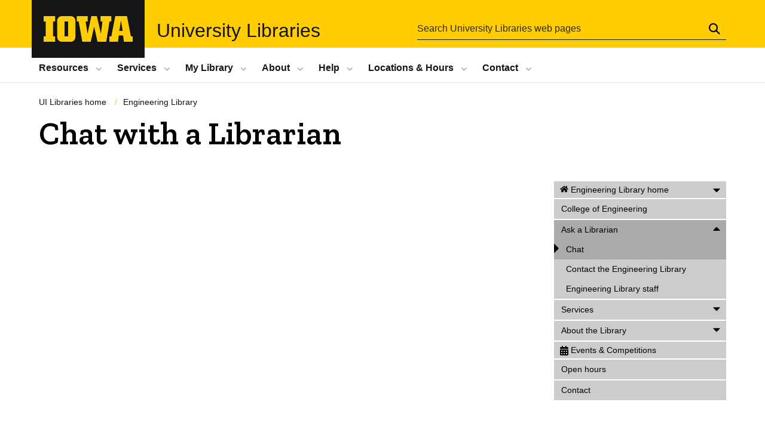

--- FILE ---
content_type: text/html; charset=UTF-8
request_url: https://www.lib.uiowa.edu/eng/chat/
body_size: 19349
content:
<!DOCTYPE html>
<html xmlns="http://www.w3.org/1999/xhtml" lang="en" dir="ltr" xml:lang="en">

<head>
  <meta http-equiv="X-UA-Compatible" content="IE=edge">
  <meta http-equiv="Content-Type" content="text/html; charset=UTF-8" />
  <title>
          Chat with a Librarian - Engineering Library - University of Iowa Libraries
      </title>
  <link rel="shortcut icon" href="//www.lib.uiowa.edu/includes/favicons/favicon.ico" />
<link rel="shortlink" href="https://www.lib.uiowa.edu/" />
<link rel="mask-icon" href="//www.lib.uiowa.edu/includes/favicons/safari-pinned-tab.svg" />
<link rel="icon" sizes="16x16" href="//www.lib.uiowa.edu/includes/favicons/favicon-16x16.png" />
<meta property="og:url" content="https://www.lib.uiowa.edu/" />
<meta property="og:title" content="University Libraries | The University of Iowa" />
<link rel="icon" sizes="32x32" href="//www.lib.uiowa.edu/includes/favicons/favicon-32x32.png" />
<meta name="referrer" content="no-referrer-when-downgrade" />
<link rel="icon" sizes="96x96" href="//www.lib.uiowa.edu/includes/favicons/favicon-96x96.png" />
<link rel="icon" sizes="192x192" href="//www.lib.uiowa.edu/includes/favicons/android-chrome-192x192.png" />
<link rel="apple-touch-icon" href="//www.lib.uiowa.edu/includes/favicons/apple-touch-icon-60x60.png" />
<link rel="apple-touch-icon" sizes="72x72" href="//www.lib.uiowa.edu/includes/favicons/apple-touch-icon-72x72.png" />
<link rel="apple-touch-icon" sizes="76x76" href="//www.lib.uiowa.edu/includes/favicons/apple-touch-icon-76x76.png" />
<link rel="apple-touch-icon" sizes="114x114" href="//www.lib.uiowa.edu/includes/favicons/apple-touch-icon-114x114.png" />
<link rel="apple-touch-icon" sizes="120x120" href="//www.lib.uiowa.edu/includes/favicons/apple-touch-icon-120x120.png" />
<link rel="apple-touch-icon" sizes="144x144" href="//www.lib.uiowa.edu/includes/favicons/apple-touch-icon-144x144.png" />
<link rel="apple-touch-icon" sizes="152x152" href="//www.lib.uiowa.edu/includes/favicons/apple-touch-icon-152x152.png" />
<link rel="apple-touch-icon" sizes="180x180" href="//www.lib.uiowa.edu/includes/favicons/apple-touch-icon-180x180.png" />
<link rel="apple-touch-icon-precomposed" sizes="180x180" href="//www.lib.uiowa.edu/includes/favicons/apple-touch-icon-precomposed.png" />  <meta name="viewport" content="width=device-width, initial-scale=1.0">
  <!-- <link rel="stylesheet" href="/css/global.css?" type="text/css" media="all" /> -->
  <link rel="stylesheet" href="/css/global.css?20251107_1418" type="text/css" media="all" />
  <link rel="stylesheet" href="/css/uids-libraries.css?20250325_1545" type="text/css" media="all" />
  <link rel="stylesheet" href="/css/print.css" type="text/css" media="print" />
  <link rel="stylesheet" href="https://www.lib.uiowa.edu/eng/wp-content/themes/eng/style.css" type="text/css" media="all" />
  <meta name='robots' content='max-image-preview:large' />
<link rel="alternate" title="oEmbed (JSON)" type="application/json+oembed" href="https://www.lib.uiowa.edu/eng/wp-json/oembed/1.0/embed?url=https%3A%2F%2Fwww.lib.uiowa.edu%2Feng%2Fchat%2F" />
<link rel="alternate" title="oEmbed (XML)" type="text/xml+oembed" href="https://www.lib.uiowa.edu/eng/wp-json/oembed/1.0/embed?url=https%3A%2F%2Fwww.lib.uiowa.edu%2Feng%2Fchat%2F&#038;format=xml" />
<style id='wp-img-auto-sizes-contain-inline-css' type='text/css'>
img:is([sizes=auto i],[sizes^="auto," i]){contain-intrinsic-size:3000px 1500px}
/*# sourceURL=wp-img-auto-sizes-contain-inline-css */
</style>
<style id='wp-emoji-styles-inline-css' type='text/css'>

	img.wp-smiley, img.emoji {
		display: inline !important;
		border: none !important;
		box-shadow: none !important;
		height: 1em !important;
		width: 1em !important;
		margin: 0 0.07em !important;
		vertical-align: -0.1em !important;
		background: none !important;
		padding: 0 !important;
	}
/*# sourceURL=wp-emoji-styles-inline-css */
</style>
<style id='wp-block-library-inline-css' type='text/css'>
:root{--wp-block-synced-color:#7a00df;--wp-block-synced-color--rgb:122,0,223;--wp-bound-block-color:var(--wp-block-synced-color);--wp-editor-canvas-background:#ddd;--wp-admin-theme-color:#007cba;--wp-admin-theme-color--rgb:0,124,186;--wp-admin-theme-color-darker-10:#006ba1;--wp-admin-theme-color-darker-10--rgb:0,107,160.5;--wp-admin-theme-color-darker-20:#005a87;--wp-admin-theme-color-darker-20--rgb:0,90,135;--wp-admin-border-width-focus:2px}@media (min-resolution:192dpi){:root{--wp-admin-border-width-focus:1.5px}}.wp-element-button{cursor:pointer}:root .has-very-light-gray-background-color{background-color:#eee}:root .has-very-dark-gray-background-color{background-color:#313131}:root .has-very-light-gray-color{color:#eee}:root .has-very-dark-gray-color{color:#313131}:root .has-vivid-green-cyan-to-vivid-cyan-blue-gradient-background{background:linear-gradient(135deg,#00d084,#0693e3)}:root .has-purple-crush-gradient-background{background:linear-gradient(135deg,#34e2e4,#4721fb 50%,#ab1dfe)}:root .has-hazy-dawn-gradient-background{background:linear-gradient(135deg,#faaca8,#dad0ec)}:root .has-subdued-olive-gradient-background{background:linear-gradient(135deg,#fafae1,#67a671)}:root .has-atomic-cream-gradient-background{background:linear-gradient(135deg,#fdd79a,#004a59)}:root .has-nightshade-gradient-background{background:linear-gradient(135deg,#330968,#31cdcf)}:root .has-midnight-gradient-background{background:linear-gradient(135deg,#020381,#2874fc)}:root{--wp--preset--font-size--normal:16px;--wp--preset--font-size--huge:42px}.has-regular-font-size{font-size:1em}.has-larger-font-size{font-size:2.625em}.has-normal-font-size{font-size:var(--wp--preset--font-size--normal)}.has-huge-font-size{font-size:var(--wp--preset--font-size--huge)}.has-text-align-center{text-align:center}.has-text-align-left{text-align:left}.has-text-align-right{text-align:right}.has-fit-text{white-space:nowrap!important}#end-resizable-editor-section{display:none}.aligncenter{clear:both}.items-justified-left{justify-content:flex-start}.items-justified-center{justify-content:center}.items-justified-right{justify-content:flex-end}.items-justified-space-between{justify-content:space-between}.screen-reader-text{border:0;clip-path:inset(50%);height:1px;margin:-1px;overflow:hidden;padding:0;position:absolute;width:1px;word-wrap:normal!important}.screen-reader-text:focus{background-color:#ddd;clip-path:none;color:#444;display:block;font-size:1em;height:auto;left:5px;line-height:normal;padding:15px 23px 14px;text-decoration:none;top:5px;width:auto;z-index:100000}html :where(.has-border-color){border-style:solid}html :where([style*=border-top-color]){border-top-style:solid}html :where([style*=border-right-color]){border-right-style:solid}html :where([style*=border-bottom-color]){border-bottom-style:solid}html :where([style*=border-left-color]){border-left-style:solid}html :where([style*=border-width]){border-style:solid}html :where([style*=border-top-width]){border-top-style:solid}html :where([style*=border-right-width]){border-right-style:solid}html :where([style*=border-bottom-width]){border-bottom-style:solid}html :where([style*=border-left-width]){border-left-style:solid}html :where(img[class*=wp-image-]){height:auto;max-width:100%}:where(figure){margin:0 0 1em}html :where(.is-position-sticky){--wp-admin--admin-bar--position-offset:var(--wp-admin--admin-bar--height,0px)}@media screen and (max-width:600px){html :where(.is-position-sticky){--wp-admin--admin-bar--position-offset:0px}}

/*# sourceURL=wp-block-library-inline-css */
</style><style id='global-styles-inline-css' type='text/css'>
:root{--wp--preset--aspect-ratio--square: 1;--wp--preset--aspect-ratio--4-3: 4/3;--wp--preset--aspect-ratio--3-4: 3/4;--wp--preset--aspect-ratio--3-2: 3/2;--wp--preset--aspect-ratio--2-3: 2/3;--wp--preset--aspect-ratio--16-9: 16/9;--wp--preset--aspect-ratio--9-16: 9/16;--wp--preset--color--black: #000000;--wp--preset--color--cyan-bluish-gray: #abb8c3;--wp--preset--color--white: #ffffff;--wp--preset--color--pale-pink: #f78da7;--wp--preset--color--vivid-red: #cf2e2e;--wp--preset--color--luminous-vivid-orange: #ff6900;--wp--preset--color--luminous-vivid-amber: #fcb900;--wp--preset--color--light-green-cyan: #7bdcb5;--wp--preset--color--vivid-green-cyan: #00d084;--wp--preset--color--pale-cyan-blue: #8ed1fc;--wp--preset--color--vivid-cyan-blue: #0693e3;--wp--preset--color--vivid-purple: #9b51e0;--wp--preset--gradient--vivid-cyan-blue-to-vivid-purple: linear-gradient(135deg,rgb(6,147,227) 0%,rgb(155,81,224) 100%);--wp--preset--gradient--light-green-cyan-to-vivid-green-cyan: linear-gradient(135deg,rgb(122,220,180) 0%,rgb(0,208,130) 100%);--wp--preset--gradient--luminous-vivid-amber-to-luminous-vivid-orange: linear-gradient(135deg,rgb(252,185,0) 0%,rgb(255,105,0) 100%);--wp--preset--gradient--luminous-vivid-orange-to-vivid-red: linear-gradient(135deg,rgb(255,105,0) 0%,rgb(207,46,46) 100%);--wp--preset--gradient--very-light-gray-to-cyan-bluish-gray: linear-gradient(135deg,rgb(238,238,238) 0%,rgb(169,184,195) 100%);--wp--preset--gradient--cool-to-warm-spectrum: linear-gradient(135deg,rgb(74,234,220) 0%,rgb(151,120,209) 20%,rgb(207,42,186) 40%,rgb(238,44,130) 60%,rgb(251,105,98) 80%,rgb(254,248,76) 100%);--wp--preset--gradient--blush-light-purple: linear-gradient(135deg,rgb(255,206,236) 0%,rgb(152,150,240) 100%);--wp--preset--gradient--blush-bordeaux: linear-gradient(135deg,rgb(254,205,165) 0%,rgb(254,45,45) 50%,rgb(107,0,62) 100%);--wp--preset--gradient--luminous-dusk: linear-gradient(135deg,rgb(255,203,112) 0%,rgb(199,81,192) 50%,rgb(65,88,208) 100%);--wp--preset--gradient--pale-ocean: linear-gradient(135deg,rgb(255,245,203) 0%,rgb(182,227,212) 50%,rgb(51,167,181) 100%);--wp--preset--gradient--electric-grass: linear-gradient(135deg,rgb(202,248,128) 0%,rgb(113,206,126) 100%);--wp--preset--gradient--midnight: linear-gradient(135deg,rgb(2,3,129) 0%,rgb(40,116,252) 100%);--wp--preset--font-size--small: 13px;--wp--preset--font-size--medium: 20px;--wp--preset--font-size--large: 36px;--wp--preset--font-size--x-large: 42px;--wp--preset--spacing--20: 0.44rem;--wp--preset--spacing--30: 0.67rem;--wp--preset--spacing--40: 1rem;--wp--preset--spacing--50: 1.5rem;--wp--preset--spacing--60: 2.25rem;--wp--preset--spacing--70: 3.38rem;--wp--preset--spacing--80: 5.06rem;--wp--preset--shadow--natural: 6px 6px 9px rgba(0, 0, 0, 0.2);--wp--preset--shadow--deep: 12px 12px 50px rgba(0, 0, 0, 0.4);--wp--preset--shadow--sharp: 6px 6px 0px rgba(0, 0, 0, 0.2);--wp--preset--shadow--outlined: 6px 6px 0px -3px rgb(255, 255, 255), 6px 6px rgb(0, 0, 0);--wp--preset--shadow--crisp: 6px 6px 0px rgb(0, 0, 0);}:where(.is-layout-flex){gap: 0.5em;}:where(.is-layout-grid){gap: 0.5em;}body .is-layout-flex{display: flex;}.is-layout-flex{flex-wrap: wrap;align-items: center;}.is-layout-flex > :is(*, div){margin: 0;}body .is-layout-grid{display: grid;}.is-layout-grid > :is(*, div){margin: 0;}:where(.wp-block-columns.is-layout-flex){gap: 2em;}:where(.wp-block-columns.is-layout-grid){gap: 2em;}:where(.wp-block-post-template.is-layout-flex){gap: 1.25em;}:where(.wp-block-post-template.is-layout-grid){gap: 1.25em;}.has-black-color{color: var(--wp--preset--color--black) !important;}.has-cyan-bluish-gray-color{color: var(--wp--preset--color--cyan-bluish-gray) !important;}.has-white-color{color: var(--wp--preset--color--white) !important;}.has-pale-pink-color{color: var(--wp--preset--color--pale-pink) !important;}.has-vivid-red-color{color: var(--wp--preset--color--vivid-red) !important;}.has-luminous-vivid-orange-color{color: var(--wp--preset--color--luminous-vivid-orange) !important;}.has-luminous-vivid-amber-color{color: var(--wp--preset--color--luminous-vivid-amber) !important;}.has-light-green-cyan-color{color: var(--wp--preset--color--light-green-cyan) !important;}.has-vivid-green-cyan-color{color: var(--wp--preset--color--vivid-green-cyan) !important;}.has-pale-cyan-blue-color{color: var(--wp--preset--color--pale-cyan-blue) !important;}.has-vivid-cyan-blue-color{color: var(--wp--preset--color--vivid-cyan-blue) !important;}.has-vivid-purple-color{color: var(--wp--preset--color--vivid-purple) !important;}.has-black-background-color{background-color: var(--wp--preset--color--black) !important;}.has-cyan-bluish-gray-background-color{background-color: var(--wp--preset--color--cyan-bluish-gray) !important;}.has-white-background-color{background-color: var(--wp--preset--color--white) !important;}.has-pale-pink-background-color{background-color: var(--wp--preset--color--pale-pink) !important;}.has-vivid-red-background-color{background-color: var(--wp--preset--color--vivid-red) !important;}.has-luminous-vivid-orange-background-color{background-color: var(--wp--preset--color--luminous-vivid-orange) !important;}.has-luminous-vivid-amber-background-color{background-color: var(--wp--preset--color--luminous-vivid-amber) !important;}.has-light-green-cyan-background-color{background-color: var(--wp--preset--color--light-green-cyan) !important;}.has-vivid-green-cyan-background-color{background-color: var(--wp--preset--color--vivid-green-cyan) !important;}.has-pale-cyan-blue-background-color{background-color: var(--wp--preset--color--pale-cyan-blue) !important;}.has-vivid-cyan-blue-background-color{background-color: var(--wp--preset--color--vivid-cyan-blue) !important;}.has-vivid-purple-background-color{background-color: var(--wp--preset--color--vivid-purple) !important;}.has-black-border-color{border-color: var(--wp--preset--color--black) !important;}.has-cyan-bluish-gray-border-color{border-color: var(--wp--preset--color--cyan-bluish-gray) !important;}.has-white-border-color{border-color: var(--wp--preset--color--white) !important;}.has-pale-pink-border-color{border-color: var(--wp--preset--color--pale-pink) !important;}.has-vivid-red-border-color{border-color: var(--wp--preset--color--vivid-red) !important;}.has-luminous-vivid-orange-border-color{border-color: var(--wp--preset--color--luminous-vivid-orange) !important;}.has-luminous-vivid-amber-border-color{border-color: var(--wp--preset--color--luminous-vivid-amber) !important;}.has-light-green-cyan-border-color{border-color: var(--wp--preset--color--light-green-cyan) !important;}.has-vivid-green-cyan-border-color{border-color: var(--wp--preset--color--vivid-green-cyan) !important;}.has-pale-cyan-blue-border-color{border-color: var(--wp--preset--color--pale-cyan-blue) !important;}.has-vivid-cyan-blue-border-color{border-color: var(--wp--preset--color--vivid-cyan-blue) !important;}.has-vivid-purple-border-color{border-color: var(--wp--preset--color--vivid-purple) !important;}.has-vivid-cyan-blue-to-vivid-purple-gradient-background{background: var(--wp--preset--gradient--vivid-cyan-blue-to-vivid-purple) !important;}.has-light-green-cyan-to-vivid-green-cyan-gradient-background{background: var(--wp--preset--gradient--light-green-cyan-to-vivid-green-cyan) !important;}.has-luminous-vivid-amber-to-luminous-vivid-orange-gradient-background{background: var(--wp--preset--gradient--luminous-vivid-amber-to-luminous-vivid-orange) !important;}.has-luminous-vivid-orange-to-vivid-red-gradient-background{background: var(--wp--preset--gradient--luminous-vivid-orange-to-vivid-red) !important;}.has-very-light-gray-to-cyan-bluish-gray-gradient-background{background: var(--wp--preset--gradient--very-light-gray-to-cyan-bluish-gray) !important;}.has-cool-to-warm-spectrum-gradient-background{background: var(--wp--preset--gradient--cool-to-warm-spectrum) !important;}.has-blush-light-purple-gradient-background{background: var(--wp--preset--gradient--blush-light-purple) !important;}.has-blush-bordeaux-gradient-background{background: var(--wp--preset--gradient--blush-bordeaux) !important;}.has-luminous-dusk-gradient-background{background: var(--wp--preset--gradient--luminous-dusk) !important;}.has-pale-ocean-gradient-background{background: var(--wp--preset--gradient--pale-ocean) !important;}.has-electric-grass-gradient-background{background: var(--wp--preset--gradient--electric-grass) !important;}.has-midnight-gradient-background{background: var(--wp--preset--gradient--midnight) !important;}.has-small-font-size{font-size: var(--wp--preset--font-size--small) !important;}.has-medium-font-size{font-size: var(--wp--preset--font-size--medium) !important;}.has-large-font-size{font-size: var(--wp--preset--font-size--large) !important;}.has-x-large-font-size{font-size: var(--wp--preset--font-size--x-large) !important;}
/*# sourceURL=global-styles-inline-css */
</style>

<style id='classic-theme-styles-inline-css' type='text/css'>
/*! This file is auto-generated */
.wp-block-button__link{color:#fff;background-color:#32373c;border-radius:9999px;box-shadow:none;text-decoration:none;padding:calc(.667em + 2px) calc(1.333em + 2px);font-size:1.125em}.wp-block-file__button{background:#32373c;color:#fff;text-decoration:none}
/*# sourceURL=/wp-includes/css/classic-themes.min.css */
</style>
<link rel='stylesheet' id='openbook-css' href='https://www.lib.uiowa.edu/eng/wp-content/plugins/openbook-book-data/libraries/openbook_style.css?ver=6.9' type='text/css' media='all' />
<link rel='stylesheet' id='ce_responsive-css' href='https://www.lib.uiowa.edu/eng/wp-content/plugins/simple-embed-code/css/video-container.min.css?ver=2.5.1' type='text/css' media='all' />
<link rel='stylesheet' id='engineering-styles-css' href='https://www.lib.uiowa.edu//css/site-engineering.css?ffasad&#038;ver=6.9' type='text/css' media='all' />
<link rel='stylesheet' id='slb_core-css' href='https://www.lib.uiowa.edu/eng/wp-content/plugins/simple-lightbox/client/css/app.css?ver=2.9.4' type='text/css' media='all' />
<script type="text/javascript" src="https://www.lib.uiowa.edu/eng/wp-includes/js/jquery/jquery.min.js?ver=3.7.1" id="jquery-core-js"></script>
<script type="text/javascript" src="https://www.lib.uiowa.edu/eng/wp-includes/js/jquery/jquery-migrate.min.js?ver=3.4.1" id="jquery-migrate-js"></script>
<link rel="https://api.w.org/" href="https://www.lib.uiowa.edu/eng/wp-json/" /><link rel="alternate" title="JSON" type="application/json" href="https://www.lib.uiowa.edu/eng/wp-json/wp/v2/pages/2962" /><link rel="EditURI" type="application/rsd+xml" title="RSD" href="https://www.lib.uiowa.edu/eng/xmlrpc.php?rsd" />
<meta name="generator" content="WordPress 6.9" />
<link rel="canonical" href="https://www.lib.uiowa.edu/eng/chat/" />
<link rel='shortlink' href='https://www.lib.uiowa.edu/eng/?p=2962' />
<style type="text/css">
.feedzy-rss-link-icon:after {
	content: url("https://www.lib.uiowa.edu/eng/wp-content/plugins/feedzy-rss-feeds/img/external-link.png");
	margin-left: 3px;
}
</style>
		    <script type='text/javascript' src='/scripts/superfish2/dist/js/hoverIntent.js'></script>
<script type='text/javascript' src='/scripts/superfish2/dist/js/superfish.min.js'></script>
<script>
	jQuery(document).ready(function(){
	jQuery('ul.sf-menu').superfish();
	});
</script>
<script type="text/javascript">
<!--
function clearDefault(el) {
if (el.defaultValue==el.value) el.value = ""
}
// -->
</script>

<script type="text/javascript">
function MM_jumpMenuGo(objId,targ,restore){ //v9.0
  var selObj = null;  with (document) {
  if (getElementById) selObj = getElementById(objId);
  if (selObj) eval(targ+".location='"+selObj.options[selObj.selectedIndex].value+"'");
  if (restore) selObj.selectedIndex=0; }
}
</script>  <!-- <script type="text/javascript">
function clearDefaultandCSS(el) {
	if (el.defaultValue==el.value) el.value = ""
	// If Dynamic Style is supported, clear the style
	if (el.style) el.style.cssText = ""
}
function clearForms()
{
var i;
for (i = 0; (i < document.forms.length); i++) {
document.forms[i].reset();
  }
}
function MM_jumpMenu(targ,selObj,restore){ //v3.0
eval(targ+".location='"+selObj.options[selObj.selectedIndex].value+"'");
if (restore) selObj.selectedIndex=0;

}
</script> -->

<!-- <script type="text/javascript">

  var _gaq = _gaq || [];
  _gaq.push(['_setAccount', 'UA-783364-11']);
  _gaq.push(['_trackPageview']);

  (function() {
    var ga = document.createElement('script'); ga.type = 'text/javascript'; ga.async = true;
    ga.src = ('https:' == document.location.protocol ? 'https://ssl' : 'http://www') + '.google-analytics.com/ga.js';
    var s = document.getElementsByTagName('script')[0]; s.parentNode.insertBefore(ga, s);
  })();

</script> -->  <script type='text/javascript' src='/scripts/superfish/js/hoverIntent.js'></script>
<script type='text/javascript' src='/scripts/superfish/js/superfish.min.js'></script>
<script>
	jQuery(document).ready(function(){
		jQuery('ul.sf-menu').superfish();
	});
</script>

<script type='text/javascript' src='https://cdnjs.cloudflare.com/ajax/libs/moment.js/2.29.4/moment.min.js' async></script>
<script type='text/javascript' src='https://cdnjs.cloudflare.com/ajax/libs/dayjs/1.11.5/dayjs.min.js'></script>

<script type='text/javascript' src="https://cdnjs.cloudflare.com/ajax/libs/lodash.js/4.17.21/lodash.min.js" async></script>
<script type='text/javascript' src='/scripts/modernizr.custom.js'></script>
<script type='text/javascript' src='/scripts/slicknav/jquery.slicknav.js'></script>

<script type='text/javascript' src='/scripts/custom/fix-feedzy.js'></script>

<script type='text/javascript' src='https://s3-us-west-2.amazonaws.com/s.cdpn.io/3/fittext.js'></script>

<script type='text/javascript' src='/scripts/custom/libraries-locations.js'></script>
<script type='text/javascript' src='/scripts/custom/libraries-locations2.js'></script>
<script type='text/javascript' src='/scripts/custom/libraries-locations3.js'></script>
<script type='text/javascript' src='/scripts/custom/libraries-locations-shiny.js'></script>

<script type='text/javascript' src='/scripts/custom/libraries-hours.js'></script>
<script type='text/javascript' src='/scripts/custom/libraries-hours-dev.js'></script>

<script type='text/javascript' src='/scripts/custom/get-todays-hours.js'></script>
<script type='text/javascript' src='/scripts/custom/get-events.js?cb=2025-03-31'></script>

<script type='text/javascript' src='/scripts/custom/get-hawkalerts.js'></script>
<!-- <script type='text/javascript' src='/scripts/custom/get-hawkalerts-dev.js'></script> -->
<script type='text/javascript' src='/scripts/custom/get-libraries-alerts.js'></script>

<script type='text/javascript' src='/scripts/custom/get-faqs.js'></script>
<script type='text/javascript' src='/scripts/custom/islandora-data.js'></script>


<script type='text/javascript' src='/scripts/custom/get-chat-status.js'></script>
<script type='text/javascript' src='/scripts/custom/subnav-sidebar.js'></script>
<script type='text/javascript' src='/scripts/custom/libraries-people.js'></script>


<script type='text/javascript' src='/scripts/custom/get-subjects.js'></script>
<script type='text/javascript' src='/scripts/custom/get-subjects-dev.js'></script>


<script type='text/javascript' src='/scripts/custom/search-forms.js?x=23452'></script>
<script type='text/javascript' src='/scripts/custom/mobile-menu.js'></script>
<script type='text/javascript' src='/scripts/custom/smooth-anchor-scrolling.js'></script>
<script type='text/javascript' src='/scripts/custom/a11y-hacks.js'></script>

<script type='text/javascript' src='/scripts/uids/layout.js'></script>
<script type='text/javascript' src='/scripts/uids/accordion.js?cb=hwetht' async></script>
<script type='text/javascript' src='/scripts/uids/card.js' async></script>

<script type='text/javascript' src='/scripts/custom/get-locations-TESTING.js'></script>

<link rel="stylesheet" href="/scripts/owl-carousel-2/assets/owl.carousel.css">
<script type='text/javascript' src='/scripts/owl-carousel-2/owl.carousel.min.js' defer></script>

<link rel="preconnect" href="https://fonts.googleapis.com">
<link rel="preconnect" href="https://fonts.gstatic.com" crossorigin>
<!-- <link href="https://fonts.googleapis.com/css2?family=Roboto:ital,wght@0,100;0,300;0,500;0,700;1,100;1,300;1,500;1,700&display=swap" rel="stylesheet"> -->
<link href="https://fonts.googleapis.com/css2?family=Zilla+Slab:ital,wght@0,400;0,600;1,400;1,600&display=swap" rel="stylesheet">
<link href="https://fonts.googleapis.com/css2?family=Roboto+Condensed:ital,wght@0,400;0,700;1,400;1,700&display=swap" rel="stylesheet">
<link href="https://fonts.googleapis.com/css2?family=Antonio:wght@200;300;700&display=swap" rel="stylesheet">

<!-- <link href="/includes/icons/fa/css/all.min.css" rel="stylesheet"> -->
<link href="/includes/icons/fa6/css/all.min.css" rel="stylesheet">
<link href="/includes/icons/icomoon/style.css" rel="stylesheet">


<!-- Inline, accessible SVG icon with PNG fallback -->

<!-- Print headers for all! -->

</head>

<body id="page-top" class="wp-singular page-template page-template-pagetpl-engineering page-template-pagetpl-engineering-php page page-id-2962 wp-theme-eng  eng chat site-eng theme-engineering theme-ranganathan content-layout-sidebar-right-narrow">
  <nav aria-label="Skip links">
    <a href="#main" class="skip-to-main" tabindex="1">Skip to main content</a>
    <a href="#subnav" class="skip-to-subnav" tabindex="2">Skip to sub-navigation</a>
  </nav>
  
  <div id="printheader" class="print-only print-header">
  <div class="print-header-inner">
    <img class="print--block-iowa" src="/includes/print/block-iowa.png" alt="University of Iowa" />
    <div class="print--org-title">University Libraries</div>
    <span>&nbsp;&ndash;&nbsp;</span>
    <div class="print--site-title">Engineering Library</div>
  </div>
  <hr>
</div>
  <header class="iowa-bar--full iowa-bar horizontal">
    
    <div class="iowa-bar__container">

      <div class="logo logo--tab">
        <a href="https://uiowa.edu">
          <div class="element-invisible">The University of Iowa</div>
          <svg xmlns="http://www.w3.org/2000/svg" class="logo-icon" aria-labelledby="logo-header" role="img" viewBox="0 0 311.6 90.2">
            <path class="st0" d="M40 18.8h-7.3v52.4H40v19H0v-19h7.3V18.8H0V0h40V18.8z"></path>
            <path class="st0" d="M93.8 90.2h-29c-10.5 0-17.4-6.9-17.4-18.2V18.2C47.4 7 54.4 0 64.8 0h29c10.5 0 17.4 7 17.4 18.2V72C111.2 83.2 104.2 90.2 93.8 90.2zM85.6 71.2V18.8H73v52.4H85.6z"></path>
            <path class="st0" d="M122.6 18.8h-6.4V0h38v18.9H147l6.5 43.4L167 0h19.2l14.4 62.3 5.2-43.4h-6.6V0h37.5v18.9h-6.2l-11.3 71.4h-30.6l-11.8-53.2 -12.1 53.1h-29.4L122.6 18.8z"></path>
            <path class="st0" d="M230.1 71.2h6.9L250.7 0h41l13.5 71.2h6.4v19H281l-2.9-22h-15.2l-2.7 22h-30L230.1 71.2 230.1 71.2zM276.5 51.7l-5.8-36.4 -6 36.4H276.5z"></path>
            <image src="//www.lib.uiowa.edu/images/uiowa-primary.png">
              <title id="logo-header">University of Iowa</title>
            </image>
          </svg>
        </a>
      </div>

      <h1 class="site-name">
        <a href="https://www.lib.uiowa.edu">University Libraries</a><span class="site-name__subsite-name"> - <a href="https://www.lib.uiowa.edu/eng" rel="home" title="Engineering Library">Engineering Library</a> - Chat with a Librarian</span>
      </h1>

      <div class="search-site-wrapper">
        <!-- <div class="search-overlay" aria-expanded="false" aria-label="search tools for this site"> -->
        <form name="searchForm" class="uiowa-search--search-form search-google-appliance-search-form uids-content uids-search" aria-label="site search" role="search" action="https://www.lib.uiowa.edu/web/search/" method="GET" id="uiowa-search-form" accept-charset="UTF-8" enctype="application/x-www-form-urlencoded; charset=utf-8">
          <label class="sr-only" for="edit-search-terms">Search</label>
          <input placeholder="Search University Libraries web pages" type="text" id="edit-search-terms" name="q" value="" size="15" maxlength="256">
          <button aria-label="Submit Search" type="Submit"><span>Submit Search</span></button>
          <!-- <input autocomplete="off" type="hidden" name="form_build_id" value="form-LfbxcwR5lq3UpIyC0kITtwopeknQZVP4HgaEpMCA4BI"> -->
          <input type="hidden" name="form_id" value="uiowa_search_form">
        </form>
        <!-- </div> -->
        <!-- <button type="button" class="search-button" role="button" aria-expanded="false"><span id="search-button-label">Search</span></button> -->
      </div>

    </div>
  </header>

  <!--  -->
  <nav class="nav--horizontal nav--wide" aria-label="Global UI Libraries menu">
<div class="nav-inner">
<div class="region region-primary-menu">
<div id="block-main-navigation-superfish-horizontal" class="block block-superfish block-superfishmain">

<nav role="navigation" aria-label="Site main navigation">
  <h2 class="hide-offscreen">Site Main Navigation</h2>
  <ul id="superfish-main" class="menu sf-menu sf-main sf-horizontal sf-style-none sf-horiz-menu sf-js-enabled">

        <li class="sf-depth-1 menuparent">
      <a href="//www.lib.uiowa.edu/find">Resources</a>
      <ul class="sub-menu">
        <li><a href="//www.lib.uiowa.edu/contact">Contact a Librarian</a></li>
        <li class="help"><a href="//www.lib.uiowa.edu/help/disabilities">Assistance for people with disabilities</a></li>
        <li><a href="//search.lib.uiowa.edu">InfoHawk+</a></li>
        <li><a href="//www.lib.uiowa.edu/eresources/indexes">Databases A-Z</a></li>
        <li><a href="//search.lib.uiowa.edu/primo-explore/jsearch?vid=01IOWA&lang=en_US">E-journals</a></li>
        <li><a href="//www.lib.uiowa.edu/eresources/e-books">E-books</a> </li>
        <li><a href="//guides.lib.uiowa.edu">Guides by Subject</a></li>
        <li><a href="//www.lib.uiowa.edu/eresources/reftype">Resources by Type</a></li>
        <li><a href="//search.lib.uiowa.edu">Find Books &amp; Articles</a></li>
        <li><a href="//www.lib.uiowa.edu/govpubs">Government Information</a></li>
        <li><a href="//www.lib.uiowa.edu/media">Find Media</a></li>
        <li><a href="//digital.lib.uiowa.edu">Iowa Digital Library </a></li>
        <li><a href="https://iro.uiowa.edu/">Iowa Research Online</a></li>
        <li><a href="//www.lib.uiowa.edu/sc/resources/collections">Research Collections</a>
        <li class="subitem"><a href="//www.lib.uiowa.edu/sc">Special Collections &amp; University Archives</a></li>
        <li class="subitem"><a href="//www.lib.uiowa.edu/iwa">Iowa Women's Archives</a></li>
      </ul>
    </li>

    <li class="sf-depth-1 menuparent">
      <a href="//www.lib.uiowa.edu/services">Services</a>
      <ul class="sub-menu">
        <li><a href="//www.lib.uiowa.edu/services/course-reserves">Course Reserves</a></li>
        <li><a href="//www.lib.uiowa.edu/circ/deliveryservices">Office Delivery</a></li>
        <li><a href="//www.lib.uiowa.edu/services/circ">Borrowing</a></li>
        <li><a href="//www.lib.uiowa.edu/services/illdd">Borrowing From Another Library &amp; Document Delivery</a></li>
        <li><a href="//www.lib.uiowa.edu/evening-research">Undergraduate Research Services</a></li>
        <li><a href="//www.lib.uiowa.edu/forms/consult">Research Consultations</a></li>
        <li><a href="//www.lib.uiowa.edu/instruction">Instructional Services</a></li>
        <li><a href="//www.lib.uiowa.edu/data">Research Data Services</a></li>
        <li><a href="//www.lib.uiowa.edu/oer">Open Educational Resources</a></li>
        <li><a href="//guides.lib.uiowa.edu/distance">Distance Education</a></li>
        <li><a href="//guides.lib.uiowa.edu/scholarly_publishing">Scholarly Publishing &amp; Copyright</a></li>
        <li><a href="//www.lib.uiowa.edu/services">More services...</a></li>
      </ul>
    </li>

    <li class="sf-depth-1 menuparent">
      <a href="//www.lib.uiowa.edu/mylibrary">My Library</a>
      <ul class="sub-menu">
        <li><a href="//www.lib.uiowa.edu/myaccount">Check My Account</a></li>
        <li><a href="//www.lib.uiowa.edu/myaccount">Renew My Books</a></li>
        <li><a href="//www.lib.uiowa.edu/services/illdd">My Interlibrary Loan</a></li>
        <li><a href="//www.lib.uiowa.edu/forms/recommend">Recommend Library Purchase</a></li>
        <li><a href="//guides.lib.uiowa.edu/endnotebasic">EndNote Basic</a></li>
      </ul>
    </li>

    <li class="sf-depth-1 menuparent">
      <a href="//www.lib.uiowa.edu/about">About</a>
      <ul class="sub-menu">
        <li><a href="//www.lib.uiowa.edu/locations">Locations</a></li>
        <li><a href="//www.lib.uiowa.edu/hours">Open hours</a></li>
        <li><a href="//www.lib.uiowa.edu/locations/main">Departments</a></li>
        <li><a href="//www.lib.uiowa.edu/about/employment">Employment</a></li>
        <li><a href="//www.lib.uiowa.edu/people">People</a></li>
        <li><a href="//www.lib.uiowa.edu/about/policies">Policies</a></li>
        <li><a href="//www.lib.uiowa.edu/collections">Collection Management</a></li>
        <li><a href="///www.lib.uiowa.edu/about/mission">Mission, Vision, and Values</a></li>
        <li><a href="//www.lib.uiowa.edu/giving">Make a Gift</a></li>
        <li><a href="//www.lib.uiowa.edu/history">History of the Libraries</a></li>
        <li><a href="//www.lib.uiowa.edu/about/for-the-media">For the Media</a></li>
      </ul>
    </li>

    <li class="sf-depth-1 menuparent">
      <a href="//www.lib.uiowa.edu/help">Help</a>
      <ul class="sub-menu">
        <li class="help"><a href="//www.lib.uiowa.edu/contact">Contact a Librarian</a></li>
        <!-- <li class="help"><a href="//www.lib.uiowa.edu/help/tutorials">Research Guides &amp; Tutorials</a></li> -->
        <li class="help"><a href="https://guides.lib.uiowa.edu/">Guides</a></li>
        <li class="help"><a href="https://guides.lib.uiowa.edu/tutorials">Tutorials</a></li>
        <li class="help"><a href="//www.lib.uiowa.edu/locations/locations">Directions &amp; Maps</a></li>
        <li class="help"><a href="//ask.lib.uiowa.edu">FAQ</a></li>
        <li class="help"><a href="//www.lib.uiowa.edu/help/disabilities">Assistance for people with disabilities </a></li>
      </ul>
    </li>

    <li class="sf-depth-1 menuparent">
      <a href="//www.lib.uiowa.edu/hours/">Locations <span>&amp;</span> Hours</a>
      <ul class="sub-menu">
        <li><a href="//www.lib.uiowa.edu/locations">All Campus Libraries</a></li>
        <li><a href="https://www.lib.uiowa.edu/hours" aria-label="Open hours for all locations">Hours</a></li>
        <li><a href="https://www.lib.uiowa.edu/locations" title="Contact, hours and parking info">Maps</a></li>
        <li><a href="https://www.lib.uiowa.edu">Main Library</a>
        <li class="subitem"><a href="https://www.lib.uiowa.edu/commons">Learning Commons</a></li>
        <li class="subitem"><a href="https://www.lib.uiowa.edu/gallery">Main Library Gallery</a></li>
        <li><a href="//www.lib.uiowa.edu/art">Art Library</a></li>
        <li><a href="//www.lib.uiowa.edu/biz" title="Marvin A. Pomerantz Business Library">Marvin A. Pomerantz Business Library</a></li>
        <li><a href="//www.lib.uiowa.edu/eng" title="Lichtenberger Engineering Library">Lichtenberger Engineering Library</a></li>
        <li><a href="//www.lib.uiowa.edu/hardin" title="Hardin Library for the Health Sciences">Hardin Library for the Health Sciences</a></li>
        <li><a href="https://library.law.uiowa.edu">Law Library</a></li>
        <li><a href="//www.lib.uiowa.edu/music" title="Rita Benton Music Library">Rita Benton Music Library</a></li>
        <li><a href="//www.lib.uiowa.edu/sciences">Sciences Library</a></li>
      </ul>
    </li>

    <li class="sf-depth-1 menuparent">
      <a href="//www.lib.uiowa.edu/contact">Contact</a>
      <ul class="sub-menu">
        <li><a href="//www.lib.uiowa.edu/contact">Contact a Librarian<br /> or the UI Libraries</a></li>
        <li><a href="//www.lib.uiowa.edu/people">Staff directory by name</a></li>
        <li><a href="//www.lib.uiowa.edu/people/org-units">Staff directory by organizational unit</a></li>
        <li><a href="//www.lib.uiowa.edu/people/find-your-librarian/">Find your librarian</a></li>
        <li><a href="//www.lib.uiowa.edu/locations">Campus Libraries</a></li>
      </ul>
    </li>    
  </ul>
</nav>

</div>
</div>
</div>
</nav>  <nav class="nav--vertical nav-narrow" aria-label="Global UI Libraries menu">
  <div class="nav-inner">
    <div class="region region-primary-menu">
      <div id="block-main-navigation-superfish-vertical" class="block block-superfish3 block-superfishmain">

        <nav role="navigation" aria-label="Global menu">
          <button id="nav-narrow-toggle" class="nav-narrow-toggle" aria-controls="nav-narrow-menu" aria-expanded="false">
            <span class="toggle-text"><i class="fa-solid fa-circle-xmark toggle-icon icon-close"></i><i class="fa-solid fa-bars toggle-icon icon-menu"></i>Menu</span>
          </button>
          <ul id="nav-narrow-menu" class="menu nav-narrow-menu hidden" arialabelledby="nav-narrow-toggle">
                <li class="sf-depth-1 menuparent">
      <a href="//www.lib.uiowa.edu/find">Resources</a>
      <ul class="sub-menu">
        <li><a href="//www.lib.uiowa.edu/contact">Contact a Librarian</a></li>
        <li class="help"><a href="//www.lib.uiowa.edu/help/disabilities">Assistance for people with disabilities</a></li>
        <li><a href="//search.lib.uiowa.edu">InfoHawk+</a></li>
        <li><a href="//www.lib.uiowa.edu/eresources/indexes">Databases A-Z</a></li>
        <li><a href="//search.lib.uiowa.edu/primo-explore/jsearch?vid=01IOWA&lang=en_US">E-journals</a></li>
        <li><a href="//www.lib.uiowa.edu/eresources/e-books">E-books</a> </li>
        <li><a href="//guides.lib.uiowa.edu">Guides by Subject</a></li>
        <li><a href="//www.lib.uiowa.edu/eresources/reftype">Resources by Type</a></li>
        <li><a href="//search.lib.uiowa.edu">Find Books &amp; Articles</a></li>
        <li><a href="//www.lib.uiowa.edu/govpubs">Government Information</a></li>
        <li><a href="//www.lib.uiowa.edu/media">Find Media</a></li>
        <li><a href="//digital.lib.uiowa.edu">Iowa Digital Library </a></li>
        <li><a href="https://iro.uiowa.edu/">Iowa Research Online</a></li>
        <li><a href="//www.lib.uiowa.edu/sc/resources/collections">Research Collections</a>
        <li class="subitem"><a href="//www.lib.uiowa.edu/sc">Special Collections &amp; University Archives</a></li>
        <li class="subitem"><a href="//www.lib.uiowa.edu/iwa">Iowa Women's Archives</a></li>
      </ul>
    </li>

    <li class="sf-depth-1 menuparent">
      <a href="//www.lib.uiowa.edu/services">Services</a>
      <ul class="sub-menu">
        <li><a href="//www.lib.uiowa.edu/services/course-reserves">Course Reserves</a></li>
        <li><a href="//www.lib.uiowa.edu/circ/deliveryservices">Office Delivery</a></li>
        <li><a href="//www.lib.uiowa.edu/services/circ">Borrowing</a></li>
        <li><a href="//www.lib.uiowa.edu/services/illdd">Borrowing From Another Library &amp; Document Delivery</a></li>
        <li><a href="//www.lib.uiowa.edu/evening-research">Undergraduate Research Services</a></li>
        <li><a href="//www.lib.uiowa.edu/forms/consult">Research Consultations</a></li>
        <li><a href="//www.lib.uiowa.edu/instruction">Instructional Services</a></li>
        <li><a href="//www.lib.uiowa.edu/data">Research Data Services</a></li>
        <li><a href="//www.lib.uiowa.edu/oer">Open Educational Resources</a></li>
        <li><a href="//guides.lib.uiowa.edu/distance">Distance Education</a></li>
        <li><a href="//guides.lib.uiowa.edu/scholarly_publishing">Scholarly Publishing &amp; Copyright</a></li>
        <li><a href="//www.lib.uiowa.edu/services">More services...</a></li>
      </ul>
    </li>

    <li class="sf-depth-1 menuparent">
      <a href="//www.lib.uiowa.edu/mylibrary">My Library</a>
      <ul class="sub-menu">
        <li><a href="//www.lib.uiowa.edu/myaccount">Check My Account</a></li>
        <li><a href="//www.lib.uiowa.edu/myaccount">Renew My Books</a></li>
        <li><a href="//www.lib.uiowa.edu/services/illdd">My Interlibrary Loan</a></li>
        <li><a href="//www.lib.uiowa.edu/forms/recommend">Recommend Library Purchase</a></li>
        <li><a href="//guides.lib.uiowa.edu/endnotebasic">EndNote Basic</a></li>
      </ul>
    </li>

    <li class="sf-depth-1 menuparent">
      <a href="//www.lib.uiowa.edu/about">About</a>
      <ul class="sub-menu">
        <li><a href="//www.lib.uiowa.edu/locations">Locations</a></li>
        <li><a href="//www.lib.uiowa.edu/hours">Open hours</a></li>
        <li><a href="//www.lib.uiowa.edu/locations/main">Departments</a></li>
        <li><a href="//www.lib.uiowa.edu/about/employment">Employment</a></li>
        <li><a href="//www.lib.uiowa.edu/people">People</a></li>
        <li><a href="//www.lib.uiowa.edu/about/policies">Policies</a></li>
        <li><a href="//www.lib.uiowa.edu/collections">Collection Management</a></li>
        <li><a href="///www.lib.uiowa.edu/about/mission">Mission, Vision, and Values</a></li>
        <li><a href="//www.lib.uiowa.edu/giving">Make a Gift</a></li>
        <li><a href="//www.lib.uiowa.edu/history">History of the Libraries</a></li>
        <li><a href="//www.lib.uiowa.edu/about/for-the-media">For the Media</a></li>
      </ul>
    </li>

    <li class="sf-depth-1 menuparent">
      <a href="//www.lib.uiowa.edu/help">Help</a>
      <ul class="sub-menu">
        <li class="help"><a href="//www.lib.uiowa.edu/contact">Contact a Librarian</a></li>
        <!-- <li class="help"><a href="//www.lib.uiowa.edu/help/tutorials">Research Guides &amp; Tutorials</a></li> -->
        <li class="help"><a href="https://guides.lib.uiowa.edu/">Guides</a></li>
        <li class="help"><a href="https://guides.lib.uiowa.edu/tutorials">Tutorials</a></li>
        <li class="help"><a href="//www.lib.uiowa.edu/locations/locations">Directions &amp; Maps</a></li>
        <li class="help"><a href="//ask.lib.uiowa.edu">FAQ</a></li>
        <li class="help"><a href="//www.lib.uiowa.edu/help/disabilities">Assistance for people with disabilities </a></li>
      </ul>
    </li>

    <li class="sf-depth-1 menuparent">
      <a href="//www.lib.uiowa.edu/hours/">Locations <span>&amp;</span> Hours</a>
      <ul class="sub-menu">
        <li><a href="//www.lib.uiowa.edu/locations">All Campus Libraries</a></li>
        <li><a href="https://www.lib.uiowa.edu/hours" aria-label="Open hours for all locations">Hours</a></li>
        <li><a href="https://www.lib.uiowa.edu/locations" title="Contact, hours and parking info">Maps</a></li>
        <li><a href="https://www.lib.uiowa.edu">Main Library</a>
        <li class="subitem"><a href="https://www.lib.uiowa.edu/commons">Learning Commons</a></li>
        <li class="subitem"><a href="https://www.lib.uiowa.edu/gallery">Main Library Gallery</a></li>
        <li><a href="//www.lib.uiowa.edu/art">Art Library</a></li>
        <li><a href="//www.lib.uiowa.edu/biz" title="Marvin A. Pomerantz Business Library">Marvin A. Pomerantz Business Library</a></li>
        <li><a href="//www.lib.uiowa.edu/eng" title="Lichtenberger Engineering Library">Lichtenberger Engineering Library</a></li>
        <li><a href="//www.lib.uiowa.edu/hardin" title="Hardin Library for the Health Sciences">Hardin Library for the Health Sciences</a></li>
        <li><a href="https://library.law.uiowa.edu">Law Library</a></li>
        <li><a href="//www.lib.uiowa.edu/music" title="Rita Benton Music Library">Rita Benton Music Library</a></li>
        <li><a href="//www.lib.uiowa.edu/sciences">Sciences Library</a></li>
      </ul>
    </li>

    <li class="sf-depth-1 menuparent">
      <a href="//www.lib.uiowa.edu/contact">Contact</a>
      <ul class="sub-menu">
        <li><a href="//www.lib.uiowa.edu/contact">Contact a Librarian<br /> or the UI Libraries</a></li>
        <li><a href="//www.lib.uiowa.edu/people">Staff directory by name</a></li>
        <li><a href="//www.lib.uiowa.edu/people/org-units">Staff directory by organizational unit</a></li>
        <li><a href="//www.lib.uiowa.edu/people/find-your-librarian/">Find your librarian</a></li>
        <li><a href="//www.lib.uiowa.edu/locations">Campus Libraries</a></li>
      </ul>
    </li>          </ul>
        </nav>

      </div>
    </div>
  </div>
</nav>

<script>
  document.getElementById('nav-narrow-toggle').addEventListener('click', function() {
    const content = document.getElementById('nav-narrow-menu');
    const isHidden = content.classList.toggle('hidden');
    this.setAttribute('aria-expanded', !isHidden);
  });
</script>
  <div class="region region-alert" role="region" aria-label="Alerts">
  <div class="hawkalerts-feed"></div>
  <div class="libraries-alerts-feed">
   
  </div>
</div>
  <!-- <script type="text/javascript">
  jQuery(document).ready(function($){
    $('.skip-to-main').click(function() {
      $('#main').focus();
    });
  });
  </script> -->

  <main id="main" role="main">
<div class="">
  
    <div id="post-2962">
      <div class="entry-content page__container">

        <div class="page-region page-region__banner banner banner__container">
  <div class="banner__content page-region-inner">
    <nav class="breadcrumbs" role="navigation" aria-label="Breadcrumbs">
      <ol>
        <li><a href="/" title="University of Iowa Libraries home">UI Libraries home</a></li>
                <li><a href="https://www.lib.uiowa.edu/eng" title="Engineering Library">Engineering Library</a></li>
              </ol>
    </nav>
          <h2 class='entry-title'>Chat with a Librarian</h2>      </div>
</div>
        <div class="page-region page-region__nav-secondary"><div class="page-region-inner">
          <div id="subnav-menu">
    <button id="subnav-menu-toggle" aria-expanded="false"  aria-controls="subnav-menu-container"><i class="fa-solid fa-bars toggle-icon icon-menu"></i><i class="fa-solid fa-circle-xmark toggle-icon icon-close"></i>Engineering Library menu</button>
    <div id="subnav-menu-container" aria-describedby="subnav-menu-toggle">
        <div class="menu-engineering-library-menu-container"><ul id="menu-engineering-library-menu" class="menu subnav subnav-sidebar"><li id="menu-item-6663" class="menu-item menu-item-type-post_type menu-item-object-page menu-item-home menu-item-6663"><a href="https://www.lib.uiowa.edu/eng/">Engineering Library home</a></li>
<li id="menu-item-3673" class="menu-item menu-item-type-custom menu-item-object-custom menu-item-3673"><a href="https://www.engineering.uiowa.edu/">College of Engineering</a></li>
<li id="menu-item-6623" class="menu-item menu-item-type-post_type menu-item-object-page current-menu-ancestor current-menu-parent current_page_parent current_page_ancestor menu-item-has-children menu-item-6623"><a href="https://www.lib.uiowa.edu/eng/contact/">Ask a Librarian</a>
<ul class="sub-menu">
	<li id="menu-item-6624" class="menu-item menu-item-type-post_type menu-item-object-page current-menu-item page_item page-item-2962 current_page_item menu-item-6624"><a href="https://www.lib.uiowa.edu/eng/chat/" aria-current="page">Chat</a></li>
	<li id="menu-item-6625" class="menu-item menu-item-type-post_type menu-item-object-page menu-item-6625"><a href="https://www.lib.uiowa.edu/eng/contact/">Contact the Engineering Library</a></li>
	<li id="menu-item-6626" class="menu-item menu-item-type-post_type menu-item-object-page menu-item-6626"><a href="https://www.lib.uiowa.edu/eng/staff/">Engineering Library staff</a></li>
</ul>
</li>
<li id="menu-item-3674" class="menu-item menu-item-type-custom menu-item-object-custom menu-item-has-children menu-item-3674"><a href="https://www.lib.uiowa.edu/services">Services</a>
<ul class="sub-menu">
	<li id="menu-item-3692" class="menu-item menu-item-type-post_type menu-item-object-page menu-item-3692"><a href="https://www.lib.uiowa.edu/eng/tool-library/">Tool Library</a></li>
	<li id="menu-item-3696" class="menu-item menu-item-type-post_type menu-item-object-page menu-item-3696"><a href="https://www.lib.uiowa.edu/eng/circulation/">Circulation Policies</a></li>
	<li id="menu-item-3675" class="menu-item menu-item-type-post_type menu-item-object-page menu-item-3675"><a href="https://www.lib.uiowa.edu/eng/reserves/">Course Reserves</a></li>
	<li id="menu-item-6627" class="menu-item menu-item-type-custom menu-item-object-custom menu-item-6627"><a href="https://guides.lib.uiowa.edu/citations">Engineering Citation Guide</a></li>
	<li id="menu-item-6628" class="menu-item menu-item-type-post_type menu-item-object-page menu-item-6628"><a href="https://www.lib.uiowa.edu/eng/creative-space/">Overview of the Creative Space</a></li>
	<li id="menu-item-3697" class="menu-item menu-item-type-post_type menu-item-object-page menu-item-3697"><a href="https://www.lib.uiowa.edu/eng/group-study-rooms/">Group Study Rooms</a></li>
	<li id="menu-item-7050" class="menu-item menu-item-type-custom menu-item-object-custom menu-item-7050"><a href="https://guides.lib.uiowa.edu/Ethics-Resources">Engineering Ethics Guide</a></li>
	<li id="menu-item-7349" class="menu-item menu-item-type-custom menu-item-object-custom menu-item-7349"><a href="https://guides.lib.uiowa.edu/eng201">Engineering Resource Guide for Faculty and Researchers</a></li>
</ul>
</li>
<li id="menu-item-3699" class="menu-item menu-item-type-post_type menu-item-object-page menu-item-has-children menu-item-3699"><a href="https://www.lib.uiowa.edu/eng/about/">About the Library</a>
<ul class="sub-menu">
	<li id="menu-item-3701" class="menu-item menu-item-type-post_type menu-item-object-page menu-item-3701"><a href="https://www.lib.uiowa.edu/eng/staff/">Engineering Library staff</a></li>
	<li id="menu-item-3702" class="menu-item menu-item-type-post_type menu-item-object-page menu-item-3702"><a href="https://www.lib.uiowa.edu/eng/history/">History of the Engineering Library at Iowa</a></li>
</ul>
</li>
<li id="menu-item-3682" class="menu-icon events menu-item menu-item-type-post_type menu-item-object-page menu-item-3682"><a href="https://www.lib.uiowa.edu/eng/events/">Events &#038; Competitions</a></li>
<li id="menu-item-7330" class="menu-item menu-item-type-post_type menu-item-object-page menu-item-7330"><a href="https://www.lib.uiowa.edu/eng/hours/">Open hours</a></li>
<li id="menu-item-6620" class="menu-item menu-item-type-post_type menu-item-object-page menu-item-6620"><a href="https://www.lib.uiowa.edu/eng/contact/">Contact</a></li>
</ul></div>    </div>
</div>
        </div></div>

        <div class="page-region page-region__content-primary"><div class="page-region-inner">
          <script src="https://v2.libanswers.com/load_chat.php?hash=6903950fdecb1257404e150bf854c68a"></script>
<div id="libchat_6903950fdecb1257404e150bf854c68a"></div>
        </div></div>

        <div class="page-region page-region__content-secondary"><div class="page-region-inner">
  </div></div>
        <div class="page-region page-region__footer-local page-region__footer-local--empty"><div class="page-region-inner">
</div></div>

      </div>
    </div>

  </div>

<div class="scrolltop-wrap">
	<a href="#page-top" role="button" aria-label="Scroll to top">
		<!-- <svg height="48" viewBox="0 0 48 48" width="48" height="48px" xmlns="http://www.w3.org/2000/svg">
			<path id="scrolltop-bg" d="M0 0h48v48h-48z"></path>
			<path id="scrolltop-arrow" d="M14.83 30.83l9.17-9.17 9.17 9.17 2.83-2.83-12-12-12 12z"></path>
		</svg> -->
    <svg xmlns="http://www.w3.org/2000/svg" width="48" height="48" viewBox="0 0 512 512">
      <g fill="none" fill-rule="nonzero">
        <path id="scrolltop-bg" fill="#ffcd00" d="M256 512c141.385 0 256-114.615 256-256S397.385 0 256 0 0 114.615 0 256s114.615 256 256 256Z"/>
        <path id="scrolltop-arrow" fill="#000" d="M385 231c9.4 9.4 9.4 24.6 0 33.9-9.4 9.3-24.6 9.4-33.9 0l-71-71V376c0 13.3-10.7 24-24 24s-24-10.7-24-24V193.9l-71 71c-9.4 9.4-24.6 9.4-33.9 0-9.3-9.4-9.4-24.6 0-33.9L239 119c9.4-9.4 24.6-9.4 33.9 0L385 231Z"/>
      </g></svg>
	</a>
</div>

</main>



<!-- OLD, 2B replaced footer here -->
<footer class="footer">
  <div class="footer__container footer__container--flex">
    <div class="footer__links footer__links--contact">

      <div class="logo logo--footer">
        <a href="https://uiowa.edu">
          <div class="element-invisible">The University of Iowa</div>
          <svg xmlns="http://www.w3.org/2000/svg" class="logo-icon" aria-labelledby="logo-footer" role="img" viewBox="0 0 311.6 90.2">
            <path class="st0" d="M40 18.8h-7.3v52.4H40v19H0v-19h7.3V18.8H0V0h40V18.8z"></path>
            <path class="st0" d="M93.8 90.2h-29c-10.5 0-17.4-6.9-17.4-18.2V18.2C47.4 7 54.4 0 64.8 0h29c10.5 0 17.4 7 17.4 18.2V72C111.2 83.2 104.2 90.2 93.8 90.2zM85.6 71.2V18.8H73v52.4H85.6z"></path>
            <path class="st0" d="M122.6 18.8h-6.4V0h38v18.9H147l6.5 43.4L167 0h19.2l14.4 62.3 5.2-43.4h-6.6V0h37.5v18.9h-6.2l-11.3 71.4h-30.6l-11.8-53.2 -12.1 53.1h-29.4L122.6 18.8z"></path>
            <path class="st0" d="M230.1 71.2h6.9L250.7 0h41l13.5 71.2h6.4v19H281l-2.9-22h-15.2l-2.7 22h-30L230.1 71.2 230.1 71.2zM276.5 51.7l-5.8-36.4 -6 36.4H276.5z"></path>
            <image src="https://www.lib.uiowa.edu/includes/uids/images/block-iowa-gold.png">
              <title id="logo-footer">University of Iowa</title>
            </image>
          </svg>
        </a>
      </div>

      <a class="site-name-link" href="//www.lib.uiowa.edu/">
        <h2 class="site-name">University Libraries</h2>
      </a>

      <div class="region region-footer-first">
        <div id="block-uids-base-footercontactinfo" class="block block-block-content block-block-content0c0c1f36-3804-48b0-b384-6284eed8c67e">
          <ul>
            <li><a href="https://maps.uiowa.edu/?id=1890#!m/579350?ce/57310?ct/51247"><i class="fas fa fa-map-marker-alt"></i>100 Main Library (LIB)</a></li>
            <li><a href="https://goo.gl/maps/j5BbExWspEbe7rXb6"><i class="fas fa fa-map-marked-alt"></i>125 West Washington St, Iowa City, IA 52242-1420</a></li>
            <li><a href="tel:319-335-5299"><i class="fas fa fa-phone"></i>319-335-5299 (Main Library Service Desk)<br></a></li>
            <li><a href="https://www.lib.uiowa.edu/contact"><i class="fas fa fa-users"></i>Contact us<br></a></li>
            <li><a href="https://www.lib.uiowa.edu/people/thank-a-librarian"><i class="fas fa fa-smile"></i>Thank a Librarian<br></a></li>
            <li><a href="https://www.lib.uiowa.edu/giving"><i class="fas fa fa-gift"></i>Give a gift to the Libraries<br></a></li>
          </ul>
        </div>

        <div class="socket">
          <ul class="socket__menu">
            <li>©2026 The University of Iowa</li>
            <li><a href="https://uiowa.edu/privacy">Privacy Notice</a></li>
            <li><a href="https://opsmanual.uiowa.edu/community-policies/nondiscrimination-statement">UI Nondiscrimination Statement</a></li>
            <li><a href="https://accessibility.uiowa.edu/">Accessibility</a></li>
          </ul>
        </div>
      </div>
    </div>

    <nav role="navigation" aria-labelledby="block-uids-base-footerprimary-menu" id="block-uids-base-footerprimary" class="footer__links footer__links--nav block block-menu navigation menu--footer-primary">
      <ul class="menu">
        <li class="uilib-social-media">
          
          <svg viewBox="0 0 700 100" version="1.1" xmlns="http://www.w3.org/2000/svg" xmlns:xlink="http://www.w3.org/1999/xlink" role="img" aria-labelledby="uilib-social-media-title-footer uilib-social-media-desc-footer" class="uilib-social-media-links">
              <title id="uilib-other-links-title-footer">UI Libraries other links</title>
              <desc id="uilib-other-links-desc-footer">UI Libraries other links</desc>
              <defs>
                  <g>
                      <g id="uilib-instagram-footer">
                          <path d="M43.3928571,40.1116071 C37.9254847,43.7667953 36.456419,51.1620918 40.1116071,56.6294643 C43.7667953,62.0968368 51.1620918,63.5659024 56.6294643,59.9107143 C60.1662341,57.5462222 62.1729027,53.4744971 61.8935774,49.2293185 C61.6142521,44.9841399 59.091369,41.2104514 55.2752738,39.3297649 C51.4591786,37.4490784 46.929627,37.747115 43.3928571,40.1116071 L43.3928571,40.1116071 Z M75.15625,24.84375 C73.9955357,23.6830357 72.5892857,22.7678571 71.0491071,22.1651786 C67.0089286,20.5803571 58.1919643,20.6473214 52.5,20.7142857 C51.5848214,20.7142857 50.7366071,20.7366071 50,20.7366071 C49.2633929,20.7366071 48.3928571,20.7366071 47.4553571,20.7142857 C41.7633929,20.6473214 32.9910714,20.5580357 28.9508929,22.1651786 C27.4107143,22.7678571 26.0267857,23.6830357 24.84375,24.84375 C23.6607143,26.0044643 22.7678571,27.4107143 22.1651786,28.9508929 C20.5803571,32.9910714 20.6696429,41.8303571 20.7142857,47.5223214 C20.7142857,48.4375 20.7366071,49.2857143 20.7366071,50 C20.7366071,50.7142857 20.7366071,51.5625 20.7142857,52.4776786 C20.6696429,58.1696429 20.5803571,67.0089286 22.1651786,71.0491071 C22.7678571,72.5892857 23.6830357,73.9732143 24.84375,75.15625 C26.0044643,76.3392857 27.4107143,77.2321429 28.9508929,77.8348214 C32.9910714,79.4196429 41.8080357,79.3526786 47.5,79.2857143 C48.4151786,79.2857143 49.2633929,79.2633929 50,79.2633929 C50.7366071,79.2633929 51.6071429,79.2633929 52.5446429,79.2857143 C58.2366071,79.3526786 67.0089286,79.4419643 71.0491071,77.8348214 C72.5892857,77.2321429 73.9732143,76.3169643 75.15625,75.15625 C76.3392857,73.9955357 77.2321429,72.5892857 77.8348214,71.0491071 C79.4419643,67.03125 79.3526786,58.2366071 79.2857143,52.5223214 C79.2857143,51.5848214 79.2633929,50.7142857 79.2633929,49.9776786 C79.2633929,49.2410714 79.2633929,48.3928571 79.2857143,47.4330357 C79.3526786,41.7410714 79.4419643,32.9464286 77.8348214,28.90625 L77.8348214,28.90625 C77.2321429,27.3660714 76.3169643,25.9821429 75.15625,24.7991071 L75.15625,24.84375 Z M60.1785714,34.7767857 C68.5861205,40.3982555 70.8446841,51.7710223 65.2232143,60.1785714 C59.6017445,68.5861205 48.2289777,70.8446841 39.8214286,65.2232143 C31.4138795,59.6079084 29.1503191,48.2401384 34.765625,39.8325893 C40.3809309,31.4250402 51.7487009,29.1614798 60.15625,34.7767857 L60.1785714,34.7767857 Z M66.6964286,34.4866071 C66.0044643,34.0178571 65.4464286,33.3482143 65.1116071,32.5669643 C64.7767857,31.7857143 64.7098214,30.9375 64.8660714,30.0892857 C65.0223214,29.2410714 65.4464286,28.5044643 66.0267857,27.9017857 C66.6071429,27.2991071 67.3883929,26.8973214 68.2142857,26.7410714 C69.0401786,26.5848214 69.9107143,26.6517857 70.6919643,26.9866071 C71.4732143,27.3214286 72.1428571,27.8571429 72.6116071,28.5491071 C73.0803571,29.2410714 73.3258929,30.0669643 73.3258929,30.9151786 C73.3258929,31.4732143 73.2142857,32.03125 73.0133929,32.5446429 C72.8125,33.0580357 72.4776786,33.5267857 72.0982143,33.9285714 C71.71875,34.3303571 71.2276786,34.6428571 70.7142857,34.8660714 C70.2008929,35.0892857 69.6428571,35.2008929 69.0848214,35.2008929 L69.0848214,35.2008929 C68.2366071,35.2008929 67.4107143,34.9553571 66.71875,34.4866071 L66.6964286,34.4866071 Z M100,14.2857143 C100,6.40625 93.59375,0 85.7142857,0 L14.2857143,0 C6.40625,0 0,6.40625 0,14.2857143 L0,85.7142857 C0,93.59375 6.40625,100 14.2857143,100 L85.7142857,100 C93.59375,100 100,93.59375 100,85.7142857 L100,14.2857143 Z M79.6875,79.6875 C75.5133929,83.8616071 70.4464286,85.1785714 64.7321429,85.46875 C58.8392857,85.8035714 41.1607143,85.8035714 35.2678571,85.46875 C29.5535714,85.1785714 24.4866071,83.8616071 20.3125,79.6875 C16.1383929,75.5133929 14.8214286,70.4464286 14.5535714,64.7321429 C14.21875,58.8392857 14.21875,41.1607143 14.5535714,35.2678571 C14.84375,29.5535714 16.1383929,24.4866071 20.3125,20.3125 C24.4866071,16.1383929 29.5758929,14.8214286 35.2678571,14.5535714 C41.1607143,14.21875 58.8392857,14.21875 64.7321429,14.5535714 C70.4464286,14.84375 75.5133929,16.1383929 79.6875,20.3125 C83.8616071,24.4866071 85.1785714,29.5535714 85.4464286,35.2678571 C85.78125,41.1383929 85.78125,58.7946429 85.4464286,64.7098214 C85.15625,70.4241071 83.8616071,75.4910714 79.6875,79.6651786 L79.6875,79.6875 Z"></path>
                          <rect id="Rectangle" x="0" y="0" width="100" height="100" fill="none"></rect>
                      </g>
                      <g id="uilib-facebook-footer" transform="translate(120.000000, 0.000000)">
                          <path d="M89.286,0 L10.714,0 C4.797,0 0,4.797 0,10.714 L0,89.286 C0,95.203 4.797,100 10.714,100 L41.35,100 L41.35,66.002 L27.288,66.002 L27.288,50 L41.35,50 L41.35,37.804 C41.35,23.931 49.61,16.268 62.259,16.268 C68.317,16.268 74.652,17.348 74.652,17.348 L74.652,30.964 L67.672,30.964 C60.795,30.964 58.65,35.232 58.65,39.609 L58.65,50 L74.002,50 L71.547,66.002 L58.65,66.002 L58.65,100 L89.286,100 C95.203,100 100,95.203 100,89.286 L100,10.714 C100,4.797 95.203,0 89.286,0 Z"></path>
                          <rect id="Rectangle" x="0" y="0" width="100" height="100" fill="none"></rect>
                      </g>
                      <g id="uilib-twitter-footer" transform="translate(240.000000, 0.000000)">
                          <path d="M14.2857143,0 C6.40625,0 0,6.40625004 0,14.2857143 L0,85.7142857 C0,93.5937503 6.40625,100 14.2857143,100 L85.7142857,100 C93.59375,100 100,93.5937503 100,85.7142857 L100,14.2857143 C100,6.40625004 93.59375,0 85.7142857,0 L14.2857143,0 Z M80.6026786,18.75 L57.4330357,45.2232143 L84.6875,81.25 L63.3482143,81.25 L46.6517857,59.3973214 L27.5223214,81.25 L16.9196429,81.25 L41.6964286,52.9241071 L15.5580357,18.75 L37.4330357,18.75 L52.5446429,38.7276786 L70,18.75 L80.6026786,18.75 Z M72.1651786,74.9107143 L34.2410714,24.7544643 L27.9241071,24.7544643 L66.2723214,74.9107143 L72.1428571,74.9107143 L72.1651786,74.9107143 Z"></path>
                          <rect id="Rectangle" x="0" y="0" width="100" height="100" fill="none"></rect>
                      </g>
                      <g id="uilib-tumblr-footer" transform="translate(360.000000, 0.000000)">
                          <path d="M89.286,0 L10.714,0 C4.8,0 0,4.8 0,10.714 L0,89.286 C0,95.2 4.8,100 10.714,100 L89.286,100 C95.2,100 100,95.2 100,89.286 L100,10.714 C100,4.8 95.2,0 89.286,0 Z M70.916,81.295 C69.018,83.325 63.951,85.715 57.321,85.715 C40.469,85.715 36.808,73.325 36.808,66.094 L36.808,46.004 L30.178,46.004 C29.4157818,46.0001711 28.7988289,45.3832182 28.795,44.621 L28.795,35.134 C28.795,34.129 29.42,33.237 30.379,32.902 C39.04,29.844 41.741,22.299 42.143,16.562 C42.254,15.022 43.058,14.286 44.375,14.286 L54.263,14.286 C55.0259966,14.2892865 55.6437135,14.9070034 55.647,15.67 L55.647,31.74 L67.232,31.74 C67.9949966,31.7432865 68.6127135,32.3610034 68.616,33.124 L68.616,44.53 C68.6127135,45.2929966 67.9949966,45.9107135 67.232,45.914 L55.602,45.914 L55.602,64.51 C55.602,69.287 58.906,71.988 65.089,69.51 C65.759,69.242 66.339,69.063 66.875,69.197 C67.366,69.309 67.679,69.667 67.902,70.291 L70.982,79.264 C71.205,79.979 71.429,80.76 70.915,81.296 L70.916,81.295 Z"></path>
                          <rect id="Rectangle" x="0" y="0" width="100" height="100" fill="none"></rect>
                      </g>
                      <g id="uilib-youtube-footer" transform="translate(480.000000, 0.000000)">
                          <path d="M41.696,37.969 L62.946,50.045 L41.696,62.121 L41.696,37.969 Z M100,10.714 L100,89.286 C100,95.2 95.2,100 89.286,100 L10.714,100 C4.8,100 0,95.2 0,89.286 L0,10.714 C0,4.8 4.8,0 10.714,0 L89.286,0 C95.2,0 100,4.8 100,10.714 Z M90.625,50.067 C90.625,50.067 90.625,36.763 88.929,30.379 C87.991,26.853 85.246,24.085 81.741,23.147 C75.424,21.43 50,21.43 50,21.43 C50,21.43 24.576,21.43 18.259,23.148 C14.754,24.086 12.009,26.854 11.071,30.38 C9.375,36.742 9.375,50.068 9.375,50.068 C9.375,50.068 9.375,63.372 11.071,69.755 C12.009,73.282 14.754,75.938 18.259,76.876 C24.576,78.571 50,78.571 50,78.571 C50,78.571 75.424,78.571 81.741,76.853 C85.246,75.915 87.991,73.259 88.929,69.733 C90.625,63.371 90.625,50.067 90.625,50.067 Z"></path>
                          <rect id="Rectangle" x="0" y="0" width="100" height="100" fill="none"></rect>
                      </g>
                      <g id="uilib-blogs-footer" transform="translate(600.000000, 0.000000)">
                          <path d="M89.286,0 L10.714,0 C4.797,0 0,4.797 0,10.714 L0,89.286 C0,95.203 4.797,100 10.714,100 L89.286,100 C95.203,100 100,95.203 100,89.286 L100,10.714 C100,4.797 95.203,0 89.286,0 Z M25,85.714 C19.083,85.714 14.286,80.917 14.286,75 C14.286,69.083 19.083,64.286 25,64.286 C30.917,64.286 35.714,69.083 35.714,75 C35.714,80.917 30.917,85.714 25,85.714 Z M60.164,85.7140035 L52.5,85.7140035 C51.158,85.7140035 50.033,84.679 49.946,83.341 C48.782,65.472 34.49,51.216 16.659,50.054 C15.321,49.967 14.2859965,48.842 14.2859965,47.5 L14.2859965,39.836 C14.2848439,39.1370164 14.570777,38.4682259 15.0768933,37.9861204 C15.5830096,37.5040148 16.2648973,37.250899 16.963,37.286 C41.638,38.62 61.382,58.388 62.713,83.037 C62.748101,83.7351027 62.4949852,84.4169904 62.0128796,84.9231067 C61.5307741,85.429223 60.8619836,85.7151561 60.163,85.7140035 L60.164,85.7140035 Z M83.161,85.7140056 L75.497,85.7140056 C74.1232668,85.7106314 72.9974772,84.6228097 72.947,83.25 C71.697,52.774 47.231,28.304 16.75,27.054 C15.3771903,27.0035228 14.2893686,25.8777332 14.2859963,24.504 L14.2859963,16.839 C14.2848289,16.1482577 14.5641478,15.4866379 15.059967,15.0057121 C15.5557862,14.5247863 16.2256145,14.2657694 16.916,14.288 C54.379,15.632 84.374,45.803 85.713,83.083 C85.7355137,83.7737297 85.4764845,84.4439759 84.9953099,84.9400458 C84.5141353,85.4361156 83.8520949,85.7154517 83.161,85.7140056 L83.161,85.7140056 Z"></path>
                          <rect id="Rectangle" x="0" y="0" width="100" height="100" fill="none"></rect>
                      </g>
                  </g>
              </defs>
              <a class="uilib-social-media-link uilib-instagram" xlink:href="https://www.lib.uiowa.edu/azsearch/social/" xlink:title="UI Libraries on Instagram" target="_parent" pointer-events="all">
                  <use xlink:href="#uilib-instagram-footer"></use> UI Libraries on Instagram
              </a>
              <a class="uilib-social-media-link uilib-facebook" xlink:href="https://www.lib.uiowa.edu/azsearch/social/#facebook" xlink:title="UI Libraries on Facebook" target="_parent" pointer-events="all">
                  <use xlink:href="#uilib-facebook-footer"></use> UI Libraries on Facebook
              </a>
              <a class="uilib-social-media-link uilib-twitter" xlink:href="https://www.lib.uiowa.edu/azsearch/social/#twitter" xlink:title="UI Libraries on X (formerly Twitter)" target="_parent" pointer-events="all">
                  <use xlink:href="#uilib-twitter-footer"></use> UI Libraries on Twitter
              </a>
              <a class="uilib-social-media-link uilib-pinterest" xlink:href="https://www.lib.uiowa.edu/azsearch/social/#pinterest" xlink:title="UI Libraries on Pinterest" target="_parent" pointer-events="all">
                  <use xlink:href="#uilib-pinterest-footer"></use> UI Libraries on Pinterest
              </a>
              <a class="uilib-social-media-link uilib-tumblr" xlink:href="https://www.lib.uiowa.edu/azsearch/social/#tumblr" xlink:title="UI Libraries on Tumblr" target="_parent" pointer-events="all">
                  <use xlink:href="#uilib-tumblr-footer"></use> UI Libraries on Tumblr
              </a>
              <a class="uilib-social-media-link uilib-youtube" xlink:href="https://www.lib.uiowa.edu/azsearch/social/#youtube" xlink:title="UI Libraries on YouTube" target="_parent" pointer-events="all">
                  <use xlink:href="#uilib-youtube-footer"></use> UI Libraries on YouTube
              </a>
              <a class="uilib-social-media-link uilib-flickr" xlink:href="https://www.lib.uiowa.edu/azsearch/social/#flickr" xlink:title="UI Libraries on Flickr" target="_parent" pointer-events="all">
                  <use xlink:href="#uilib-flickr-footer"></use> UI Libraries on Flickr
              </a>
              <a class="uilib-social-media-link uilib-blogs" xlink:href="https://blog.lib.uiowa.edu/" xlink:title="UI Libraries blogs" target="_parent" pointer-events="all">
                  <use xlink:href="#uilib-blogs-footer"></use> UI Libraries blogs
              </a>
              <style>
                  .uilib-social-media-link {
                      fill: #fff;
                      transition: 0.1s;
                  }
                  .uilib-social-media-link:hover {
                      fill: #ffcd00;
                  }
              </style>
          </svg>
        </li>
        <li class="menu-item"><a href="//www.lib.uiowa.edu/hours">Libraries hours</a></li>
        <li class="menu-item"><a href="//www.lib.uiowa.edu/locations">Libraries locations</a></li>
        <li class="menu-item"><a href="//www.lib.uiowa.edu/news">News &amp; events</a></li>
        <li class="menu-item"><a href="//www.lib.uiowa.edu/help">Help using the Libraries</a></li>
        <li class="menu-item"><a href="//www.lib.uiowa.edu/help/disabilities">Assistance for people with disabilities</a></li>

        <li class="menu-item uilib-other-links">
          <svg role="img" aria-labelledby="uilib-other-links-title-footer uilib-other-links-desc-footer" class="uilib-other-links" viewBox="0 0 552 100" xmlns="https://www.w3.org/2000/svg" xmlns:xlink="https://www.w3.org/1999/xlink">
            <title id="uilib-other-links-title-footer">UI Libraries other links</title>
            <desc id="uilib-other-links-desc-footer">UI Libraries other links</desc>
            <defs>
              <g>
                <g id="uilib-archiveit-footer">
                  <path d="M84.42 99.934H68.71c-2.442 0-2.442 0-2.442-2.392V69.969c0-1.395-.396-1.794-1.782-1.794-5.214.067-10.428.067-15.708 0-1.452 0-1.782.465-1.782 1.86.066 9.369 0 18.737.066 28.038 0 1.462-.462 1.86-1.914 1.86-10.428-.066-20.79.067-31.218-.066-2.442-.066-5.082-.531-7.392-1.395C2.38 96.877.335 92.227 1.193 87.908c.726-3.521 2.442-6.511 4.158-9.567 4.356-7.64 8.778-15.215 13.2-22.856 4.356-7.507 8.646-15.081 12.936-22.589 2.574-4.584 5.148-9.169 7.788-13.687 2.97-4.983 5.742-10.165 9.108-14.882 4.026-5.78 12.012-5.714 16.236-.133 1.848 2.458 3.366 5.116 4.95 7.773 4.95 8.505 9.769 17.009 14.653 25.513 7.458 13.022 14.85 26.045 22.308 39.067 1.914 3.322 4.158 6.51 5.082 10.364 1.584 6.445-1.782 11.627-8.25 12.69-1.452.266-2.904.266-4.422.399h-.462c-4.554-.066-9.306-.066-14.058-.066zM67.127 49.373c0-5.714-4.884-10.63-10.494-10.564-5.544.067-10.362 4.917-10.362 10.564-.066 5.514 4.818 10.63 10.362 10.497 6.204-.132 10.362-4.65 10.494-10.497z"></path>
                  <rect x="0" y="0" width="111" height="100" fill="none"></rect>
                </g>
                <g id="uilib-creativecommons-footer">
                  <g class="uilib-creative-commons">
                    <path d="M211.563 41.698l-6.698 3.483c-1.901-3.947-5.089-4.018-5.536-4.018-4.462 0-6.698 2.946-6.698 8.839 0 4.752 1.857 8.839 6.698 8.839 2.917 0 4.97-1.43 6.163-4.287l6.16 3.125c-1.245 2.321-5.18 7.86-13.126 7.86-4.556 0-14.911-2.081-14.911-15.535 0-11.833 8.67-15.536 14.643-15.536 6.194-.002 10.625 2.409 13.304 7.23zm28.84 0l-6.609 3.483c-1.915-3.985-5.185-4.018-5.625-4.018-4.463 0-6.697 2.946-6.697 8.839 0 4.748 1.86 8.839 6.697 8.839 2.914 0 4.97-1.43 6.158-4.287l6.25 3.125c-.424.756-4.313 7.86-13.123 7.86-4.575 0-14.912-1.99-14.912-15.535 0-11.829 8.664-15.536 14.643-15.536 6.192-.002 10.601 2.409 13.218 7.23zM211.911 0C183.117 0 162 23.198 162 50c0 27.921 22.903 50 49.911 50C238.107 100 262 79.663 262 50c0-27.796-21.496-50-50.089-50zm.176 90.89c-22.69 0-41.069-18.759-41.069-40.89 0-21.254 17.224-40.982 41.073-40.982 22.687 0 40.89 18.036 40.89 40.98-.001 24.534-20.096 40.891-40.894 40.891z"></path>
                  </g>
                  <g class="uilib-creative-commons-by">
                    <path d="M335.488 37.58v20.444h-5.706V82.32h-15.544V58.044h-5.706V37.581c0-.887.323-1.654.928-2.279a3.121 3.121 0 012.278-.947h20.544c.827 0 1.573.322 2.238.947.625.646.968 1.392.968 2.279zm-20.464-12.842c0-4.698 2.319-7.057 6.956-7.057 4.637 0 6.955 2.36 6.955 7.057 0 4.637-2.318 6.956-6.955 6.956-4.637 0-6.956-2.319-6.956-6.956zM321.92 0C350.51 0 372 22.198 372 50c0 29.657-23.891 50-50.08 50C294.902 100 272 77.923 272 50c0-26.794 21.109-50 49.92-50zm.162 9.012c-23.831 0-41.069 19.738-41.069 40.988 0 22.137 18.387 40.887 41.069 40.887 20.806 0 40.887-16.35 40.887-40.887.02-22.944-18.186-40.988-40.887-40.988z"></path>
                  </g>
                  <rect x="151" y="0" width="210" height="100" fill="none"></rect>
                </g>
                <g id="uilib-sharepoint-footer">
                  <path d="M527.625 97.949h-21.328c-1.676 0-3.047-1.378-3.047-3.061V84.685c0-1.684 1.371-3.061 3.047-3.061h21.328c4.494 0 8.125-3.648 8.125-8.163V24.487c0-4.515-3.63-8.162-8.125-8.162h-21.328c-1.676 0-3.047-1.378-3.047-3.061V3.06c0-1.684 1.371-3.061 3.047-3.061h21.328C541.082 0 552 10.968 552 24.487v48.974c0 13.52-10.918 24.488-24.375 24.488zm-11.934-51.27L473.035 3.826c-3.808-3.826-10.41-1.148-10.41 4.336V32.65h-34.531c-3.377 0-6.094 2.729-6.094 6.121v24.487c0 3.393 2.717 6.122 6.094 6.122h34.531v24.487c0 5.484 6.602 8.163 10.41 4.337l42.656-42.853c2.362-2.398 2.362-6.275 0-8.672z"></path>
                  <rect x="401" y="0" width="130" height="100" fill="none"></rect>
                </g>
              </g>
            </defs>
            <a class="uilib-other-link uilib-archiveit" xlink:href="https://www.lib.uiowa.edu/web/archive/" xlink:title="UI Libraries in the Internet Archive" target="_parent" pointer-events="all">
              <use xlink:href="#uilib-archiveit-footer"></use> UI Libraries in the Internet Archive
            </a>
            <a class="uilib-other-link uilib-creativecommons" xlink:href="https://www.lib.uiowa.edu/about/policies/cc/" xlink:title="Use and reuse of UI Libraries web content - Creative Commons" target="_parent" pointer-events="all">
              <use xlink:href="#uilib-creativecommons-footer"></use> Use and reuse of UI Libraries web content - Creative Commons
            </a>
            <a class="uilib-other-link uilib-sharepoint" xlink:href="https://iowa.sharepoint.com/sites/libraries/" xlink:title="Libraries' SharePoint (authentication required)" target="_parent" pointer-events="all">
              <use xlink:href="#uilib-sharepoint-footer"></use> Libraries' SharePoint (authentication required)
            </a>
            <style>
              .uilib-other-link {
                fill: #fff;
                transition: 0.1s;
              }

              .uilib-other-link:hover {
                fill: #ffcd00;
              }
            </style>
          </svg>
        </li>

      </ul>
    </nav>




</footer>

<!-- NEW footer here -->


<script type="speculationrules">
{"prefetch":[{"source":"document","where":{"and":[{"href_matches":"/eng/*"},{"not":{"href_matches":["/eng/wp-*.php","/eng/wp-admin/*","/eng/files/*","/eng/wp-content/*","/eng/wp-content/plugins/*","/eng/wp-content/themes/eng/*","/eng/*\\?(.+)"]}},{"not":{"selector_matches":"a[rel~=\"nofollow\"]"}},{"not":{"selector_matches":".no-prefetch, .no-prefetch a"}}]},"eagerness":"conservative"}]}
</script>
<script type="text/javascript" src="https://www.lib.uiowa.edu/eng/wp-content/plugins/page-links-to/dist/new-tab.js?ver=3.3.7" id="page-links-to-js"></script>
<script type="text/javascript" src="https://www.lib.uiowa.edu/eng/wp-includes/js/jquery/ui/core.min.js?ver=1.13.3" id="jquery-ui-core-js"></script>
<script type="text/javascript" src="https://www.lib.uiowa.edu/eng/wp-includes/js/jquery/ui/tabs.min.js?ver=1.13.3" id="jquery-ui-tabs-js"></script>
<script id="wp-emoji-settings" type="application/json">
{"baseUrl":"https://s.w.org/images/core/emoji/17.0.2/72x72/","ext":".png","svgUrl":"https://s.w.org/images/core/emoji/17.0.2/svg/","svgExt":".svg","source":{"concatemoji":"https://www.lib.uiowa.edu/eng/wp-includes/js/wp-emoji-release.min.js?ver=6.9"}}
</script>
<script type="module">
/* <![CDATA[ */
/*! This file is auto-generated */
const a=JSON.parse(document.getElementById("wp-emoji-settings").textContent),o=(window._wpemojiSettings=a,"wpEmojiSettingsSupports"),s=["flag","emoji"];function i(e){try{var t={supportTests:e,timestamp:(new Date).valueOf()};sessionStorage.setItem(o,JSON.stringify(t))}catch(e){}}function c(e,t,n){e.clearRect(0,0,e.canvas.width,e.canvas.height),e.fillText(t,0,0);t=new Uint32Array(e.getImageData(0,0,e.canvas.width,e.canvas.height).data);e.clearRect(0,0,e.canvas.width,e.canvas.height),e.fillText(n,0,0);const a=new Uint32Array(e.getImageData(0,0,e.canvas.width,e.canvas.height).data);return t.every((e,t)=>e===a[t])}function p(e,t){e.clearRect(0,0,e.canvas.width,e.canvas.height),e.fillText(t,0,0);var n=e.getImageData(16,16,1,1);for(let e=0;e<n.data.length;e++)if(0!==n.data[e])return!1;return!0}function u(e,t,n,a){switch(t){case"flag":return n(e,"\ud83c\udff3\ufe0f\u200d\u26a7\ufe0f","\ud83c\udff3\ufe0f\u200b\u26a7\ufe0f")?!1:!n(e,"\ud83c\udde8\ud83c\uddf6","\ud83c\udde8\u200b\ud83c\uddf6")&&!n(e,"\ud83c\udff4\udb40\udc67\udb40\udc62\udb40\udc65\udb40\udc6e\udb40\udc67\udb40\udc7f","\ud83c\udff4\u200b\udb40\udc67\u200b\udb40\udc62\u200b\udb40\udc65\u200b\udb40\udc6e\u200b\udb40\udc67\u200b\udb40\udc7f");case"emoji":return!a(e,"\ud83e\u1fac8")}return!1}function f(e,t,n,a){let r;const o=(r="undefined"!=typeof WorkerGlobalScope&&self instanceof WorkerGlobalScope?new OffscreenCanvas(300,150):document.createElement("canvas")).getContext("2d",{willReadFrequently:!0}),s=(o.textBaseline="top",o.font="600 32px Arial",{});return e.forEach(e=>{s[e]=t(o,e,n,a)}),s}function r(e){var t=document.createElement("script");t.src=e,t.defer=!0,document.head.appendChild(t)}a.supports={everything:!0,everythingExceptFlag:!0},new Promise(t=>{let n=function(){try{var e=JSON.parse(sessionStorage.getItem(o));if("object"==typeof e&&"number"==typeof e.timestamp&&(new Date).valueOf()<e.timestamp+604800&&"object"==typeof e.supportTests)return e.supportTests}catch(e){}return null}();if(!n){if("undefined"!=typeof Worker&&"undefined"!=typeof OffscreenCanvas&&"undefined"!=typeof URL&&URL.createObjectURL&&"undefined"!=typeof Blob)try{var e="postMessage("+f.toString()+"("+[JSON.stringify(s),u.toString(),c.toString(),p.toString()].join(",")+"));",a=new Blob([e],{type:"text/javascript"});const r=new Worker(URL.createObjectURL(a),{name:"wpTestEmojiSupports"});return void(r.onmessage=e=>{i(n=e.data),r.terminate(),t(n)})}catch(e){}i(n=f(s,u,c,p))}t(n)}).then(e=>{for(const n in e)a.supports[n]=e[n],a.supports.everything=a.supports.everything&&a.supports[n],"flag"!==n&&(a.supports.everythingExceptFlag=a.supports.everythingExceptFlag&&a.supports[n]);var t;a.supports.everythingExceptFlag=a.supports.everythingExceptFlag&&!a.supports.flag,a.supports.everything||((t=a.source||{}).concatemoji?r(t.concatemoji):t.wpemoji&&t.twemoji&&(r(t.twemoji),r(t.wpemoji)))});
//# sourceURL=https://www.lib.uiowa.edu/eng/wp-includes/js/wp-emoji-loader.min.js
/* ]]> */
</script>
<script type="text/javascript" id="slb_context">/* <![CDATA[ */if ( !!window.jQuery ) {(function($){$(document).ready(function(){if ( !!window.SLB ) { {$.extend(SLB, {"context":["public","user_guest"]});} }})})(jQuery);}/* ]]> */</script>

<div class="print-only print-footer">
  <hr>
  <img class="print--block-iowa" src="/includes/print/block-iowa.png" alt="University of Iowa" />
  <div class="print--footer-content">
    URL of this page: https://www.lib.uiowa.edu/eng/chat/ &ndash; Print date: 21 January 2026<br>
    ©2026 The University of Iowa. Except where otherwise noted, content on this site is licensed under a Creative Commons Attribution 4.0 International license. See https://www.lib.uiowa.edu/web/reuse/ for more.
  </div>
</div>
</body>

</html>

<script type="text/javascript">
jQuery(document).ready(function($) {
  getHawkAlerts();
  getLibrariesAlerts();

  $('#block-main-navigation-superfish-vertical li.menuparent > a').click(function () {
    // $('#superfish-main-accordion li ul').removeClass('sf-hidden');
    //$(this).closest("ul").toggleClass('sf-hidden');
    $(this).siblings('ul').toggleClass('sf-hidden');
    $(this).parent().toggleClass('sf-expanded');
    //$('#superfish-main-accordion li').addClass('sf-expanded');

    $(this).toggleClass('active');

    console.log(this);

    event.preventDefault();
  });
})
</script>

<!-- Google tag (gtag.js) -->
<script async src="https://www.googletagmanager.com/gtag/js?id=G-Q6SNR4Z09J"></script>
<script>
  window.dataLayer = window.dataLayer || [];
  function gtag(){dataLayer.push(arguments);}
  gtag('js', new Date());

  gtag('config', 'G-Q6SNR4Z09J');
</script>


<script type="text/javascript">
jQuery(document).ready(function($){

    // getLibraryHours(5836, 7);

    //getOrgUnitPeople(17);

    //getLibrariesLocations2("//www.lib.uiowa.edu/locations/wp-json/wp/v2/location?per_page=100&orderby=title&order=asc&location_type=13");

    //getChatStatus(8806);

}); //end document ready
</script>
<!-- Dynamic page generated in 0.109 seconds. -->
<!-- Cached page generated by WP-Super-Cache on 2026-01-21 10:43:35 -->

<!-- super cache -->

--- FILE ---
content_type: text/css
request_url: https://www.lib.uiowa.edu/css/global.css?20251107_1418
body_size: 31288
content:
@charset "UTF-8";body,html{margin:0;padding:0}a:link{color:#00558c}a:visited{color:#00558c}a:hover{color:#003659;text-decoration:underline}a:active{color:#00080d;text-decoration:underline}a:focus{color:#00080d;text-decoration:underline}h3+p{margin-top:0!important}html{font-size:62.5%}body,p,ul{font-family:Roboto,sans-serif;font-size:16px;font-size:1.6rem;line-height:1.5}body .small-type,body.small-type,p .small-type,p.small-type,ul .small-type,ul.small-type{font-size:12px;font-size:1.2rem;line-height:1.5}.entry-content p{font-size:16px;font-size:1.6rem;line-height:1.5;line-height:1.4em}.entry-content li{font-size:16px;font-size:1.6rem;line-height:1.5}h1,h2,h3,h4{font-family:Roboto,sans-serif;font-weight:700}h1{margin:0;padding-bottom:.5em;font-size:26px;font-size:2.6rem;line-height:1.5}.header-wrapper-inner h1{position:absolute;left:-10000px;top:auto;height:1px;overflow:hidden;width:1px}h2{margin:0;padding-bottom:.5em;font-size:22px;font-size:2.2rem;line-height:1.5}h2.site-name{font-weight:lighter}h2.entry-title{margin:.75em 0;padding:0;font-size:26px;font-size:2.6rem;line-height:1.5;font-weight:300}h3{margin:0;padding-bottom:.5em;font-size:20px;font-size:2rem;line-height:1.5}h4{margin:1.33em 0 0 0;padding-bottom:.25em;font-size:18px;font-size:1.8rem;line-height:1.5}h5{margin:1.33em 0 0 0;padding-bottom:.25em;font-size:16px;font-size:1.6rem;line-height:1.5}h5+p{margin-top:.25em}code{font-size:100%}img{border:none;height:auto;max-width:100%}img.aligncenter{display:block;margin:0 auto!important}img.alignright{float:right;margin:0 0 1em 1.5em}img.alignleft{float:left;margin:0 1.5em 1em 0}img.floatleft{float:left}img.floatright{float:right}img.textcenter{text-align:center}img.textright{text-align:right}img.textleft{text-align:left}img.top-banner{width:100%}img.border--dark{border:1px solid #333}img.border--light{border:1px solid #bbb}.wp-caption.aligncenter{display:block;margin:0 auto!important}.wp-caption.alignright{float:right;margin:0 0 1em 1.5em}.wp-caption.alignleft{float:left;margin:0 1.5em 1em 0}.wp-caption img{margin:0;padding:0}.wp-caption .wp-caption-text{margin-top:.25em;text-align:left;font-size:12px;font-size:1.2rem;line-height:1.5}.entry-content ol,.entry-content ul{margin:.5em 1em 1em .5em}.entry-content ol ol,.entry-content ol ul,.entry-content ul ol,.entry-content ul ul{margin-top:0;margin-bottom:1rem}.entry-content ol li,.entry-content ul li{line-height:1.5}.entry-content ul li~p{margin:0}.entry-content ul li>a{line-height:2.4rem}.entry-content ul.space-between>li{margin-bottom:1em}.entry-content ol.space-between>li{margin-bottom:1em}.entry-content dl dt{font-weight:700}.entry-content dl dd{margin:0 0 1rem 1rem}.simple-list-with-key .simple-list-key{margin:0;padding:1em;list-style-type:none;background-color:#ddd}.simple-list-with-key .simple-list-key li{font-weight:400;font-style:italic}.simple-list-with-key .simple-list-key li:before{content:" = "}.simple-list-with-key .simple-list-items dt .item-message-outer,.simple-list-with-key .simple-list-items li .item-message-outer{margin-left:1rem}.simple-list-with-key .simple-list-items dt .item-message-outer .item-message,.simple-list-with-key .simple-list-items li .item-message-outer .item-message{position:absolute;left:-10000px;top:auto;height:1px;overflow:hidden;width:1px;font-weight:lighter;font-size:85%}.simple-list-with-key .simple-list-items .item-message-outer.restricted-resource,.simple-list-with-key .simple-list-key li.restricted-resource{text-align:left;padding-left:calc(1em * 1.333 + 0em);padding-top:.25em;padding-bottom:.25em;line-height:1.5em;color:#000;background-image:url(/includes/icons/svg/black/lock.svg);background-repeat:no-repeat;background-size:1em;background-position:left 0 top .35em}.simple-list-with-key .simple-list-items .item-message-outer.recommended-resource,.simple-list-with-key .simple-list-key li.recommended-resource{text-align:left;padding-left:calc(1em * 1.333 + 0em);padding-top:.25em;padding-bottom:.25em;line-height:1.5em;color:#000;background-image:url(/includes/icons/svg/black/star.svg);background-repeat:no-repeat;background-size:1em;background-position:left 0 top .35em}body,html{max-width:100%;overflow-x:hidden}body #content .entry-content{padding:0 8px}@media (min-width:1150px){body #content .entry-content{padding:0}}#main{margin:0 auto;min-height:400px;width:100%}table.simple-table{margin-bottom:3em;width:100%}table.simple-table>tbody>tr:nth-of-type(odd){background-color:#e8e8e9}table.simple-table>tbody>tr:nth-of-type(even){background-color:#f2f3f3}table.simple-table>tbody>tr>td{padding:1em;font-size:14px;font-size:1.4rem;line-height:1.5}table.simple-table>tbody>tr>th{padding:1em;font-size:14px;font-size:1.4rem;line-height:1.5;background-color:#333;color:#fff;font-weight:lighter}table.simple-table>thead th{padding:1em;font-size:14px;font-size:1.4rem;line-height:1.5;background-color:#333;color:#fff;font-weight:bolder}table.zebra-stripe tr:nth-of-type(odd){background-color:#e8e8e9}table.zebra-stripe tr:nth-of-type(even){background-color:#f2f3f3}table.zebra-stripe tr td{padding:1rem}.hide-offscreen{position:absolute;left:-10000px;top:auto;height:1px;overflow:hidden;width:1px}.visually-hidden{position:absolute;width:1px;height:1px;padding:0;margin:-1px;overflow:hidden;clip:rect(0,0,0,0);border:0}.inline-icon svg{height:18px;width:18px}.show-for-logged-in-only{display:none}body.logged-in .show-for-logged-in-only{display:block}body.libchat-ONLINE .chat-online{display:block;padding:2rem 0 3rem 0}body.libchat-ONLINE .chat-offline{display:none}body.libchat-OFFLINE .chat-online{display:none}body.libchat-OFFLINE .chat-offline{display:block;padding:1rem 0 3rem 0;font-size:20px;font-size:2rem;line-height:1.5;font-weight:700}body.user-clinkenb .all-homes-alert{display:block!important}.widgetcontainer{padding:10px;margin-bottom:10px;font-size:14px;font-size:1.4rem;line-height:1.5;border:1px solid #ccc}.widgetcontainer ul{list-style-type:none;margin:0;padding:0}.widgetcontainer ul li{margin:0}.widgetcontainer ul li a{display:inline-block;margin:.25em 0 .25em 1em;text-indent:-1em;line-height:2.4rem}.widgetcontainer .excerpt{font-size:11px;margin:5px 0}.widgetcontainer input[type=password],.widgetcontainer input[type=text]{width:80%}.widgetcontainer .widgettitle{color:#333;margin:-10px -10px 10px;padding:5px 10px;background-color:#ccc;border-bottom:1px solid #ccc}.widgetcontainer .widgettitle a{color:#333}.uilibraries-branding .ui-branding,.uilibraries-branding .uilibraries-wordmark{transition:.25s;stroke:transparent;stroke-width:12}.uilibraries-branding .ui-branding{fill:#ffcd00}.uilibraries-branding .ui-branding:hover{fill:#ffdc4d;cursor:pointer}.uilibraries-branding .uilibraries-wordmark{fill:#ccc}.uilibraries-branding .uilibraries-wordmark:hover{fill:#fff;cursor:pointer}.uilib-branding{fill:#ccc}.uilib-branding.uilib-iowa .block-letter{fill:#ffcd00;transition:.1s}.uilib-branding.uilib-iowa .block-letter.block-letter-i{transition-delay:0s}.uilib-branding.uilib-iowa .block-letter.block-letter-o{transition-delay:30ms}.uilib-branding.uilib-iowa .block-letter.block-letter-w{transition-delay:60ms}.uilib-branding.uilib-iowa .block-letter.block-letter-a{transition-delay:90ms}.uilib-branding.uilib-iowa:hover .block-letter.block-letter-i{fill:#ffe680}.uilib-branding.uilib-iowa:hover .block-letter.block-letter-o{fill:#ffe680}.uilib-branding.uilib-iowa:hover .block-letter.block-letter-w{fill:#ffe680}.uilib-branding.uilib-iowa:hover .block-letter.block-letter-a{fill:#ffe680}.uilib-branding.uilib-libraries{transition:.2s}.uilib-branding.uilib-libraries:hover{fill:#eee}.header-wrapper .uilib-branding{margin-bottom:10px}.header-wrapper .uilib-branding svg{max-width:480px!important}#global-footer .uilib-branding{margin-bottom:10px;max-width:480px}.liblock{display:block;clear:both;margin-bottom:2rem}.liblock:after{content:"";display:table;clear:both}.liblock__hours{margin:0 auto .5rem auto;max-width:1150px}.liblock__hours--title{margin-top:2rem;padding:0}.liblock__hours--contact{margin-bottom:4px;padding:0;font-size:14px;font-size:1.4rem;line-height:1.5;color:#000}.liblock__hours--contact .contact-options{display:inline-block;margin:0;padding:8px;list-style-type:none}.liblock__hours--contact .contact-options li{display:inline-block}.liblock__hours--contact .contact-options li a{display:inline}.liblock__hours--contact .contact-options li:nth-last-child(2):after{content:""}.liblock__hours--contact .contact-options li.virtual-hours{display:block}.liblock__hours--contact .contact-options li.virtual-hours:after{content:""}.liblock__hours--contact .contact-options li.virtual-hours .temp-alert{font-weight:700;font-style:normal}.liblock__hours--contact .contact-options li.option-more .options-below{display:none}.liblock__hours--contact .contact-options.post-virus-normal li{display:block}.liblock__hours--contact .contact-options.post-virus-normal li:nth-child(2):before{content:none}.liblock__hours--contact .contact-options .contact-message{padding:8px}.liblock__hours--list{margin:0!important;padding:0!important;list-style-type:none}.liblock__hours--list-item{display:-ms-flexbox;display:flex;-ms-flex-pack:start;justify-content:flex-start;-ms-flex-wrap:wrap;flex-wrap:wrap;-ms-flex-align:baseline;align-items:baseline;padding:8px;font-family:Roboto,sans-serif;font-size:18px;font-size:1.8rem;line-height:1.5}.liblock__hours--list-item:nth-of-type(odd){background-color:#e8e8e9}.liblock__hours--list-item:nth-of-type(even){background-color:#f2f3f3}.liblock__hours--list-item:first-of-type:before{display:none}.liblock__hours--list-item:has(>button){padding:0}.liblock__hours--list-item>span{padding:2px}.liblock__hours--list-item .date{min-width:7em;font-weight:700;color:#000}.liblock__hours--list-item .status{display:block;padding:0 2rem 0 0;color:#000}.liblock__hours--list-item .note{display:block;padding:2px 0;padding-right:2rem}.liblock__hours--list-item.status-closed{color:#333}.liblock__hours--list-item.status-closed .liblock__hours--list-toggle{background-color:#bbb}.liblock__hours--list-item.status-closed .liblock__hours--list-toggle:hover{background-color:#ccc}.liblock__hours--list-item.status-closed .added-note,.liblock__hours--list-item.status-closed .date,.liblock__hours--list-item.status-closed .note,.liblock__hours--list-item.status-closed .status{color:#333}.liblock__hours--list-item.tense-past{color:#666}.liblock__hours--list-item.tense-today{padding:0}.liblock__hours--list-item.spring-break:nth-child(odd){background-color:rgba(189,71,42,.3)}.liblock__hours--list-item.spring-break:nth-child(even){background-color:rgba(189,71,42,.2)}.liblock__hours--list-item.final-exams:nth-child(odd){background-color:rgba(255,205,0,.3)}.liblock__hours--list-item.final-exams:nth-child(even){background-color:rgba(255,205,0,.2)}.liblock__hours--list-item .added-note{display:block;font-style:italic}.liblock__hours--list-item .added-note a{text-decoration:none}.liblock__hours--list-item .note{font-style:italic;color:#444}.liblock__hours--list-toggle{display:-ms-flexbox;display:flex;-ms-flex-pack:start;justify-content:flex-start;-ms-flex-wrap:wrap;flex-wrap:wrap;-ms-flex-align:baseline;align-items:baseline;margin:0;padding:1rem 2em 1rem 1rem;width:100%;text-align:left;background-color:#ffcd00;border:0;font-size:1.6rem;cursor:pointer;transition:.2s;background-image:url(/includes/icons/svg/black/angle-down.svg);background-repeat:no-repeat;background-position:right 18px center;background-size:1.4rem;font-family:Roboto,sans-serif;font-size:18px;font-size:1.8rem;line-height:1.5}.liblock__hours--list-toggle:hover{background-color:#ffdc4d}.liblock__hours--list-toggle:not(.collapsed){background-image:url(/includes/icons/svg/black/angle-up.svg);background-repeat:no-repeat}.liblock__hours--more-link{display:block;padding:0;text-align:right;background-color:transparent!important;text-align:right;font-size:85%}.liblock__hours--more-link a{display:block;padding:8px 12px;font-size:14px;font-size:1.4rem;line-height:1.5;background-color:#ffcd00;color:#000;transition:.2s;text-decoration:none}.liblock__hours--more-link a:hover{background-color:#ffdc4d}.liblock__hours--footer p{margin:0;padding:4px 8px;font-size:85%}.liblock__hours.hide-title .liblock__hours--title{display:none}.liblock__hours.contact-info-only .liblock__hours--list{display:none}.liblock__hours.hide-contact-info .liblock__hours--contact{display:none}.liblock__hours.hide-more-link .liblock__hours--more-link{position:absolute;left:-10000px;top:auto;height:1px;overflow:hidden;width:1px}.liblock__hours.show-all .liblock__hours--more-link{display:none!important}.liblock__hours.hide-footnote .liblock__hours--footer{position:absolute;left:-10000px;top:auto;height:1px;overflow:hidden;width:1px}.liblock__hours .notabene{color:#900;font-weight:700}@media (min-width:855px){.liblock__hours--contact p strong{display:inline-block}.liblock__hours--contact p strong:after{content:" – "}.liblock__hours--contact p .virtual-hours{display:inline-block}.liblock__hours--contact p .virtual-hours:after{content:" – "!important}.liblock__hours--contact p .contact-options{display:inline-block;margin:0;padding:0;list-style-type:none}.liblock__hours--contact p .contact-options li{display:inline-block}.liblock__hours--contact p .contact-options li:after{content:", "}.liblock__hours--contact p .contact-options li:last-of-type:after{content:"."}.liblock__hours--contact p .contact-options li.virtual-hours:after{content:" – "!important}.liblock__hours--contact p .contact-options li.option-more .options-below{display:none}.liblock__hours a{display:inline-block}}.liblock__location{background-color:#e8e8e9}.liblock__location p{margin:0;padding:1rem}.liblock__location span.label{display:block;font-size:12px;font-size:1.2rem;line-height:1.5;color:#666;line-height:1.2rem}.liblock__location--title{clear:both;display:block}.liblock__location--mailing-address span{display:block}.liblock__location--email-link span.label{position:absolute;left:-10000px;top:auto;height:1px;overflow:hidden;width:1px}.liblock__location--phone span.label{position:absolute;left:-10000px;top:auto;height:1px;overflow:hidden;width:1px}.liblock__location--hours span.label{position:absolute;left:-10000px;top:auto;height:1px;overflow:hidden;width:1px}.liblock__location--contact-link,.liblock__location--home-link,.liblock__location--hours-link,.liblock__location--people-link{display:none}.liblock__location.hide-title .liblock__location--title{position:absolute;left:-10000px;top:auto;height:1px;overflow:hidden;width:1px}@media (min-width:1000px){.liblock__location--image{margin-right:1rem}}.liblock__gform{margin-bottom:1rem;padding:1rem;background-color:#eee}.liblock__gform .gform_wrapper .gform_body .gform_fields .gfield{margin-top:1em}.liblock__gform .gform_wrapper .gform_body .gform_fields .gfield_label{font-size:85%;font-weight:lighter}.liblock__gform .gform_wrapper .gform_footer input[type=submit]{display:inline-block;padding:.7em 2em .55em;outline:0;cursor:pointer;text-align:center;text-decoration:none!important;font-family:inherit;transition:.1s;background-color:#ffcd00;color:#000!important;border:none;line-height:1.5em}.liblock__gform .gform_wrapper .gform_footer input[type=submit]:hover{text-decoration:none;background-color:#ffd733;color:#000}.liblock__gform .gform_wrapper .gform_footer input[type=submit]:active{position:relative;top:1px;background-color:#ffcd00;color:#000}.liblock__gform .gform_wrapper .gform_footer input[type=submit]:focus{outline:2px solid #00558c}.liblock__gform .gform_wrapper .gform_footer input[type=submit] i{margin-right:.333em}.liblock__gallery{display:-ms-flexbox;display:flex;-ms-flex-flow:row wrap;flex-flow:row wrap}.liblock__gallery>div{width:100%!important;padding:1rem}.liblock__gallery>div img{width:100%!important}@media (min-width:1150px){.liblock__gallery>div{width:19.5%!important}}.table-of-contents{float:right;margin:0 0 8px 12px;padding:4px 8px;background-color:#ddd;width:30%;font-size:small;border-radius:4px}.table-of-contents ul{padding:0}.table-of-contents li{line-height:1.25em}.table-of-contents a{text-decoration:none!important}.table-of-contents a:hover{color:#666}.table-of-contents>h2{border-bottom:none}.simple-button{display:inline-block;padding:.7em 2em .55em;outline:0;cursor:pointer;text-align:center;text-decoration:none!important;font-family:inherit;transition:.1s;background-color:#ffcd00;color:#000!important;border:none;line-height:1.5em}.simple-button:hover{text-decoration:none;background-color:#ffd733;color:#000}.simple-button:active{position:relative;top:1px;background-color:#ffcd00;color:#000}.simple-button:focus{outline:2px solid #00558c}.simple-button i{margin-right:.333em}.simple-button--big{font-size:22px;font-size:2.2rem;line-height:1.5}.simple-button--small{font-size:12px;font-size:1.2rem;line-height:1.5}.simple-button--pdf{display:inline-block;padding:.7em 2em .55em;outline:0;cursor:pointer;text-align:center;text-decoration:none!important;font-family:inherit;transition:.1s;background-color:#ffcd00;color:#000!important;border:none;line-height:1.5em;text-align:left;padding-left:2.5em;background-image:url(/includes/icons/svg/black/file-pdf.svg);background-repeat:no-repeat;background-size:1.25em;background-position:.75em center;padding-right:1.25em}.simple-button--pdf:hover{text-decoration:none;background-color:#ffd733;color:#000}.simple-button--pdf:active{position:relative;top:1px;background-color:#ffcd00;color:#000}.simple-button--pdf:focus{outline:2px solid #00558c}.simple-button--pdf i{margin-right:.333em}.simple-button--virtual{display:inline-block;padding:.7em 2em .55em;outline:0;cursor:pointer;text-align:center;text-decoration:none!important;font-family:inherit;transition:.1s;background-color:#ffcd00;color:#000!important;border:none;line-height:1.5em;text-align:left;padding-left:2.5em;background-image:url(/includes/icons/svg/black/laptop-house.svg);background-repeat:no-repeat;background-size:1.25em;background-position:.75em center;padding-right:1.25em}.simple-button--virtual:hover{text-decoration:none;background-color:#ffd733;color:#000}.simple-button--virtual:active{position:relative;top:1px;background-color:#ffcd00;color:#000}.simple-button--virtual:focus{outline:2px solid #00558c}.simple-button--virtual i{margin-right:.333em}.simple-button--media{display:inline-block;padding:.7em 2em .55em;outline:0;cursor:pointer;text-align:center;text-decoration:none!important;font-family:inherit;transition:.1s;background-color:#ffcd00;color:#000!important;border:none;line-height:1.5em;text-align:left;padding-left:2.5em;background-image:url(/includes/icons/svg/black/play-circle.svg);background-repeat:no-repeat;background-size:1.25em;background-position:.75em center;padding-right:1.25em}.simple-button--media:hover{text-decoration:none;background-color:#ffd733;color:#000}.simple-button--media:active{position:relative;top:1px;background-color:#ffcd00;color:#000}.simple-button--media:focus{outline:2px solid #00558c}.simple-button--media i{margin-right:.333em}.simple-button--signup{display:inline-block;padding:.7em 2em .55em;outline:0;cursor:pointer;text-align:center;text-decoration:none!important;font-family:inherit;transition:.1s;background-color:#ffcd00;color:#000!important;border:none;line-height:1.5em;text-align:left;padding-left:2.5em;background-image:url(/includes/icons/svg/black/user-plus.svg);background-repeat:no-repeat;background-size:1.25em;background-position:.75em center;padding-right:1.25em}.simple-button--signup:hover{text-decoration:none;background-color:#ffd733;color:#000}.simple-button--signup:active{position:relative;top:1px;background-color:#ffcd00;color:#000}.simple-button--signup:focus{outline:2px solid #00558c}.simple-button--signup i{margin-right:.333em}.simple-button--schedule{display:inline-block;padding:.7em 2em .55em;outline:0;cursor:pointer;text-align:center;text-decoration:none!important;font-family:inherit;transition:.1s;background-color:#ffcd00;color:#000!important;border:none;line-height:1.5em;text-align:left;padding-left:2.5em;background-image:url(/includes/icons/custom/svg/black/clock-calendar.svg);background-repeat:no-repeat;background-size:1.25em;background-position:.75em center;padding-right:1.25em}.simple-button--schedule:hover{text-decoration:none;background-color:#ffd733;color:#000}.simple-button--schedule:active{position:relative;top:1px;background-color:#ffcd00;color:#000}.simple-button--schedule:focus{outline:2px solid #00558c}.simple-button--schedule i{margin-right:.333em}.simple-button-with-icon{display:inline-block;padding:.7em 2em .55em;outline:0;cursor:pointer;text-align:center;text-decoration:none!important;font-family:inherit;transition:.1s;background-color:#ffcd00;color:#000!important;border:none;line-height:1.5em;text-align:left;padding-left:2.5em;background-image:url(/includes/icons/svg/black/circle.svg);background-repeat:no-repeat;background-size:1.25em;background-position:.75em center;padding-right:1.25em}.simple-button-with-icon:hover{text-decoration:none;background-color:#ffd733;color:#000}.simple-button-with-icon:active{position:relative;top:1px;background-color:#ffcd00;color:#000}.simple-button-with-icon:focus{outline:2px solid #00558c}.simple-button-with-icon i{margin-right:.333em}.simple-button-with-icon.simple-icon-register{background-image:url(/includes/icons/svg/black/user-plus.svg);background-repeat:no-repeat}.simple-box{margin:0 0 18px 0;padding:8px;border:1px solid #ccc}.simple-box .box-title{display:block;margin:-8px -8px 8px -8px;padding:4px 8px;background-color:#ccc;color:#000;font-size:18px;font-size:1.8rem;line-height:1.5}.simple-box .box-title a:link{font-size:18px;font-size:1.8rem;line-height:1.5}.simple-box .box-title em{font-size:14px;font-size:1.4rem;line-height:1.5}.simple-box ul{padding-bottom:.5em}aside.callout{margin-bottom:3rem;padding:1.5rem 2rem;background-image:url(/includes/icons/svg/white/info-circle.svg),linear-gradient(rgba(0,85,140,.35),rgba(0,85,140,.2));background-size:100px,auto;background-repeat:no-repeat,repeat;background-position:top -15px right -15px,top left}aside.callout .callout-inner{margin:0 auto;max-width:1150px}aside.callout h2{font-size:18px;font-size:1.8rem;line-height:1.5}aside.callout p{margin-bottom:.5rem;margin-top:1rem}aside.callout ul{margin:.5rem 0}aside.callout:before{float:right;display:block;margin:0 1rem 0 1rem;content:"";width:85px;height:85px}aside.callout.callout-alert{background-color:rgba(189,71,42,.25);background-image:none;border-bottom:2px solid #bd472a}aside.callout.callout-alert:before{display:none}aside.callout.callout-alert h2{font-size:20px;font-size:2rem;line-height:1.5}aside.callout.callout-alert h2 i{color:#bd472a}aside.callout.callout-alert-info{background-color:rgba(0,85,140,.15);background-image:none;border-bottom:2px solid #00558c}aside.callout.callout-alert-info h2{font-size:20px;font-size:2rem;line-height:1.5}aside.callout.callout-alert-info h2 i{color:#00558c}aside.callout.callout-alert-info i{color:#00558c}aside.callout.callout-alert-red{background:url(/includes/icons/svg/white/exclamation-circle.svg),linear-gradient(rgba(189,71,42,.45),rgba(189,71,42,.33))}aside.callout.callout-alert-hawkalert{background-color:rgba(189,71,42,.25);background-image:none;border-bottom:2px solid #bd472a}aside.callout.callout-alert-hawkalert:before{display:none}aside.callout.callout-alert-hawkalert h2{font-size:30px;font-size:3rem;line-height:1.5}aside.callout.callout-alert-hawkalert h2 i{color:#bd472a}aside.callout.callout-alert-hawkalert p.hawkalert-timestamp{margin-top:0}aside.callout.callout-alert-virus{background-color:rgba(0,85,140,.15);background-image:none;background-size:80px;background-repeat:no-repeat;background-position:top 10px right 10px;border-bottom:2px solid #00558c}aside.callout.callout-alert-virus:before{display:none}aside.callout.callout-alert-virus h2{font-size:26px;font-size:2.6rem;line-height:1.5}aside.callout.callout-alert-virus h2 i{color:#00558c}.all-homes-alert aside.callout h2,.all-pages-alert aside.callout h2{padding-bottom:0}.svg-fallback{display:none}.no-inlinesvg .svg-fallback{display:block}.svg-fallback-test{display:inline-block;border:none}@media all and (-ms-high-contrast:none),(-ms-high-contrast:active){#global-footer.footer-wrapper .uilibraries-branding svg{width:40%}body.theme-ranganathan .header-wrapper .uilibraries-branding svg{max-height:48px}}#top-menu ul#menu-top{display:inline-block;float:right}#top-menu ul#menu-top li a{display:block;padding:2px 8px}body.theme-ranganathan #nav{display:none;padding-top:12px;background:0 0;background-color:#111}body.theme-ranganathan #nav #nav-content.new-format{display:block}@media (min-width:855px){body.theme-ranganathan #nav{position:relative;display:block;z-index:101}body.theme-ranganathan #nav #nav-content.new-format{width:855px}body.theme-ranganathan #nav a{font-size:14px;font-size:1.4rem;line-height:1.5}}@media (min-width:1150px){body.theme-ranganathan #nav #nav-content.new-format{margin:0 auto;width:1150px}body.theme-ranganathan #nav #nav-content.new-format ul#menu-main{display:-ms-flexbox;display:flex;width:100%}body.theme-ranganathan #nav #nav-content.new-format ul#menu-main li a span{font-size:80%}body.theme-ranganathan #nav #nav-content.new-format ul#menu-main>li{-ms-flex:1;flex:1}body.theme-ranganathan #nav #nav-content.new-format ul#menu-main>li>a{text-transform:uppercase;text-align:center}body.theme-ranganathan #nav #nav-content.new-format ul#menu-main>li.sfHover:last-of-type>ul.sub-menu{left:auto;right:0}body.theme-ranganathan #nav #nav-content{margin:0 auto;width:1150px}}body.theme-ranganathan #mobnav{display:block}@media (min-width:855px){body.theme-ranganathan #mobnav{display:none}}body.theme-ranganathan #main{background-color:#fff}body.theme-ranganathan #menu-mobile{display:none}body.theme-ranganathan .header-wrapper .header-wrapper-inner .site-name a{color:#ccc;font-size:20px;font-size:2rem;line-height:1.5;text-decoration:none;transition:.2s}body.theme-ranganathan .header-wrapper .header-wrapper-inner .site-name a:hover{color:#fff}@media (min-width:480px){body.theme-ranganathan .header-wrapper .header-wrapper-inner .site-name a{font-size:30px;font-size:3rem;line-height:1.5}}@media (min-width:1150px){body.theme-ranganathan .header-wrapper .header-wrapper-inner .site-name a{font-size:42px;font-size:4.2rem;line-height:1.5}}body.theme-ranganathan.site-biz .header-wrapper .header-wrapper-inner .site-name a,body.theme-ranganathan.site-eng .header-wrapper .header-wrapper-inner .site-name a,body.theme-ranganathan.site-hardin .header-wrapper .header-wrapper-inner .site-name a,body.theme-ranganathan.site-studio .header-wrapper .header-wrapper-inner .site-name a{font-size:18px;font-size:1.8rem;line-height:1.5}@media (min-width:480px){body.theme-ranganathan.site-biz .header-wrapper .header-wrapper-inner .site-name a,body.theme-ranganathan.site-eng .header-wrapper .header-wrapper-inner .site-name a,body.theme-ranganathan.site-hardin .header-wrapper .header-wrapper-inner .site-name a,body.theme-ranganathan.site-studio .header-wrapper .header-wrapper-inner .site-name a{font-size:22px;font-size:2.2rem;line-height:1.5}}@media (min-width:855px){body.theme-ranganathan.site-biz .header-wrapper .header-wrapper-inner .site-name a,body.theme-ranganathan.site-eng .header-wrapper .header-wrapper-inner .site-name a,body.theme-ranganathan.site-hardin .header-wrapper .header-wrapper-inner .site-name a,body.theme-ranganathan.site-studio .header-wrapper .header-wrapper-inner .site-name a{font-size:28px;font-size:2.8rem;line-height:1.5}}@media (min-width:1150px){body.theme-ranganathan.site-biz .header-wrapper .header-wrapper-inner .site-name a,body.theme-ranganathan.site-eng .header-wrapper .header-wrapper-inner .site-name a,body.theme-ranganathan.site-hardin .header-wrapper .header-wrapper-inner .site-name a,body.theme-ranganathan.site-studio .header-wrapper .header-wrapper-inner .site-name a{font-size:32px;font-size:3.2rem;line-height:1.5}}a[href*="sharepoint.uiowa.edu"]:after{content:" (Authentication required) "}a[href$=".pdf"].iconify{text-align:left;padding-left:calc(1em * 1.333 + 0em);padding-top:.25em;padding-bottom:.25em;line-height:1.5em;color:#000;background-image:url(/includes/icons/svg/black/file-pdf.svg);background-repeat:no-repeat;background-size:1em;background-position:left 0 top .35em}a[href$=".mp3"].iconify{text-align:left;padding-left:calc(1em * 1.333 + 0em);padding-top:.25em;padding-bottom:.25em;line-height:1.5em;color:#000;background-image:url(/includes/icons/svg/black/file-audio.svg);background-repeat:no-repeat;background-size:1em;background-position:left 0 top .35em}ul.menu.subnav-sidebar,ul.menu.subnav-sidebar ul.sub-menu{margin:0;padding:0;list-style-type:none;background-color:#ccc}ul.menu.subnav-sidebar li,ul.menu.subnav-sidebar ul.sub-menu li{margin:0}ul.menu.subnav-sidebar li.current-menu-item,ul.menu.subnav-sidebar ul.sub-menu li.current-menu-item{background-color:#aaa}ul.menu.subnav-sidebar li.current-menu-item:before,ul.menu.subnav-sidebar ul.sub-menu li.current-menu-item:before{position:absolute;display:block;content:"";width:10px;height:29px;background-position:-1px center;background-size:contain;background-image:url(/includes/icons/svg/black/caret-right.svg);background-repeat:no-repeat}ul.menu.subnav-sidebar a,ul.menu.subnav-sidebar ul.sub-menu a{display:block;padding:6px 6px 6px 12px;text-decoration:none;line-height:1.25em;color:#000;font-size:14px;font-size:1.4rem;line-height:1.5;transition:.2s}ul.menu.subnav-sidebar a:hover,ul.menu.subnav-sidebar ul.sub-menu a:hover{background-color:#ffdc4d;color:#000}ul.menu.subnav-sidebar button:hover,ul.menu.subnav-sidebar ul.sub-menu button:hover{background-color:#ffdc4d;cursor:pointer}ul.menu.subnav-sidebar{position:relative;margin-bottom:2rem;padding:4px;background-color:#fff}ul.menu.subnav-sidebar>li:first-of-type{position:relative;background-color:#ccc}ul.menu.subnav-sidebar>li:first-of-type>a{text-align:left;padding-left:calc(1em * 1.333 + 0em);padding-top:.25em;padding-bottom:.25em;line-height:1.5em;color:#000;background-image:url(/includes/icons/svg/black/home.svg);background-repeat:no-repeat;background-size:1em;background-position:left 0 top .35em;padding-left:2em;background-position-x:.666em;background-position-y:.5em;border-bottom:2px solid #fff}ul.menu.subnav-sidebar>li:first-of-type>a:hover+button{background-color:#ffdc4d}ul.menu.subnav-sidebar>li:first-of-type>button{position:absolute;top:0;right:0;margin:0;padding:0;border:none;background-repeat:no-repeat;background-position:center center;background-size:12px;background-color:transparent;height:29px;width:32px;transition:.2s}ul.menu.subnav-sidebar>li:first-of-type>button.menu-expanded{background-image:url(/includes/icons/svg/black/caret-up.svg)}ul.menu.subnav-sidebar>li:first-of-type>button:not(.menu-expanded){background-image:url(/includes/icons/svg/black/caret-down.svg)}ul.menu.subnav-sidebar>li:first-of-type>button:hover{background-color:#ffdc4d}ul.menu.subnav-sidebar>li:first-of-type.current-menu-item{background-color:#aaa}ul.menu.subnav-sidebar>li.menu-icon>a{text-align:left;padding-left:calc(1em * 1.333 + 0em);padding-top:.25em;padding-bottom:.25em;line-height:1.5em;color:#000;background-image:url(/includes/icons/svg/black/circle.svg);background-repeat:no-repeat;background-size:1em;background-position:left 0 top .35em;padding-left:2em!important;background-position-x:.666em;background-position-y:.5em}ul.menu.subnav-sidebar>li.resources>a{background-image:url(/includes/icons/svg/black/link.svg);background-repeat:no-repeat}ul.menu.subnav-sidebar>li.services>a{background-image:url(/includes/icons/svg/black/link.svg);background-repeat:no-repeat}ul.menu.subnav-sidebar>li.events>a{background-image:url(/includes/icons/svg/black/calendar-alt.svg);background-repeat:no-repeat}ul.menu.subnav-sidebar>li.news>a{background-image:url(/includes/icons/svg/black/rss.svg);background-repeat:no-repeat}ul.menu.subnav-sidebar>li.contact>a{background-image:url(/includes/icons/svg/black/user-friends.svg);background-repeat:no-repeat}ul.menu.subnav-sidebar>li.contact-info>a{background-image:url(/includes/icons/svg/black/info-circle.svg);background-repeat:no-repeat}ul.menu.subnav-sidebar>li.about>a{background-image:url(/includes/icons/svg/black/info-circle.svg);background-repeat:no-repeat}ul.menu.subnav-sidebar>li.past>a{background-image:url(/includes/icons/custom/svg/black/calendar-rewind.svg);background-repeat:no-repeat}ul.menu.subnav-sidebar>li.recent>a{background-image:url(/includes/icons/svg/black/step-backward.svg);background-repeat:no-repeat}ul.menu.subnav-sidebar>li.next>a{background-image:url(/includes/icons/svg/black/step-forward.svg);background-repeat:no-repeat}ul.menu.subnav-sidebar>li.future>a{background-image:url(/includes/icons/custom/svg/black/calendar-forward.svg);background-repeat:no-repeat}ul.menu.subnav-sidebar>li.featured>a{background-image:url(/includes/icons/svg/black/star.svg);background-repeat:no-repeat}ul.menu.subnav-sidebar>li.hourz>a{background-image:url(/includes/icons/svg/black/clock.svg);background-repeat:no-repeat}ul.menu.subnav-sidebar>li.ui-presidents>a{background-image:url(/includes/icons/svg/black/user-graduate.svg);background-repeat:no-repeat}ul.menu.subnav-sidebar>li.add>a{background-image:url(/includes/icons/svg/black/plus-square.svg);background-repeat:no-repeat}ul.menu.subnav-sidebar>li.write>a{background-image:url(/includes/icons/svg/black/pen-alt.svg);background-repeat:no-repeat}ul.menu.subnav-sidebar>li.timeline>a{background-image:url(/includes/icons/svg/black/history.svg);background-repeat:no-repeat}ul.menu.subnav-sidebar>li.move-to-parent>a{background-image:url(/includes/icons/svg/black/arrow-circle-left.svg);background-repeat:no-repeat}ul.menu.subnav-sidebar>li.user>a{background-image:url(/includes/icons/svg/black/user.svg);background-repeat:no-repeat}ul.menu.subnav-sidebar>li.sitemap>a{background-image:url(/includes/icons/svg/black/sitemap.svg);background-repeat:no-repeat}ul.menu.subnav-sidebar>li.award>a{background-image:url(/includes/icons/svg/black/award.svg);background-repeat:no-repeat}ul.menu.subnav-sidebar>li.parking>a{background-image:url(/includes/icons/svg/black/car.svg);background-repeat:no-repeat}ul.menu.subnav-sidebar>li.current>a{background-image:url(/includes/icons/svg/black/star.svg);background-repeat:no-repeat}ul.menu.subnav-sidebar>li.upcoming>a{background-image:url(/includes/icons/svg/black/angle-double-right.svg);background-repeat:no-repeat}ul.menu.subnav-sidebar>li.training>a{background-image:url(/includes/icons/svg/black/chalkboard-teacher.svg);background-repeat:no-repeat}ul.menu.subnav-sidebar>li.facebook>a{background-image:url(/includes/icons/svg/black/facebook.svg);background-repeat:no-repeat}ul.menu.subnav-sidebar>li.youtube>a{background-image:url(/includes/icons/svg/black/youtube.svg);background-repeat:no-repeat}ul.menu.subnav-sidebar>li.spacer{margin-top:.5rem}ul.menu.subnav-sidebar>li:not(:first-of-type){position:relative;background-color:#ccc;border-bottom:2px solid #fff}ul.menu.subnav-sidebar>li:not(:first-of-type)>a{padding-left:12px}ul.menu.subnav-sidebar>li:not(:first-of-type)>a:hover+button{background-color:#ffdc4d}ul.menu.subnav-sidebar>li:not(:first-of-type)>button{position:absolute;top:0;right:0;margin:0;padding:0;border:none;background-repeat:no-repeat;background-position:center center;background-size:12px;background-color:transparent;height:29px;width:32px;transition:.2s}ul.menu.subnav-sidebar>li:not(:first-of-type)>button:hover{background-color:#ffdc4d}ul.menu.subnav-sidebar>li:not(:first-of-type)>button.menu-expanded{background-image:url(/includes/icons/svg/black/caret-up.svg)}ul.menu.subnav-sidebar>li:not(:first-of-type)>button:not(.menu-expanded){background-image:url(/includes/icons/svg/black/caret-down.svg)}ul.menu.subnav-sidebar>li:not(:first-of-type).current-menu-parent,ul.menu.subnav-sidebar>li:not(:first-of-type).current-page-ancestor{background-color:#aaa}ul.menu.subnav-sidebar>li:not(:first-of-type).current-menu-parent ul.sub-menu,ul.menu.subnav-sidebar>li:not(:first-of-type).current-page-ancestor ul.sub-menu{background-color:#ccc}ul.menu.subnav-sidebar>li:not(:first-of-type).current-menu-item{background-color:#aaa}ul.menu.subnav-sidebar>li:not(:first-of-type).current-menu-item ul.sub-menu{background-color:#ccc}ul.menu.subnav-sidebar>li:not(:first-of-type):last-of-type{border-bottom:1rem solid #fff}ul.menu.subnav-sidebar>li>ul.sub-menu>li{position:relative}ul.menu.subnav-sidebar>li>ul.sub-menu>li>a{padding-left:20px}ul.menu.subnav-sidebar>li>ul.sub-menu ul.sub-menu>li{position:relative}ul.menu.subnav-sidebar>li>ul.sub-menu ul.sub-menu>li>a{padding-left:28px;font-size:80%}body ul.menu.subnav-sidebar li.dev-hidden,body ul.menu.subnav-sidebar li.dev-hidden-webcomm{display:none}body.logged-in ul.menu.subnav-sidebar li.dev-hidden{display:block}body.logged-in ul.menu.subnav-sidebar li.dev-hidden-webcomm{display:block}#subnav-menu{margin:0 0 1rem 0}#subnav-menu-toggle{margin:0;padding:1rem;width:100%;border:none;color:#000;background-color:#aaa;text-align:left;font-weight:700;font-size:18px;font-size:1.8rem;line-height:1.5;border-bottom:2px solid #fff;font-family:Roboto,sans-serif}#subnav-menu-toggle .toggle-icon{width:1.25em}#subnav-menu-toggle[aria-expanded=true] i.icon-menu{display:none}#subnav-menu-toggle[aria-expanded=true] i.icon-close{display:inline-block;opacity:.5}#subnav-menu-toggle[aria-expanded=true]+#subnav-menu-container{display:block}#subnav-menu-toggle[aria-expanded=false] i.icon-menu{display:inline-block}#subnav-menu-toggle[aria-expanded=false] i.icon-close{display:none}#subnav-menu-toggle[aria-expanded=false]+#subnav-menu-container{display:none}#subnav-menu-container.hidden-when-narrow{display:none}#subnav-menu-container .menu.subnav{margin:0;padding:0}@media (min-width:855px){#subnav-menu-toggle{display:none}#subnav-menu-toggle[aria-expanded=false]+#subnav-menu-container{display:block}}body.error404 .page-region__content-primary{grid-column:col-start 1/span 12!important;grid-row:2/5}body.error404 #wrapper{padding-top:0}body.error404 #content .single-post{margin-top:0}body.error404 .entry-content{margin:0 auto;max-width:1150px}body.error404 .error404-top{position:relative}body.error404 .error404-top img{width:100%}body.error404 .error404-top .entry-title{position:absolute;left:0;bottom:0;padding:3rem;font-size:60px;font-size:6rem;line-height:1.5;text-shadow:0 1px 1px #000;color:#fff}h1.widgettitle,h2.widgettitle,h3.widgettitle,h4.widgettitle{font-family:Roboto,sans-serif}ul.links-widget{margin:0;padding:0}ul.links-widget ul{margin:0;padding:0}ul.links-widget li a{text-decoration:none}dl.def-list-classes{margin-bottom:2em}dl.def-list-classes dt{margin-bottom:.5em;font-weight:700}dl.def-list-classes dd{margin-bottom:1em}.subjects-listing .subject-item{margin-bottom:1rem}.subjects-listing .subject-item h3{margin-bottom:0;padding:6px;background-color:#333;color:#fff;font-size:22px;font-size:2.2rem;line-height:1.5;font-weight:300}.subjects-listing .subject-item .subject-primary-link{padding:6px;font-size:14px;font-size:1.4rem;line-height:1.5;background-color:#ccc}.subjects-listing .subject-item .subject-primary-link a i:before{color:#333}.subjects-listing .subject-item .subject-expert{padding:6px;background-color:#e1e1e1;font-size:14px;font-size:1.4rem;line-height:1.5}#content .single-post{margin:1em 0;padding-bottom:1em}#content .single-post .entry-info{color:#333;font-size:12px;font-size:1.2rem;line-height:1.5}#content .single-post .entry-info a{color:#333}#content .single-post .entry-info abbr[title]{text-decoration:none}#content .single-post .entry-content img{padding:0;border:0;background-color:transparent}#content .single-post .entry-content img.alignright{float:right;margin:1em 0 1em 1.5em}#content .single-post .entry-content img.alignleft{float:left;margin:1em 1.5em 1em 0}#content .single-post .entry-content ul{overflow:hidden}#content .single-post .entry-content ul li{margin-left:.5em}.search-widget{display:block;margin:0;padding:1rem}.search-widget .search-widget-inner{margin:0;min-height:18rem}.search-widget .search-widget-inner h2{margin:0;text-align:center;color:#fff;font-family:"Zilla Slab",serif;font-size:40px;font-size:4rem;line-height:1.5;text-transform:uppercase;font-weight:lighter}.search-widget .ihp-branding{margin-top:0}.search-widget .ihp-branding svg{display:inline-block;fill:#bbb;height:20px;width:140px;transition:all .2s ease}.search-widget .ihp-branding svg .plus{opacity:1;transition:all .2s ease}.search-widget .ihp-branding svg:hover,.search-widget .ihp-branding svg:hover .plus{cursor:pointer;fill:#eee;opacity:1!important}.search-widget.toggled-ON .ihp-branding svg .plus{opacity:.333}.search-widget form#simple2,.search-widget form.form-search-standard{margin:0;padding:0;height:36px}.search-widget form#simple2 .core,.search-widget form.form-search-standard .core{height:36px}.search-widget form#simple2 .core input#ihplus_search,.search-widget form#simple2 .core input.input-primary,.search-widget form.form-search-standard .core input#ihplus_search,.search-widget form.form-search-standard .core input.input-primary{float:left;margin:0;padding:0 .5em;width:85%;height:36px;background-color:#fff;border:2px solid #ffcd00;border-right:0;border-radius:0;font-size:14px;font-size:1.4rem;line-height:1.5;font-family:Roboto,sans-serif}.search-widget form#simple2 .core input#ihplus_search:-ms-input-placeholder,.search-widget form#simple2 .core input.input-primary:-ms-input-placeholder,.search-widget form.form-search-standard .core input#ihplus_search:-ms-input-placeholder,.search-widget form.form-search-standard .core input.input-primary:-ms-input-placeholder{color:#999;font-weight:lighter}.search-widget form#simple2 .core input#ihplus_search::placeholder,.search-widget form#simple2 .core input.input-primary::placeholder,.search-widget form.form-search-standard .core input#ihplus_search::placeholder,.search-widget form.form-search-standard .core input.input-primary::placeholder{color:#999;font-weight:lighter}.search-widget form#simple2 .core input#submit,.search-widget form#simple2 .core input.submit-primary,.search-widget form.form-search-standard .core input#submit,.search-widget form.form-search-standard .core input.submit-primary{float:left;margin:0;padding:0;height:36px;width:15%;background-color:#ffcd00;background-image:url(/includes/icons/svg/black/search.svg);background-size:50%;background-position:center center;background-repeat:no-repeat;border:0;transition:.25s;border-radius:0;z-index:50;color:transparent;font-size:1px}.search-widget form#simple2 .core input#submit:focus,.search-widget form#simple2 .core input#submit:hover,.search-widget form#simple2 .core input.submit-primary:focus,.search-widget form#simple2 .core input.submit-primary:hover,.search-widget form.form-search-standard .core input#submit:focus,.search-widget form.form-search-standard .core input#submit:hover,.search-widget form.form-search-standard .core input.submit-primary:focus,.search-widget form.form-search-standard .core input.submit-primary:hover{background-color:#ffdc4d;cursor:pointer}.search-widget form#simple2 .search-options,.search-widget form.form-search-standard .search-options{display:-ms-flexbox;display:flex;-ms-flex-flow:row nowrap;flex-flow:row nowrap;-ms-flex-pack:justify;justify-content:space-between}.search-widget form#simple2 .search-options:after,.search-widget form.form-search-standard .search-options:after{content:"";display:table;clear:both}.search-widget form#simple2 .search-options>div a,.search-widget form#simple2 .search-options>div span,.search-widget form.form-search-standard .search-options>div a,.search-widget form.form-search-standard .search-options>div span{font-size:14px!important}.search-widget form#simple2 .search-options .focus-toggle,.search-widget form.form-search-standard .search-options .focus-toggle{position:relative;width:40%;text-align:left;margin:.6em 0 0 0;max-height:24px;color:#bbb;font-size:14px;font-size:1.4rem;line-height:1.5}.search-widget form#simple2 .search-options .focus-toggle .label-cbx,.search-widget form.form-search-standard .search-options .focus-toggle .label-cbx{-webkit-user-select:none;-moz-user-select:none;-ms-user-select:none;user-select:none;cursor:pointer}.search-widget form#simple2 .search-options .focus-toggle .label-cbx input+.checkbox,.search-widget form.form-search-standard .search-options .focus-toggle .label-cbx input+.checkbox{position:relative;float:left;width:20px;height:20px;transition:all .2s ease}.search-widget form#simple2 .search-options .focus-toggle .label-cbx input+.checkbox svg,.search-widget form.form-search-standard .search-options .focus-toggle .label-cbx input+.checkbox svg{position:absolute;top:0;left:0;transition:all .2s ease;max-height:20px;max-width:20px}.search-widget form#simple2 .search-options .focus-toggle .label-cbx input+.checkbox svg.checked-square,.search-widget form.form-search-standard .search-options .focus-toggle .label-cbx input+.checkbox svg.checked-square{fill:#999}.search-widget form#simple2 .search-options .focus-toggle .label-cbx input+.checkbox~span,.search-widget form.form-search-standard .search-options .focus-toggle .label-cbx input+.checkbox~span{display:inline-block;margin-top:0;transition:all .2s ease;min-width:2em}.search-widget form#simple2 .search-options .focus-toggle .label-cbx input+.checkbox+span,.search-widget form.form-search-standard .search-options .focus-toggle .label-cbx input+.checkbox+span{padding-left:4px}.search-widget form#simple2 .search-options .focus-toggle .label-cbx input:not(:checked)+.checkbox svg.empty-square,.search-widget form.form-search-standard .search-options .focus-toggle .label-cbx input:not(:checked)+.checkbox svg.empty-square{opacity:1;fill:#bbb}.search-widget form#simple2 .search-options .focus-toggle .label-cbx input:not(:checked)+.checkbox svg.checked-square,.search-widget form.form-search-standard .search-options .focus-toggle .label-cbx input:not(:checked)+.checkbox svg.checked-square{opacity:0}.search-widget form#simple2 .search-options .focus-toggle .label-cbx input:not(:checked)+.checkbox~span.on,.search-widget form.form-search-standard .search-options .focus-toggle .label-cbx input:not(:checked)+.checkbox~span.on{display:none}.search-widget form#simple2 .search-options .focus-toggle .label-cbx input:not(:checked)+.checkbox~span.off,.search-widget form.form-search-standard .search-options .focus-toggle .label-cbx input:not(:checked)+.checkbox~span.off{display:inline-block}.search-widget form#simple2 .search-options .focus-toggle .label-cbx input:checked+.checkbox svg.empty-square,.search-widget form.form-search-standard .search-options .focus-toggle .label-cbx input:checked+.checkbox svg.empty-square{opacity:0}.search-widget form#simple2 .search-options .focus-toggle .label-cbx input:checked+.checkbox svg.checked-square,.search-widget form.form-search-standard .search-options .focus-toggle .label-cbx input:checked+.checkbox svg.checked-square{opacity:1;fill:#ffcd00}.search-widget form#simple2 .search-options .focus-toggle .label-cbx input:checked+.checkbox~span.on,.search-widget form.form-search-standard .search-options .focus-toggle .label-cbx input:checked+.checkbox~span.on{display:inline-block}.search-widget form#simple2 .search-options .focus-toggle .label-cbx input:checked+.checkbox~span.off,.search-widget form.form-search-standard .search-options .focus-toggle .label-cbx input:checked+.checkbox~span.off{display:none}.search-widget form#simple2 .search-options .focus-toggle .label-cbx:hover input:not(:checked)+.checkbox svg.empty-square,.search-widget form.form-search-standard .search-options .focus-toggle .label-cbx:hover input:not(:checked)+.checkbox svg.empty-square{fill:#ffdc4d;opacity:1}.search-widget form#simple2 .search-options .focus-toggle .label-cbx:hover input:checked+.checkbox svg.checked-square,.search-widget form.form-search-standard .search-options .focus-toggle .label-cbx:hover input:checked+.checkbox svg.checked-square{fill:#ffdc4d}.search-widget form#simple2 .search-options .focus-toggle .label-cbx:hover input+.checkbox~span,.search-widget form.form-search-standard .search-options .focus-toggle .label-cbx:hover input+.checkbox~span{color:#eee}.search-widget form#simple2 .search-options .focus-toggle .focus-help,.search-widget form.form-search-standard .search-options .focus-toggle .focus-help{display:inline-block}.search-widget form#simple2 .search-options .focus-toggle .focus-help a,.search-widget form.form-search-standard .search-options .focus-toggle .focus-help a{display:block;margin:0;padding:0 0 0 4px}.search-widget form#simple2 .search-options .focus-toggle .focus-help a svg,.search-widget form.form-search-standard .search-options .focus-toggle .focus-help a svg{margin-top:2px;height:16px;width:16px;fill:#bbb;transition:all .2s ease}.search-widget form#simple2 .search-options .focus-toggle .focus-help a:hover svg,.search-widget form.form-search-standard .search-options .focus-toggle .focus-help a:hover svg{fill:#eee}.search-widget form#simple2 .search-options .invisible,.search-widget form.form-search-standard .search-options .invisible{position:absolute;z-index:-1;width:0;height:0;opacity:0}@media (min-width:600px){.search-widget .search-widget-inner{margin-left:2rem}.search-widget .search-widget-inner h2{margin:5rem 0}}@media (min-width:1150px){.search-widget{margin:0}}.events-region{margin-bottom:2rem}.events-list-contenthub{margin-right:1rem}.events-list-contenthub ul{margin:0;padding:0;list-style-type:none}.events-list-contenthub ul .event{padding:1rem 0}.events-list-contenthub ul .event:after{content:"";display:table;clear:both}.events-list-contenthub ul .event .event-image{float:left;margin-left:3px;width:57.1428571429px;height:57.1428571429px;transition:.2s}.events-list-contenthub ul .event .event-image a img{border:1px solid #666;background-color:#fff;transition:.2s}.events-list-contenthub ul .event:hover .event-image{transform:scale(1.05,1.05)}.events-list-contenthub ul .event:hover .event-image a img{box-shadow:2px 2px 2px rgba(102,102,102,.5)}.events-list-contenthub ul .event .event-info{padding-left:8px;overflow:hidden}.events-list-contenthub ul .event .event-info a{overflow-wrap:anywhere}.events-list-contenthub ul .event .event-title{padding-bottom:.5rem;font-weight:700;font-size:18px;font-size:1.8rem;line-height:1.5;font-family:Roboto,sans-serif}.events-list-contenthub ul .event .event-title a{text-decoration:none}.events-list-contenthub ul .event .event-description{padding-bottom:.5rem;font-size:14px;font-size:1.4rem;line-height:1.5}.events-list-contenthub ul .event .event-description .readmore a{text-decoration:none}.events-list-contenthub ul .event .event-time{font-size:14px;font-size:1.4rem;line-height:1.5;text-align:left;padding-left:calc(1em * 1.333 + 0em);padding-top:.25em;padding-bottom:.25em;line-height:1.5em;color:#000;background-image:url(/includes/icons/svg/black/calendar-alt-regular.svg);background-repeat:no-repeat;background-size:1em;background-position:left 0 top .35em}.events-list-contenthub ul .event .event-time i{text-transform:uppercase;font-size:85%;font-style:normal}.events-list-contenthub ul .event .event-time em{display:block;font-size:85%;line-height:85%}.events-list-contenthub ul .event .event-virtual-location{font-size:14px;font-size:1.4rem;line-height:1.5;text-align:left;padding-left:calc(1em * 1.333 + 0em);padding-top:.25em;padding-bottom:.25em;line-height:1.5em;color:#000;background-image:url(/includes/icons/svg/black/globe.svg);background-repeat:no-repeat;background-size:1em;background-position:left 0 top .35em}.events-list-contenthub ul .event .event-location{font-size:14px;font-size:1.4rem;line-height:1.5;text-align:left;padding-left:calc(1em * 1.333 + 0em);padding-top:.25em;padding-bottom:.25em;line-height:1.5em;color:#000;background-image:url(/includes/icons/svg/black/map-marker-alt.svg);background-repeat:no-repeat;background-size:1em;background-position:left 0 top .35em;background-size:.9em}.events-list-contenthub ul .event.EVENT-CANCELED{opacity:.8}.events-list-contenthub ul .event.EVENT-CANCELED .event-location,.events-list-contenthub ul .event.EVENT-CANCELED .event-time{text-decoration:line-through}.events-list-contenthub ul .event.SCOPE-PRIVATE{display:none}@media (min-width:480px){.events-list-contenthub ul li.event .event-image{width:76.1904761905px;height:76.1904761905px}}@media (min-width:1150px){.events-list-contenthub ul li.event .event-image{width:95.2380952381px;height:95.2380952381px}}.event-single-contenthub .event:after{content:"";display:table;clear:both}.event-single-contenthub .event .event-image{margin-bottom:1rem;max-width:100%}.event-single-contenthub .event .event-image a img{border:1px solid #666;max-width:100%}.event-single-contenthub .event .event-info{padding-top:2rem}.event-single-contenthub .event .event-title{font-weight:400;font-size:26px;font-size:2.6rem;line-height:1.5}.event-single-contenthub .event .event-title a{text-decoration:none}.event-single-contenthub .event .event-quick{padding-bottom:1rem;font-size:16px;font-size:1.6rem;line-height:1.5}.event-single-contenthub .event .event-quick-time{text-align:left;padding-left:calc(1em * 1.333 + 0em);padding-top:.25em;padding-bottom:.25em;line-height:1.5em;color:#000;background-image:url(/includes/icons/svg/black/calendar-alt-regular.svg);background-repeat:no-repeat;background-size:1em;background-position:left 0 top .35em}.event-single-contenthub .event .event-quick-time i{text-transform:uppercase;font-size:85%;font-style:normal}.event-single-contenthub .event .event-quick-time em{display:block;font-size:85%}.event-single-contenthub .event .event-quick.event-virtual-location{text-align:left;padding-left:calc(1em * 1.333 + 0em);padding-top:.25em;padding-bottom:.25em;line-height:1.5em;color:#000;background-image:url(/includes/icons/svg/black/globe.svg);background-repeat:no-repeat;background-size:1em;background-position:left 0 top .35em;background-size:.9em}.event-single-contenthub .event .event-quick-location{text-align:left;padding-left:calc(1em * 1.333 + 0em);padding-top:.25em;padding-bottom:.25em;line-height:1.5em;color:#000;background-image:url(/includes/icons/svg/black/map-marker-alt.svg);background-repeat:no-repeat;background-size:1em;background-position:left 0 top .35em;background-size:.9em}.event-single-contenthub .event .event-quick-contact{text-align:left;padding-left:calc(1em * 1.333 + 0em);padding-top:.25em;padding-bottom:.25em;line-height:1.5em;color:#000;background-image:url(/includes/icons/svg/black/address-card.svg);background-repeat:no-repeat;background-size:1em;background-position:left 0 top .35em}.event-single-contenthub .event .event-quick-url{text-align:left;padding-left:calc(1em * 1.333 + 0em);padding-top:.25em;padding-bottom:.25em;line-height:1.5em;color:#000;background-image:url(/includes/icons/svg/black/link.svg);background-repeat:no-repeat;background-size:1em;background-position:left 0 top .35em}.event-single-contenthub .event .event-quick-signup-url{text-align:left;padding-left:calc(1em * 1.333 + 0em);padding-top:.25em;padding-bottom:.25em;line-height:1.5em;color:#000;background-image:url(/includes/icons/svg/black/user-plus.svg);background-repeat:no-repeat;background-size:1em;background-position:left 0 top .35em}.event-single-contenthub .event .event-description{margin:2rem 0;padding-bottom:6rem;font-size:14px;font-size:1.4rem;line-height:1.5}.event-single-contenthub .event .event-description .readmore a{text-decoration:none}.event-single-contenthub .event .event-taxonomy{padding-bottom:1rem;font-size:14px;font-size:1.4rem;line-height:1.5;text-align:left;padding-left:calc(1em * 1.333 + 0em);padding-top:.25em;padding-bottom:.25em;line-height:1.5em;color:#000;background-image:url(/includes/icons/svg/black/tags.svg);background-repeat:no-repeat;background-size:1em;background-position:left 0 top .35em}.event-single-contenthub .event .event-taxonomy strong{font-weight:400}.event-single-contenthub .event .event-taxonomy strong:after{content:": "}.event-single-contenthub .event .events-site-url{padding-bottom:1rem;font-size:14px;font-size:1.4rem;line-height:1.5;text-align:left;padding-left:calc(1em * 1.333 + 0em);padding-top:.25em;padding-bottom:.25em;line-height:1.5em;color:#000;background-image:url(/includes/icons/svg/black/external-link-alt.svg);background-repeat:no-repeat;background-size:1em;background-position:left 0 top .35em}.event-single-contenthub .event .events-site-url strong{font-weight:400}.event-single-contenthub .event .accessibility-statement{margin-top:2rem;padding:2rem 0;border-top:1px solid #ccc;font-style:italic;color:#666;font-size:14px;font-size:1.4rem;line-height:1.5}@media (min-width:855px){.event-single-contenthub .event .event-image{float:right;margin-left:2rem;max-width:300px}}@media (min-width:1150px){.event-single-contenthub .event{padding:0}}.banner-region{margin:0;max-width:100%;background-color:#191919;background-image:linear-gradient(#111,#191919)}.banner-region .banner-region-inner{display:block;margin:0 auto;max-width:1150px}@media (min-width:600px){.banner-region .banner-region-inner{display:-ms-flexbox;display:flex;-ms-flex-flow:row nowrap;flex-flow:row nowrap}.banner-region.banner-region-flipped .banner-region-inner{-ms-flex-flow:row-reverse nowrap;flex-flow:row-reverse nowrap}}.big-feature-item{position:relative;display:block;min-height:240px;background-size:cover;background-repeat:no-repeat;-ms-flex:1.68;flex:1.68}.big-feature-item a.big-feature-link{display:block;margin:0;padding:0;height:100%}.big-feature-item .big-feature-title-area{position:absolute;margin:0;padding:.5rem;bottom:18px;left:0;background-color:rgba(0,0,0,.75);color:#fff}.big-feature-item .big-feature-title-area .big-feature-title{margin:0;padding:0;font-family:"Zilla Slab",serif;font-size:30px;font-size:3rem;line-height:1.5;line-height:3rem;font-weight:lighter;text-transform:uppercase}.big-feature-item .big-feature-title-area .big-feature-title span{display:block;font-size:20px;font-size:2rem;line-height:1.5;line-height:2rem}.big-feature-item .big-feature-title-area .big-feature-subtitle{font-size:12px;font-size:1.2rem;line-height:1.5;font-weight:lighter;text-align:center}.big-feature-item .big-feature-title-area .big-feature-subtitle em{font-style:normal;font-family:Lora,"Times New Roman",Times,serif;color:#ffcd00}.big-feature-item .big-feature-title-area .libcal-todays-hours ul{margin:8px 0 0 0;padding:0;list-style-type:none}.big-feature-item .big-feature-title-area .libcal-todays-hours ul li{margin:0;padding:0;font-size:12px;font-size:1.2rem;line-height:1.5;font-weight:lighter;opacity:.666;transition:.2s}.big-feature-item .big-feature-title-area .libcal-todays-hours ul li:hover{opacity:1}.big-feature-item .big-feature-title-area .libcal-todays-hours ul a{color:#fff;text-decoration:none!important}.big-feature-item .big-feature-image-description{position:absolute;margin:0;padding:4px 8px;bottom:0;right:0;background-color:rgba(0,0,0,.8);color:rgba(255,255,255,.66);font-size:10px;font-size:1rem;line-height:1.5;opacity:0}.big-feature-item.librarian .big-feature-title-area{top:36px;bottom:auto}.big-feature-item.librarian .big-feature-image-description{transition:.25s;transition-delay:1s;visibility:visible}.big-feature-item.librarian.virus-changes .big-feature-title-area{top:0;bottom:auto;background-color:rgba(255,205,0,.85)}.big-feature-item.librarian.virus-changes .big-feature-title-area .big-feature-title{color:#000;font-size:36px;font-size:3.6rem;line-height:1.5;font-family:Roboto,sans-serif;font-weight:700;text-transform:none;line-height:3.6rem}.big-feature-item.librarian.virus-changes .big-feature-title-area .big-feature-subtitle{padding-bottom:0}.big-feature-item.librarian.virus-changes .big-feature-title-area .big-feature-subtitle em{font-size:16px;font-size:1.6rem;line-height:1.5;color:#000;font-family:Roboto,sans-serif;font-weight:500;font-style:italic}.big-feature-item.librarian.virus-changes-bottom .big-feature-title-area{top:auto;bottom:2rem}.big-feature-item.librarian:hover .big-feature-image-description{opacity:1}.big-feature-item.title-top .big-feature-title-area{top:32px;bottom:auto}.big-feature-item.title-right .big-feature-title-area{right:0;left:auto}.big-feature-item.title-left .big-feature-title-area{top:48px;right:auto;left:auto}.big-feature-item.show-image-description .big-feature-title-area{bottom:36px}.big-feature-item.show-image-description .big-feature-image-description{visibility:visible}.big-feature-item.longer-title-cta{border-left:0 solid #000!important}.big-feature-item.longer-title-cta .big-feature-title-area{background-color:#ffcd00;opacity:.91}.big-feature-item.longer-title-cta .big-feature-title-area .big-feature-title{color:#000;font-size:36px;font-size:3.6rem;line-height:1.5;font-family:Roboto,sans-serif;text-transform:none;font-weight:400}.big-feature-item.longer-title-cta .big-feature-title-area .big-feature-subtitle{color:#000}.big-feature-item.longer-title-cta .big-feature-image-description{transition:.25s;transition-delay:1s;visibility:visible}@media (min-width:600px){.big-feature-item{-ms-flex:1.33;flex:1.33;min-height:300px}.big-feature-item .big-feature-title-area .big-feature-title{font-size:40px;font-size:4rem;line-height:1.5;line-height:4rem}.big-feature-item .big-feature-title-area .big-feature-title span{font-size:30px;font-size:3rem;line-height:1.5;line-height:3rem}.big-feature-item .big-feature-title-area .big-feature-subtitle{font-size:16px;font-size:1.6rem;line-height:1.5}}@media (min-width:1150px){.big-feature-item{-ms-flex:1.68;flex:1.68;min-height:360px}.big-feature-item .big-feature-title-area{padding:1rem}.big-feature-item .big-feature-title-area .big-feature-title{font-size:50px;font-size:5rem;line-height:1.5;line-height:5rem}.big-feature-item .big-feature-title-area .big-feature-title span{font-size:40px;font-size:4rem;line-height:1.5;line-height:4rem}.big-feature-item .big-feature-title-area .big-feature-subtitle{font-size:20px;font-size:2rem;line-height:1.5}}.exhibit-cards-container{display:-ms-flexbox;display:flex;-ms-flex-wrap:wrap;flex-wrap:wrap;-ms-flex-pack:justify;justify-content:space-between}.exhibit-cards-container .card__exhibit-media{-ms-flex:0 1 100%;flex:0 1 100%;margin-bottom:12px;background-color:#222;transition:.2s}.exhibit-cards-container .card__exhibit-media a{text-decoration:none;color:#fff}.exhibit-cards-container .card__exhibit-media:hover{background-color:#000;transform:scale(1.01);box-shadow:2px 2px 2px rgba(102,102,102,.5)}.exhibit-cards-container .card__exhibit-media:hover a{color:#fff}.exhibit-cards-container .card__exhibit-media .exhibit-media-title{padding:0 10px 1rem 10px;font-size:20px;font-size:2rem;line-height:1.5;font-family:"Roboto Condensed";color:#fff}.exhibit-cards-container .card__exhibit-media .exhibit-media-description,.exhibit-cards-container .card__exhibit-media .exhibit-media-summary{padding:0 10px 10px 10px;font-size:14px;font-size:1.4rem;line-height:1.5;color:#fff}.exhibit-cards-container .card__exhibit-media .exhibit-media-description p,.exhibit-cards-container .card__exhibit-media .exhibit-media-summary p{margin:0 0 .5rem 0;font-size:14px;font-size:1.4rem;line-height:1.5;color:#fff}.exhibit-cards-container .card__exhibit-media .exhibit-media-more{margin:10px;text-align:right}.exhibit-cards-container .card__exhibit-media .exhibit-media-more a{display:inline-block;padding:.7em 2em .55em;outline:0;cursor:pointer;text-align:center;text-decoration:none!important;font-family:inherit;transition:.1s;background-color:#ffcd00;color:#000!important;border:none;line-height:1.5em;font-size:14px;font-size:1.4rem;line-height:1.5}.exhibit-cards-container .card__exhibit-media .exhibit-media-more a:hover{text-decoration:none;background-color:#ffd733;color:#000}.exhibit-cards-container .card__exhibit-media .exhibit-media-more a:active{position:relative;top:1px;background-color:#ffcd00;color:#000}.exhibit-cards-container .card__exhibit-media .exhibit-media-more a:focus{outline:2px solid #00558c}.exhibit-cards-container .card__exhibit-media .exhibit-media-more a i{margin-right:.333em}@media (min-width:600px){.exhibit-cards-container .card__exhibit-media{-ms-flex:0 1 calc(50% - .5rem);flex:0 1 calc(50% - .5rem)}.exhibit-cards-container .card__exhibit-media.columns-2{-ms-flex:0 1 100%;flex:0 1 100%}.exhibit-cards-container .card__exhibit-media.columns-3{-ms-flex:0 1 100%;flex:0 1 100%}}@media (min-width:855px){.exhibit-cards-container .card__exhibit-media{-ms-flex:0 1 calc(33.3333% - .5rem);flex:0 1 calc(33.3333% - .5rem)}.exhibit-cards-container .card__exhibit-media.columns-2{-ms-flex:0 1 calc(66.6666% - .25rem);flex:0 1 calc(66.6666% - .25rem)}.exhibit-cards-container .card__exhibit-media.columns-3{-ms-flex:0 1 100%;flex:0 1 100%}}.single-exhibit a.virtual-exhibit{display:inline-block;padding:.7em 2em .55em;outline:0;cursor:pointer;text-align:center;text-decoration:none!important;font-family:inherit;transition:.1s;background-color:#ffcd00;color:#000!important;border:none;line-height:1.5em;text-align:left;padding-left:2.5em;background-image:url(/includes/icons/svg/black/laptop-house.svg);background-repeat:no-repeat;background-size:1.25em;background-position:.75em center;padding-right:1.25em;font-size:28px;font-size:2.8rem;line-height:1.5}.single-exhibit a.virtual-exhibit:hover{text-decoration:none;background-color:#ffd733;color:#000}.single-exhibit a.virtual-exhibit:active{position:relative;top:1px;background-color:#ffcd00;color:#000}.single-exhibit a.virtual-exhibit:focus{outline:2px solid #00558c}.single-exhibit a.virtual-exhibit i{margin-right:.333em}.single-exhibit h3.exhibit-dates{display:none}.single-exhibit_media .entry-title .exhibit-type{display:block;font-size:60%;font-weight:lighter;text-transform:uppercase}.single-exhibit_media .exhibit-media-title{font-size:30px;font-size:3rem;line-height:1.5;font-family:"Roboto Condensed",sans-serif}.single-exhibit_media div.wp-caption>img{max-width:66%}a.badlink-scua{background-color:#e2b858;color:#000}a.badlink-scua-bai{background-color:#90dbff;color:#000}a.badlink-sdrc{background-color:#fca87b;color:#000}a.badlink-sdrc-dada{background-color:transparent;color:#00558c}h2.entry-title{font-size:20px;font-size:2rem;line-height:1.5}@media (min-width:480px){h2.entry-title{font-size:26px;font-size:2.6rem;line-height:1.5}}@media (min-width:855px){h2.entry-title{font-size:26px;font-size:2.6rem;line-height:1.5}}.gform_body .ginput_container_fileupload button.button{color:#000}.gfield_required_asterisk{font-size:1em!important;font-weight:bolder}.ginput_container_textarea textarea{font-family:Roboto,sans-serif}.gravity-theme.ui-datepicker .ui-datepicker-header .ui-datepicker-title .ui-datepicker-month,.gravity-theme.ui-datepicker .ui-datepicker-header .ui-datepicker-title .ui-datepicker-year{font-size:1.6rem!important}.gravity-theme.ui-datepicker .ui-datepicker-calendar td,.gravity-theme.ui-datepicker .ui-datepicker-calendar th span{font-size:1.6rem!important}.gfield--type-select .ginput_container_select a.chosen-default>span{color:#555}.gform_wrapper.gravity-theme .chosen-container,.gform_wrapper.gravity-theme .chosen-single{overflow-x:visible!important;overflow-y:visible!important;white-space:normal!important;word-wrap:break-word}input[type=password],input[type=text],textarea{background:0 0}.gform_wrapper textarea{font-size:100%}.gform_wrapper .gform_body .gform_fields .gfield input[type=text]{padding:8px;margin:0}.gform_wrapper .gform_body .gform_fields .gfield input[type=email]{padding:8px;margin:0}.gform_wrapper .gform_body .gform_fields .gfield input[type=tel]{padding:8px;margin:0}.gform_wrapper .gform_body .gform_fields .gfield select{padding:2px;margin:0}.gform_wrapper .left_label li.gfield_html_formatted,.uil_description p{font-weight:400;font-size:100%;padding:0 0 7px 0;margin:0}.uil_description a{text-decoration:underline}.gform_wrapper li,.gform_wrapper select{font-size:100%}.contactforms{padding-top:10px}.indent{padding-left:30px}.gform_wrapper .description,.gform_wrapper .gfield_description,.gform_wrapper .gsection_description,.gform_wrapper .instruction{font-size:100%}.gform_wrapper .gfield_label{font-size:100%}.gform_wrapper .left_label .gfield_label{width:20%;font-size:100%}.gform_wrapper .gform_description{font-size:100%}.gform_wrapper input[type=email],.gform_wrapper input[type=number],.gform_wrapper input[type=password],.gform_wrapper input[type=tel],.gform_wrapper input[type=text],.gform_wrapper input[type=url]{font-size:100%}.gform_wrapper .dontdisplay{font-size:1.2em}.gform_wrapper .dontdisplay .gfield_label{display:none}.gform_wrapper{margin-top:0;padding-left:1rem;padding-right:1rem}.gform_wrapper .ginput_complex label{overflow:visible}.gform_wrapper .gform_heading .gform_description{font-weight:700}.gform_wrapper .gform_heading .gform_description strong{color:#900}.gform_wrapper .gform_body{margin-bottom:1.5em}.gform_wrapper .gform_body h3{padding:0;margin:0}.gform_wrapper .gform_body .gform_fields .gfield{margin-top:1em;margin-bottom:1em}.gform_wrapper .gform_body .gform_fields .gfield input[type=email],.gform_wrapper .gform_body .gform_fields .gfield input[type=text],.gform_wrapper .gform_body .gform_fields .gfield select,.gform_wrapper .gform_body .gform_fields .gfield textarea{font-size:1em;border:1px solid #999}.gform_wrapper .gform_body .gform_fields .gfield .gfield_description{padding-top:0}.gform_wrapper .gform_body .gfield_required{color:#900}.gform_wrapper .gform_body ul.gfield_checkbox li br{display:none}.gform_wrapper .gform_body .gform_page_footer{border-top:none}.gform_wrapper .gform_body .gform_page_footer input[type=button].gform_next_button{display:inline-block;padding:.7em 2em .55em;outline:0;cursor:pointer;text-align:center;text-decoration:none!important;font-family:inherit;transition:.1s;background-color:#ffcd00;color:#000!important;border:none;line-height:1.5em;text-align:left;padding-left:2.5em;background-image:url(/includes/icons/svg/black/arrow-circle-right.svg);background-repeat:no-repeat;background-size:1.25em;background-position:.75em center;padding-right:1.25em;border:0}.gform_wrapper .gform_body .gform_page_footer input[type=button].gform_next_button:hover{text-decoration:none;background-color:#ffd733;color:#000}.gform_wrapper .gform_body .gform_page_footer input[type=button].gform_next_button:active{position:relative;top:1px;background-color:#ffcd00;color:#000}.gform_wrapper .gform_body .gform_page_footer input[type=button].gform_next_button:focus{outline:2px solid #00558c}.gform_wrapper .gform_body .gform_page_footer input[type=button].gform_next_button i{margin-right:.333em}.gform_wrapper .gform_body .gform_page_footer input[type=button].gform_previous_button{display:inline-block;padding:.7em 2em .55em;outline:0;cursor:pointer;text-align:center;text-decoration:none!important;font-family:inherit;transition:.1s;background-color:#ffcd00;color:#000!important;border:none;line-height:1.5em;text-align:left;padding-left:2.5em;background-image:url(/includes/icons/svg/black/arrow-circle-left.svg);background-repeat:no-repeat;background-size:1.25em;background-position:.75em center;padding-right:1.25em;border:0}.gform_wrapper .gform_body .gform_page_footer input[type=button].gform_previous_button:hover{text-decoration:none;background-color:#ffd733;color:#000}.gform_wrapper .gform_body .gform_page_footer input[type=button].gform_previous_button:active{position:relative;top:1px;background-color:#ffcd00;color:#000}.gform_wrapper .gform_body .gform_page_footer input[type=button].gform_previous_button:focus{outline:2px solid #00558c}.gform_wrapper .gform_body .gform_page_footer input[type=button].gform_previous_button i{margin-right:.333em}.gform_wrapper .gform_footer{padding:0!important}.gform_wrapper input[type=submit].gform_button{display:inline-block;padding:.7em 2em .55em;outline:0;cursor:pointer;text-align:center;text-decoration:none!important;font-family:inherit;transition:.1s;background-color:#ffcd00;color:#000!important;border:none;line-height:1.5em;font-size:16px;font-size:1.6rem;line-height:1.5;border:0}.gform_wrapper input[type=submit].gform_button:hover{text-decoration:none;background-color:#ffd733;color:#000}.gform_wrapper input[type=submit].gform_button:active{position:relative;top:1px;background-color:#ffcd00;color:#000}.gform_wrapper input[type=submit].gform_button:focus{outline:2px solid #00558c}.gform_wrapper input[type=submit].gform_button i{margin-right:.333em}.gform_wrapper .gfield_html_formatted ul{padding-left:2em!important}.gform_wrapper .gfield_html_formatted ul li{margin-bottom:0!important}.gform_wrapper .gfield_description ol,.gform_wrapper .gfield_description ol li{list-style-type:decimal!important}.gform_wrapper .gfield_description li{list-style-type:disc!important}.gform_wrapper .gform_validation_errors h2.gform_submission_error{text-align:left}.gform_wrapper .gform_validation_errors h2.gform_submission_error:before{background-image:none}.gform_wrapper li.gfield.gfield_error.gfield_contains_required{padding-left:6px;padding-right:6px;border-top:6px solid #900;border-bottom:0;background-color:#eee}.gform_wrapper li.gfield.gfield_error.gfield_contains_required div.gfield_description.validation_message{margin-top:6px;padding:6px;color:#fff;background-color:#900}@media (min-width:1150px){.gform_wrapper{padding-left:0;padding-right:0}}.gform_wrapper .gform_fileupload_multifile .gform_drop_area .gform_drop_instructions{color:#555}.gform_wrapper .gfield--type-choice .gchoice{display:-ms-flexbox;display:flex;-ms-flex-align:start;align-items:flex-start;padding-top:.5rem}.gform_wrapper .gfield--type-choice .gchoice input{margin-top:.2em;margin-right:.75em}.gform_wrapper .gfield--type-html h4{margin-top:0}.owl-theme .owl-controls.clickable{margin-top:0}.owl-carousel-item-text{position:relative}.owl-caption{position:absolute;bottom:1px;left:1px;width:100%;text-align:center;padding:6px;font-size:small;color:#fff;background:rgba(0,0,0,.6)}.owl-item img{padding:0}#nav .sf-menu{float:left;line-height:1.2}#nav .sf-menu a{display:block;margin:0;padding:8px 8px 12px 8px;text-decoration:none;color:#e1e1e1;transition:background .1s linear,color .1s linear}#nav .sf-menu ul li{border-bottom:1px solid #444;margin-top:0;background-color:#373331}#nav .sf-menu ul li:last-of-type{border-bottom:none}#nav .sf-menu>li:hover>a{background-color:#ffcd00;color:#111}#nav .sf-menu a:hover,#nav .sf-menu li.sfHover,#nav .sf-menu li:hover{background-color:#ffdc4d;color:#111}#nav .sf-menu ul a:hover,#nav .sf-menu ul li.sfHover,#nav .sf-menu ul li:hover{color:#373331;background:#e1e1e1}#nav .sf-menu ul li.sfHover a.sf-with-ul{color:#373331}#nav .sf-menu li li a{padding:.75em;height:auto;font-size:12px;font-size:1.2rem;line-height:1.5}#nav .sf-sub-indicator{background:url(/images/dropdown.png) no-repeat;width:5px;height:5px;text-indent:-9999px;display:inline-block;position:relative;left:7px;top:0;vertical-align:middle}#nav .sf-menu ul .sf-sub-indicator{display:none}#nav .quick-nav li{padding:5px 0 0 8px}.sf-menu,.sf-menu *{list-style:none;margin:0;padding:0}.sf-menu{line-height:1}.sf-menu ul{position:absolute;left:-999em;width:11em;z-index:100}.sf-menu ul li{width:100%}.sf-menu li:hover{visibility:inherit}.sf-menu li{float:left;position:relative}.sf-menu a{display:block;position:relative}.sf-menu li.sfHover ul,.sf-menu li:hover ul{left:0;top:2.2em;z-index:99}ul.sf-menu li.sfHover li ul,ul.sf-menu li:hover li ul{top:-999em}ul.sf-menu li li.sfHover ul,ul.sf-menu li li:hover ul{left:11em;top:0}ul.sf-menu li li.sfHover li ul,ul.sf-menu li li:hover li ul{top:-999em}ul.sf-menu li li li.sfHover ul,ul.sf-menu li li li:hover ul{left:11em;top:0}.sf-shadow ul{background:url(/images/shadow.png) no-repeat bottom right;padding:0 8px 9px 0;border-top-right-radius:17px;border-bottom-left-radius:17px}.sf-shadow ul.sf-shadow-off{background:0 0}.quick-nav{float:right;list-style:none;margin:0 10px 0;padding:0}.quick-nav li{float:left;display:inline}#menu-mobile{display:none}#mobileonly{display:none}.column-group{float:left;width:100%;clear:both}.column{float:left;margin-right:5%;width:100%}.column-group>br,.column-group>p{display:none}.column.last{margin-right:0}.columns-2 .column{width:47.5%}.columns-3 .column{width:30%}.columns-4 .column{width:21.25%}.columns-3 .column-span-2{width:65%}.columns-4 .column-span-2{width:47.5%}.columns-4 .column-span-3{width:73.75%}.column-group{margin:10px 0}.column-group h2,.column-group h3{margin-bottom:4px}.zp-Zotpress:nth-of-type(odd){background-color:#e8e8e9}.zp-Zotpress:nth-of-type(even){background-color:#f2f3f3}.zp-Zotpress .zp-Entry{padding:.5em .75em}.zp-Zotpress .zp-Entry:nth-of-type(odd){background-color:#e8e8e9}.zp-Zotpress .zp-Entry:nth-of-type(even){background-color:#f2f3f3}.zp-Zotpress .zp-Entry .csl-entry{line-height:1.75em}.slicknav_menu{padding:4px 0 0 0;background-color:#222;text-align:center}.slicknav_menu a.slicknav_btn{margin:0 auto;line-height:36px;text-decoration:none}.slicknav_menu a.slicknav_btn .slicknav_menutxt{margin-left:2px;padding:0;text-transform:uppercase;color:#fff;font-size:12px;font-size:1.2rem;line-height:1.5}.slicknav_menu a.slicknav_btn .slicknav_icon{display:inline-block;width:24px;height:24px;background-image:url(/includes/icons/png/white/32/bars.png);background-size:cover;vertical-align:text-bottom;transition:.33s}.slicknav_menu a.slicknav_btn.slicknav_open .slicknav_icon{background-image:url(/includes/icons/png/white/32/times-circle.png)}.slicknav_menu ul.slicknav_nav{margin:0;padding:.5em 1em;list-style-type:none;text-align:left;background-color:#666}.slicknav_menu ul.slicknav_nav ul{padding-left:1em;list-style-type:none}.slicknav_menu ul.slicknav_nav li{padding:.25em}.slicknav_menu ul.slicknav_nav li a{text-decoration:none;color:#ccc}.slicknav_menu ul.slicknav_nav li a:hover{background-color:#666}.feedzy-rss ul{margin:0!important;padding:0}.feedzy-rss ul li.rss_item{margin:0 0 0 3px;padding:1rem 1rem 1rem 0!important;border-bottom:none}.feedzy-rss ul li.rss_item .rss_image{margin-top:0;margin-right:1rem;transition:.2s;border:1px solid #666}.feedzy-rss ul li.rss_item .rss_image a span{transition:.2s}.feedzy-rss ul li.rss_item .rss_image a span.default{display:none}.feedzy-rss ul li.rss_item .rss_image+p{margin:0}.feedzy-rss ul li.rss_item .rss_image span.link-text{font-size:2px;visibility:hidden}.feedzy-rss ul li.rss_item .title{display:block;font-weight:700}.feedzy-rss ul li.rss_item .title a{font-size:18px;font-size:1.8rem;line-height:1.5;font-weight:700;text-decoration:none}.feedzy-rss ul li.rss_item .rss_content p{margin-top:.5rem;margin-bottom:.5rem;font-size:14px;font-size:1.4rem;line-height:1.5}.feedzy-rss ul li.rss_item:hover .rss_image{transform:scale(1.05,1.05);box-shadow:2px 2px 2px rgba(102,102,102,.5)}@media (min-width:0){.feedzy-rss ul li.rss_item .rss_image{width:57.1428571429px!important;height:57.1428571429px!important}.feedzy-rss ul li.rss_item .rss_image a{width:57.1428571429px!important;height:57.1428571429px!important}.feedzy-rss ul li.rss_item .rss_image img{height:57.1428571429px!important;width:57.1428571429px!important}.feedzy-rss ul li.rss_item .title{padding-left:65.1428571429px}.feedzy-rss ul li.rss_item .rss_content{padding-left:65.1428571429px}}@media (min-width:480px){.feedzy-rss ul li.rss_item .rss_image{width:76.1904761905px!important;height:76.1904761905px!important}.feedzy-rss ul li.rss_item .rss_image a{width:76.1904761905px!important;height:76.1904761905px!important}.feedzy-rss ul li.rss_item .rss_image a img{height:76.1904761905px!important;width:76.1904761905px!important}.feedzy-rss ul li.rss_item .title{padding-left:84.1904761905px}.feedzy-rss ul li.rss_item .rss_content{padding-left:84.1904761905px}}@media (min-width:1150px){.feedzy-rss ul li.rss_item .rss_image{width:95.2380952381px!important;height:95.2380952381px!important}.feedzy-rss ul li.rss_item .rss_image a{width:95.2380952381px!important;height:95.2380952381px!important}.feedzy-rss ul li.rss_item .rss_image a img{height:95.2380952381px!important;width:95.2380952381px!important}.feedzy-rss ul li.rss_item .title{padding-left:103.2380952381px;line-height:1.5}.feedzy-rss ul li.rss_item .rss_content{padding-left:103.2380952381px}}.feedzy-rss+.more-link{float:right}.feedzy-rss+.more-link a{font-weight:700;text-decoration:none;font-size:12px;font-size:1.2rem;line-height:1.5}div.gallery{display:-ms-flexbox;display:flex;-ms-flex-pack:start;justify-content:flex-start;-ms-flex-wrap:wrap;flex-wrap:wrap;clear:both}div.gallery br{display:none}div.gallery dl.gallery-item{margin-right:1.5rem;-ms-flex-preferred-size:150px;flex-basis:150px}div.gallery dl.gallery-item img{max-width:150px}div.gallery dl.gallery-item dd.wp-caption-text{margin:0;font-size:12px;font-size:1.2rem;line-height:1.5}#slb_viewer_wrap .slb_theme_slb_default .slb_data_content .slb_data_title{font-family:Roboto,sans-serif;font-size:14px;font-size:1.4rem;line-height:1.5;font-weight:300}#slb_viewer_wrap .slb_theme_slb_default .slb_data_content .slb_group_status{float:right;font-family:Roboto,sans-serif;font-size:14px;font-size:1.4rem;line-height:1.5;font-weight:300}.gform_body .ginput_container_fileupload button.button{color:#000}.gfield_required_asterisk{font-size:1em!important;font-weight:bolder}.ginput_container_textarea textarea{font-family:Roboto,sans-serif}.gravity-theme.ui-datepicker .ui-datepicker-header .ui-datepicker-title .ui-datepicker-month,.gravity-theme.ui-datepicker .ui-datepicker-header .ui-datepicker-title .ui-datepicker-year{font-size:1.6rem!important}.gravity-theme.ui-datepicker .ui-datepicker-calendar td,.gravity-theme.ui-datepicker .ui-datepicker-calendar th span{font-size:1.6rem!important}.gfield--type-select .ginput_container_select a.chosen-default>span{color:#555}.gform_wrapper.gravity-theme .chosen-container,.gform_wrapper.gravity-theme .chosen-single{overflow-x:visible!important;overflow-y:visible!important;white-space:normal!important;word-wrap:break-word}input[type=password],input[type=text],textarea{background:0 0}.gform_wrapper textarea{font-size:100%}.gform_wrapper .gform_body .gform_fields .gfield input[type=text]{padding:8px;margin:0}.gform_wrapper .gform_body .gform_fields .gfield input[type=email]{padding:8px;margin:0}.gform_wrapper .gform_body .gform_fields .gfield input[type=tel]{padding:8px;margin:0}.gform_wrapper .gform_body .gform_fields .gfield select{padding:2px;margin:0}.gform_wrapper .left_label li.gfield_html_formatted,.uil_description p{font-weight:400;font-size:100%;padding:0 0 7px 0;margin:0}.uil_description a{text-decoration:underline}.gform_wrapper li,.gform_wrapper select{font-size:100%}.contactforms{padding-top:10px}.indent{padding-left:30px}.gform_wrapper .description,.gform_wrapper .gfield_description,.gform_wrapper .gsection_description,.gform_wrapper .instruction{font-size:100%}.gform_wrapper .gfield_label{font-size:100%}.gform_wrapper .left_label .gfield_label{width:20%;font-size:100%}.gform_wrapper .gform_description{font-size:100%}.gform_wrapper input[type=email],.gform_wrapper input[type=number],.gform_wrapper input[type=password],.gform_wrapper input[type=tel],.gform_wrapper input[type=text],.gform_wrapper input[type=url]{font-size:100%}.gform_wrapper .dontdisplay{font-size:1.2em}.gform_wrapper .dontdisplay .gfield_label{display:none}.gform_wrapper{margin-top:0;padding-left:1rem;padding-right:1rem}.gform_wrapper .ginput_complex label{overflow:visible}.gform_wrapper .gform_heading .gform_description{font-weight:700}.gform_wrapper .gform_heading .gform_description strong{color:#900}.gform_wrapper .gform_body{margin-bottom:1.5em}.gform_wrapper .gform_body h3{padding:0;margin:0}.gform_wrapper .gform_body .gform_fields .gfield{margin-top:1em;margin-bottom:1em}.gform_wrapper .gform_body .gform_fields .gfield input[type=email],.gform_wrapper .gform_body .gform_fields .gfield input[type=text],.gform_wrapper .gform_body .gform_fields .gfield select,.gform_wrapper .gform_body .gform_fields .gfield textarea{font-size:1em;border:1px solid #999}.gform_wrapper .gform_body .gform_fields .gfield .gfield_description{padding-top:0}.gform_wrapper .gform_body .gfield_required{color:#900}.gform_wrapper .gform_body ul.gfield_checkbox li br{display:none}.gform_wrapper .gform_body .gform_page_footer{border-top:none}.gform_wrapper .gform_body .gform_page_footer input[type=button].gform_next_button{display:inline-block;padding:.7em 2em .55em;outline:0;cursor:pointer;text-align:center;text-decoration:none!important;font-family:inherit;transition:.1s;background-color:#ffcd00;color:#000!important;border:none;line-height:1.5em;text-align:left;padding-left:2.5em;background-image:url(/includes/icons/svg/black/arrow-circle-right.svg);background-repeat:no-repeat;background-size:1.25em;background-position:.75em center;padding-right:1.25em;border:0}.gform_wrapper .gform_body .gform_page_footer input[type=button].gform_next_button:hover{text-decoration:none;background-color:#ffd733;color:#000}.gform_wrapper .gform_body .gform_page_footer input[type=button].gform_next_button:active{position:relative;top:1px;background-color:#ffcd00;color:#000}.gform_wrapper .gform_body .gform_page_footer input[type=button].gform_next_button:focus{outline:2px solid #00558c}.gform_wrapper .gform_body .gform_page_footer input[type=button].gform_next_button i{margin-right:.333em}.gform_wrapper .gform_body .gform_page_footer input[type=button].gform_previous_button{display:inline-block;padding:.7em 2em .55em;outline:0;cursor:pointer;text-align:center;text-decoration:none!important;font-family:inherit;transition:.1s;background-color:#ffcd00;color:#000!important;border:none;line-height:1.5em;text-align:left;padding-left:2.5em;background-image:url(/includes/icons/svg/black/arrow-circle-left.svg);background-repeat:no-repeat;background-size:1.25em;background-position:.75em center;padding-right:1.25em;border:0}.gform_wrapper .gform_body .gform_page_footer input[type=button].gform_previous_button:hover{text-decoration:none;background-color:#ffd733;color:#000}.gform_wrapper .gform_body .gform_page_footer input[type=button].gform_previous_button:active{position:relative;top:1px;background-color:#ffcd00;color:#000}.gform_wrapper .gform_body .gform_page_footer input[type=button].gform_previous_button:focus{outline:2px solid #00558c}.gform_wrapper .gform_body .gform_page_footer input[type=button].gform_previous_button i{margin-right:.333em}.gform_wrapper .gform_footer{padding:0!important}.gform_wrapper input[type=submit].gform_button{display:inline-block;padding:.7em 2em .55em;outline:0;cursor:pointer;text-align:center;text-decoration:none!important;font-family:inherit;transition:.1s;background-color:#ffcd00;color:#000!important;border:none;line-height:1.5em;font-size:16px;font-size:1.6rem;line-height:1.5;border:0}.gform_wrapper input[type=submit].gform_button:hover{text-decoration:none;background-color:#ffd733;color:#000}.gform_wrapper input[type=submit].gform_button:active{position:relative;top:1px;background-color:#ffcd00;color:#000}.gform_wrapper input[type=submit].gform_button:focus{outline:2px solid #00558c}.gform_wrapper input[type=submit].gform_button i{margin-right:.333em}.gform_wrapper .gfield_html_formatted ul{padding-left:2em!important}.gform_wrapper .gfield_html_formatted ul li{margin-bottom:0!important}.gform_wrapper .gfield_description ol,.gform_wrapper .gfield_description ol li{list-style-type:decimal!important}.gform_wrapper .gfield_description li{list-style-type:disc!important}.gform_wrapper .gform_validation_errors h2.gform_submission_error{text-align:left}.gform_wrapper .gform_validation_errors h2.gform_submission_error:before{background-image:none}.gform_wrapper li.gfield.gfield_error.gfield_contains_required{padding-left:6px;padding-right:6px;border-top:6px solid #900;border-bottom:0;background-color:#eee}.gform_wrapper li.gfield.gfield_error.gfield_contains_required div.gfield_description.validation_message{margin-top:6px;padding:6px;color:#fff;background-color:#900}@media (min-width:1150px){.gform_wrapper{padding-left:0;padding-right:0}}.gform_wrapper .gform_fileupload_multifile .gform_drop_area .gform_drop_instructions{color:#555}.gform_wrapper .gfield--type-choice .gchoice{display:-ms-flexbox;display:flex;-ms-flex-align:start;align-items:flex-start;padding-top:.5rem}.gform_wrapper .gfield--type-choice .gchoice input{margin-top:.2em;margin-right:.75em}.gform_wrapper .gfield--type-html h4{margin-top:0}.pod-region-slide-outer{margin:0 0 1em 0}.pod-region-slide-outer .pod-region-slide-inner{margin:0 auto;max-width:1200px}.pod-region-slide-outer .pod-region-slide-inner .slide-item{position:relative}.pod-region-slide-outer .pod-region-slide-inner .slide-item:after{content:"";display:table;clear:both}.pod-region-slide-outer .pod-region-slide-inner .slide-item>a{display:block;color:#fff;text-decoration:none}.pod-region-slide-outer .pod-region-slide-inner .slide-item>a:hover .slide-info{background-color:#000}.pod-region-slide-outer .pod-region-slide-inner .slide-item .slide-image img{margin:0;padding:0;width:100%;height:auto}.pod-region-slide-outer .pod-region-slide-inner .slide-item .slide-cover{position:absolute;top:0;left:0;width:100%;height:100%}.pod-region-slide-outer .pod-region-slide-inner .slide-item .slide-info .slide-title{clear:both;margin:0 0 .5em 0;padding:.5em;background-color:rgba(0,0,0,.666);color:#fff;font-size:16px;font-size:1.6rem;line-height:1.5;max-width:100%;font-weight:lighter}.pod-region-slide-outer .pod-region-slide-inner .slide-item .slide-info .slide-title em{display:block;margin-top:8px;font-size:80%}.pod-region-slide-outer .pod-region-slide-inner .slide-item .slide-info .slide-title-image{position:absolute;top:20px;height:auto}.pod-region-slide-outer .pod-region-slide-inner .slide-item .slide-info .slide-description{position:absolute;bottom:0;margin:0;padding:2px 4px;background-color:rgba(0,0,0,.8)}.pod-region-slide-outer .pod-region-slide-inner .slide-item .slide-info .slide-description p{margin:0;padding:0;font-size:12px;font-size:1.2rem;line-height:1.5;color:#fff}.pod-region-slide-outer .pod-region-slide-inner .slide-item .slide-info .slide-description a{color:#fff}@media (min-width:1150px){.pod-region-slide-outer .pod-region-slide-inner .slide-item .slide-info .slide-title{position:absolute;top:32px;left:0;margin:0;background-color:rgba(0,0,0,.666);color:#fff;font-size:36px;font-size:3.6rem;line-height:1.5;max-width:90%}.pod-region-slide-outer .pod-region-slide-inner .slide-item .slide-info .slide-title em{display:block;margin-top:8px;font-size:80%}}.jumbotron .pod-region-slide-outer .pod-region-slide-inner{max-width:100%}.pod-region-slide-inner .owl-nav button{position:absolute;margin:0;padding:0;bottom:40px;height:48px;width:48px;background-color:rgba(0,85,140,.8)!important;transition:.25s}.pod-region-slide-inner .owl-nav button span{display:block;height:100%;width:100%;background:0 0;background-size:contain;background-position:center center;background-repeat:no-repeat;color:transparent}.pod-region-slide-inner .owl-nav button.owl-next{right:0}.pod-region-slide-inner .owl-nav button.owl-next span{background-image:url(/includes/icons/png/white/128/caret-right.png)}.pod-region-slide-inner .owl-nav button.owl-prev{right:52px}.pod-region-slide-inner .owl-nav button.owl-prev span{background-image:url(/includes/icons/png/white/128/caret-left.png)}.pod-region-slide-inner .owl-nav button:hover{background-color:#00558c!important}.pod-region-slide-inner .owl-nav .disabled{display:none}.pod-region-slide-outer .pod-region-slide-inner .slide-item.title-hide .slide-title{position:absolute;left:-10000px;top:auto;height:1px;overflow:hidden;width:1px}.pod-region-slide-outer .pod-region-slide-inner .slide-item.darker-bg .slide-title{background-color:rgba(0,0,0,.85)}.pod-region-slide-outer .pod-region-slide-inner .slide-item.darker-bg .slide-description{background-color:rgba(0,0,0,.85)}.pod-region-slide-outer .pod-region-slide-inner .slide-item.lighter-bg .slide-title{background-color:rgba(0,0,0,.5)}.pod-region-slide-outer .pod-region-slide-inner .slide-item.lighter-bg .slide-description{background-color:rgba(0,0,0,.5)}@media (min-width:1150px){.pod-region-slide-outer .pod-region-slide-inner .slide-item.left-title .slide-title,.pod-region-slide-outer .pod-region-slide-inner .slide-item.title-left .slide-title{left:0;right:auto;padding:8px 24px 8px 300px;width:auto}}@media (min-width:1150px){.pod-region-slide-outer .pod-region-slide-inner .slide-item.title-right .slide-title{left:auto!important;right:0;width:auto}}@media (min-width:1150px){.pod-region-slide-outer .pod-region-slide-inner .slide-item.title-smaller .slide-title{font-size:23.976px;font-size:2.3976rem;line-height:1.5}}@media (min-width:1150px){.pod-region-slide-outer .pod-region-slide-inner .slide-item.title-bigger .slide-title{font-size:45px;font-size:4.5rem;line-height:1.5}}@media (min-width:1150px){.pod-region-slide-outer .pod-region-slide-inner .slide-item.title-full-width .slide-title{left:0;right:0;text-align:center;width:auto}}@media (min-width:1150px){.pod-region-slide-outer .pod-region-slide-inner .slide-item.title-lower .slide-title{top:auto!important;bottom:18px;width:auto}}.pod-region-slide-outer .pod-region-slide-inner .slide-item.cover-pattern-screendoor .slide-cover{background-image:url(/includes/cover-pattern-screendoor.png)}.pod-region-slide-outer .pod-region-slide-inner .slide-item.cover-pattern-gridpaper .slide-cover{background-image:url(/includes/cover-pattern-gridpaper.png)}.pod-region-slide-outer .pod-region-slide-inner .slide-item.cover-pattern-squares .slide-cover{background-image:url(/includes/cover-pattern-tiles.png)}.pod-region-slide-outer .pod-region-slide-inner .slide-item.cover-pattern-dark .slide-cover{background-color:#000;opacity:.333}.pod-region-slide-outer .pod-region-slide-inner .slide-item.cover-pattern-darker .slide-cover{background-color:#000;opacity:.666}.pod-region-slide-outer .pod-region-slide-inner .slide-item.cover-pattern-darkest .slide-cover{background-color:#000;opacity:.8}.pod-region-slide-outer .pod-region-slide-inner .slide-item.cover-pattern-light .slide-cover{background-color:#fff;opacity:.333}.pod-region-slide-outer .pod-region-slide-inner .slide-item.cover-pattern-lighter .slide-cover{background-color:#fff;opacity:.666}.pod-region-slide-outer .pod-region-slide-inner .slide-item.cover-pattern-lightest .slide-cover{background-color:#fff;opacity:.8}.featured-items.owl-carousel{margin-bottom:0}.featured-items.owl-carousel .owl-controls{display:none}.featured-items.owl-carousel{margin-bottom:24px}.featured-items.owl-carousel .feature-image{display:none}.featured-items.owl-carousel .owl-item{position:relative}.featured-items.owl-carousel .owl-item .feature-item{transition:.2s}.featured-items.owl-carousel .owl-item .feature-image{display:block}.featured-items.owl-carousel .owl-item .feature-info{position:absolute;bottom:-1px;right:0;padding:.5rem;width:calc(100% - 1rem);opacity:1;color:#fff;text-shadow:none;background-color:rgba(0,0,0,.8);transition:.2s}.featured-items.owl-carousel .owl-item .feature-info .feature-title{margin:0;padding:4px 0;font-size:16px;font-size:1.6rem;line-height:1.5;font-weight:200;text-align:center}.featured-items.owl-carousel .owl-item .feature-info .feature-description{margin:0;padding:0 0 6px 0;font-weight:200;text-align:center}.featured-items.owl-carousel .owl-item .feature-info .feature-description p{margin:0;padding:0;font-size:13px;font-size:1.3rem;line-height:1.5;line-height:1.35rem}.featured-items.owl-carousel .owl-item .feature-info a{color:#fff;text-decoration:none}.featured-items.owl-carousel .owl-item:hover .feature-info{background-color:#000}.featured-items.owl-carousel .owl-item .feature-info.info-top{bottom:auto;top:0}.featured-items-outer .feature-item.title-uppercase .feature-title{text-transform:uppercase}.org-unit{margin-bottom:24px}.dir-list{margin-bottom:2rem}.dir-list .dir-list-item{margin:0;padding:8px;font-size:12px;font-size:1.2rem;line-height:1.5}.dir-list .dir-list-item:after{content:"";display:table;clear:both}.dir-list .dir-list-item:nth-of-type(odd){background-color:#e8e8e9}.dir-list .dir-list-item:nth-of-type(even){background-color:#f2f3f3}.dir-list .dir-list-item .dir-list-item-inner:after{content:"";display:table;clear:both}.dir-list .dir-list-item .dir-list-item-inner h3.heading{font-size:14px;font-size:1.4rem;line-height:1.5}.dir-list .dir-list-item .dir-list-item-inner>div{display:inline-block;vertical-align:top}.dir-list .dir-list-item .dir-list-item-inner>div.photo{margin-right:1em;margin-left:-8px;margin-top:-8px;margin-bottom:-11px;width:100px;min-height:100px;background-image:url(//www.lib.uiowa.edu/people/files/2017/04/generic-person-square.jpg);background-size:contain;background-repeat:no-repeat}.dir-list .dir-list-item .dir-list-item-inner>div.photo img{width:100%;height:auto}.dir-list .dir-list-item .dir-list-item-inner>div.person-info{width:calc(100% - 100px - 1em);columns:2 300px}.dir-list .dir-list-item .dir-list-item-inner>div.person-info .name-title-link{break-inside:avoid-column}.dir-list .dir-list-item .dir-list-item-inner>div.person-info .name-title-link .name{font-size:16px;font-size:1.6rem;line-height:1.5}.dir-list .dir-list-item .dir-list-item-inner>div.person-info .name-title-link .edit{font-size:12px;font-size:1.2rem;line-height:1.5}.dir-list .dir-list-item .dir-list-item-inner>div.person-info .name-title-link .pronouns{font-size:12px;font-size:1.2rem;line-height:1.5;font-style:italic}.dir-list .dir-list-item .dir-list-item-inner>div.person-info .subject-specialties{display:none;clear:both;font-size:12px;font-size:1.2rem;line-height:1.5}.dir-list .dir-list-item .dir-list-item-inner>div.person-info .subject-specialties ul{display:inline;margin:0;padding:0;list-style-type:none}.dir-list .dir-list-item .dir-list-item-inner>div.person-info .subject-specialties ul li{display:inline;font-size:12px;font-size:1.2rem;line-height:1.5}.dir-list .dir-list-item .dir-list-item-inner>div.person-info .subject-specialties ul li:after{content:"; "}.dir-list .dir-list-item .dir-list-item-inner>div.person-info .subject-specialties ul li:last-of-type:after{content:""}@media (min-width:480px){.dir-list h3.heading{font-size:18px;font-size:1.8rem;line-height:1.5}.dir-list .dir-list-item{font-size:14px;font-size:1.4rem;line-height:1.5}}.org-unit h3,.org-unit h4,.subject-area h3,.subject-area h4{position:relative;margin:0!important;padding:8px!important;background-color:#333;color:#fff;font-weight:lighter!important}.org-unit h3 .back-to-top,.org-unit h4 .back-to-top,.subject-area h3 .back-to-top,.subject-area h4 .back-to-top{position:absolute;top:8px;right:8px;transition:.25s;opacity:.666}.org-unit h3 .back-to-top img,.org-unit h4 .back-to-top img,.subject-area h3 .back-to-top img,.subject-area h4 .back-to-top img{height:1.5em;width:1.5em}.org-unit h3 .back-to-top:hover,.org-unit h4 .back-to-top:hover,.subject-area h3 .back-to-top:hover,.subject-area h4 .back-to-top:hover{opacity:1}.resources-list .resource-item a{display:block;padding:1em;width:100%;text-decoration:none;background-color:#666}.resources-list .resource-item a:after{content:"";display:table;clear:both}.resources-list .resource-item a .resource-region-1{float:left;padding-right:1em;width:40%}.resources-list .resource-item a .resource-region-1 .resource-area{padding-right:1em;font-family:Lora,"Times New Roman",Times,serif;font-size:20px;font-size:2rem;line-height:1.5}.resources-list .resource-item a .resource-region-1 .resource-person .person-image{float:left;padding:.5em;max-height:120px;border-radius:50%}.resources-list .resource-item a .resource-region-1 .resource-person .person-title{clear:both;padding-top:0;font-size:11px;font-size:1.1rem;line-height:1.5}.resources-list .resource-item a .resource-region-2{float:left;width:59%}.resources-list .resource-item a .resource-region-2 .resource-title{margin-top:0;font-size:22px;font-size:2.2rem;line-height:1.5;text-transform:uppercase;font-weight:lighter}.resources-list .resource-item a .resource-region-2 .resource-description p{margin:0;font-family:Lora,"Times New Roman",Times,serif!important;font-style:italic;font-weight:lighter}@media (min-width:855px){.resources-list .resource-item a .resource-region-1 .resource-area{float:right;font-size:30px;font-size:3rem;line-height:1.5}.resources-list .resource-item a .resource-region-1 .resource-person .person-image{max-height:120px}.resources-list .resource-item a .resource-region-1 .resource-person .person-title{clear:none;padding-top:90px}}@media not print{.print-only{display:none}}@media print{.print-only{display:block}.show-url-on-print a:after,a.show-url-on-print:after{content:" [" attr(href) "] "}.breadcrumbs,.footer,.iowa-bar--full,.nav--horizontal,.page-region__nav-secondary{display:none!important}.print-header{margin:1rem 0 2rem 0}.print-header .print-header-inner{display:-ms-flexbox;display:flex;margin-bottom:2rem;-ms-flex-pack:start;justify-content:flex-start;-ms-flex-align:end;align-items:flex-end}.print-header .print--block-iowa{-ms-flex:0 0 auto;flex:0 0 auto;max-width:160px}.print-header .print--org-title{-ms-flex:0 0 auto;flex:0 0 auto;margin:0 0 0 2rem;font-size:2rem}.print-header .print--site-title{-ms-flex:0 0 auto;flex:0 0 auto;margin:0;font-size:2rem}.page-region__banner{margin-bottom:0!important}.page-region__banner .entry-title{font-size:3.6rem!important;color:#000!important;text-shadow:none!important}.page-region__banner.banner-image-exists{height:auto!important;min-height:0!important;background-color:#fff!important}.page-region__banner.banner-image-exists .banner__image{display:none}.print-footer{font-size:1.2rem}.print-footer .print--block-iowa{float:right;margin-top:1.5rem;padding-left:4rem;height:4.5rem}.print-footer .print--footer-content{margin-top:2rem}}@media print{#printheader{display:block}#printheader .printheader-inner{margin:0 auto;max-width:1150px}.entry-title-outer{background-color:#fff!important;font-family:"Zilla Slab"!important;font-weight:700!important}.all-pages-alert{display:none}.home.site-staff .moreinfo{display:none}}.logged-in-eyes-only{display:none}.logged-in .logged-in-eyes-only{display:block}.page__container .page-region__content-primary h2{margin-bottom:1rem;padding:0;font-family:"Zilla Slab",Roboto,serif;font-weight:600;font-size:27.5px;font-size:2.75rem;line-height:1.5}.page__container .page-region__content-primary h2+ol,.page__container .page-region__content-primary h2+p,.page__container .page-region__content-primary h2+ul{margin-top:0}.page__container .page-region__content-primary h2 b,.page__container .page-region__content-primary h2 strong{font-weight:600}@media (min-width:855px){.page__container .page-region__content-primary h2{font-size:32.5px;font-size:3.25rem;line-height:1.5}}@media (min-width:1150px){.page__container .page-region__content-primary h2{font-size:37.5px;font-size:3.75rem;line-height:1.5}}.page__container h3{margin-bottom:1rem;padding:0;font-family:"Zilla Slab",Roboto,serif;font-weight:600;font-size:25px;font-size:2.5rem;line-height:1.5}.page__container h3+ol,.page__container h3+p,.page__container h3+ul{margin-top:0}.page__container h3 b,.page__container h3 strong{font-weight:600}@media (min-width:855px){.page__container h3{font-size:27.5px;font-size:2.75rem;line-height:1.5}}@media (min-width:1150px){.page__container h3{font-size:30px;font-size:3rem;line-height:1.5}}.page__container h4{margin-bottom:1rem;padding:0;font-family:Roboto,"Roboto Condensed",sans-serif;font-weight:600;font-size:16px;font-size:1.6rem;line-height:1.5}.page__container h4+ol,.page__container h4+p,.page__container h4+ul{margin-top:0}.page__container h4 b,.page__container h4 strong{font-weight:600}@media (min-width:855px){.page__container h4{font-size:18px;font-size:1.8rem;line-height:1.5}}@media (min-width:1150px){.page__container h4{font-size:20px;font-size:2rem;line-height:1.5}}.gform_footer input[type=submit].gform_button.button,.uids-button,.uids-button--card-cta,.uids-button--primary,.uids-button--secondary,.uids-button--tertiary,.uids-card .card-body .card-button,.wp-block-button a,ul.button-grid li a,ul.button-grid--2 li a,ul.button-grid--3 li a,ul.button-list li a,ul.button-list--2 li a,ul.button-list--3 li a{position:relative;display:inline-block;margin:0;padding:.7em 3rem .55em 3rem;background-color:#ffcd00;color:#000!important;font-family:Antonio,Antonio-fallback,sans-serif;font-variation-settings:"wght" 500;outline:0;cursor:pointer;text-align:center;text-decoration:none;text-transform:uppercase;font-size:2rem;transition:.1s;outline-offset:-2px;border:0}.gform_footer input[type=submit].gform_button.button:after,.uids-button--card-cta:after,.uids-button--primary:after,.uids-button--secondary:after,.uids-button--tertiary:after,.uids-button:after,.uids-card .card-body .card-button:after,.wp-block-button a:after,ul.button-grid li a:after,ul.button-grid--2 li a:after,ul.button-grid--3 li a:after,ul.button-list li a:after,ul.button-list--2 li a:after,ul.button-list--3 li a:after{content:"";position:absolute;left:50%;bottom:0;width:100%;height:4px;background-color:#000;transform-origin:center;transform:translate(-50%,0) scaleX(0);transition:transform .3s ease-in-out}.gform_footer input[type=submit].gform_button.button:hover,.uids-button--card-cta:hover,.uids-button--primary:hover,.uids-button--secondary:hover,.uids-button--tertiary:hover,.uids-button:hover,.uids-card .card-body .card-button:hover,.wp-block-button a:hover,ul.button-grid li a:hover,ul.button-grid--2 li a:hover,ul.button-grid--3 li a:hover,ul.button-list li a:hover,ul.button-list--2 li a:hover,ul.button-list--3 li a:hover{text-decoration:none;background-color:#ffcd00;color:#000}.gform_footer input[type=submit].gform_button.button:hover:after,.uids-button--card-cta:hover:after,.uids-button--primary:hover:after,.uids-button--secondary:hover:after,.uids-button--tertiary:hover:after,.uids-button:hover:after,.uids-card .card-body .card-button:hover:after,.wp-block-button a:hover:after,ul.button-grid li a:hover:after,ul.button-grid--2 li a:hover:after,ul.button-grid--3 li a:hover:after,ul.button-list li a:hover:after,ul.button-list--2 li a:hover:after,ul.button-list--3 li a:hover:after{transform:translate(-50%,0) scaleX(1)}.gform_footer input[type=submit].gform_button.button i,.uids-button i,.uids-button--card-cta i,.uids-button--primary i,.uids-button--secondary i,.uids-button--tertiary i,.uids-card .card-body .card-button i,.wp-block-button a i,ul.button-grid li a i,ul.button-grid--2 li a i,ul.button-grid--3 li a i,ul.button-list li a i,ul.button-list--2 li a i,ul.button-list--3 li a i{margin:0 0 0 .5em;color:#000;vertical-align:middle}.gform_footer input[type=submit].gform_button.button i.icon-first,.uids-button i.icon-first,.uids-button--card-cta i.icon-first,.uids-button--primary i.icon-first,.uids-button--secondary i.icon-first,.uids-button--tertiary i.icon-first,.uids-card .card-body .card-button i.icon-first,.wp-block-button a i.icon-first,ul.button-grid li a i.icon-first,ul.button-grid--2 li a i.icon-first,ul.button-grid--3 li a i.icon-first,ul.button-list li a i.icon-first,ul.button-list--2 li a i.icon-first,ul.button-list--3 li a i.icon-first{margin:0 .5em 0 0}.gform_footer input[type=submit].gform_button.button i:before,.uids-button i:before,.uids-button--card-cta i:before,.uids-button--primary i:before,.uids-button--secondary i:before,.uids-button--tertiary i:before,.uids-card .card-body .card-button i:before,.wp-block-button a i:before,ul.button-grid li a i:before,ul.button-grid--2 li a i:before,ul.button-grid--3 li a i:before,ul.button-list li a i:before,ul.button-list--2 li a i:before,ul.button-list--3 li a i:before{display:inline-block;margin-bottom:4px}.gform_footer input[type=submit].gform_button.button:focus,.uids-button--card-cta:focus,.uids-button--primary:focus,.uids-button--secondary:focus,.uids-button--tertiary:focus,.uids-button:focus,.uids-card .card-body .card-button:focus,.wp-block-button a:focus,ul.button-grid li a:focus,ul.button-grid--2 li a:focus,ul.button-grid--3 li a:focus,ul.button-list li a:focus,ul.button-list--2 li a:focus,ul.button-list--3 li a:focus{text-decoration:none;outline:2px solid #00558c}.uids-button--align-right,.wp-block-button a--align-right{float:right}.uids-button--small-font,.wp-block-button a--small-font{font-size:1.8rem}.uids-button--smaller-font,.wp-block-button a--smaller-font{font-size:1.6rem}.uids-button--large-font,.wp-block-button a--large-font{font-size:2.4rem}.uids-button--larger-font,.wp-block-button a--larger-font{font-size:3.2rem}.uids-button--norm-case,.wp-block-button a--norm-case{text-transform:none}.uids-button--full-width,.wp-block-button a--full-width{width:calc(100% - 6rem)}.uids-button--body-font,.wp-block-button a--body-font{font-family:"Roboto Condensed",sans-serif}.uids-button--simple,.wp-block-button a--simple{font-family:Roboto,sans-serif;text-transform:none;font-size:16px;font-size:1.6rem;line-height:1.5}.uids-button--secondary{background-color:#000;color:#fff!important}.uids-button--secondary:after{background-color:#ffcd00!important}.uids-button--secondary:hover{background-color:#000!important;color:#fff}.uids-button--secondary i{color:#ffcd00}.uids-button--tertiary{background-color:#f2f3f3;color:#000!important;border:1px solid #000!important}.uids-button--tertiary:after{background-color:#ffcd00!important}.uids-button--tertiary:hover{background-color:#f2f3f3!important;color:#000}.uids-button--tertiary i{color:#ffcd00}.uids-button--card-cta,.uids-card .card-body .card-button{background-color:transparent;color:#000;border:1px solid #000;font-family:Roboto,sans-serif;font-size:14px;font-size:1.4rem;line-height:1.5;line-height:20px;border-color:#ffcd00!important}.uids-button--card-cta:after,.uids-card .card-body .card-button:after{background-color:#ffcd00!important}.uids-button--card-cta:hover,.uids-card .card-body .card-button:hover{background-color:transparent;color:#000}.uids-button--card-cta i,.uids-card .card-body .card-button i{color:#ffcd00}ul.button-grid,ul.button-grid--2,ul.button-grid--3,ul.button-list,ul.button-list--2,ul.button-list--3{margin:0;padding:0;list-style-type:none;display:-ms-flexbox;display:flex;-ms-flex-flow:column wrap;flex-flow:column wrap;-ms-flex-pack:start;justify-content:flex-start;gap:1rem}ul.button-grid li,ul.button-grid--2 li,ul.button-grid--3 li,ul.button-list li,ul.button-list--2 li,ul.button-list--3 li{-ms-flex-preferred-size:100%;flex-basis:100%}ul.button-grid li a,ul.button-grid--2 li a,ul.button-grid--3 li a,ul.button-list li a,ul.button-list--2 li a,ul.button-list--3 li a{display:block;font-family:Antonio,sans-serif;font-variation-settings:"wght" 500;font-size:18px;font-size:1.8rem;line-height:1.5;text-transform:none;transition:.2s}ul.button-grid li a i:before,ul.button-grid--2 li a i:before,ul.button-grid--3 li a i:before,ul.button-list li a i:before,ul.button-list--2 li a i:before,ul.button-list--3 li a i:before{color:#000}@media (min-width:855px){ul.button-grid--2,ul.button-list--2{-ms-flex-flow:row wrap;flex-flow:row wrap}ul.button-grid--2 li,ul.button-list--2 li{-ms-flex-preferred-size:calc((100% - 1rem)/ 2);flex-basis:calc((100% - 1rem)/ 2)}}@media (min-width:855px){ul.button-grid--3,ul.button-list--3{-ms-flex-flow:row wrap;flex-flow:row wrap}ul.button-grid--3 li,ul.button-list--3 li{-ms-flex-preferred-size:calc((100% - 1rem)/ 2);flex-basis:calc((100% - 1rem)/ 2)}}@media (min-width:1150px){ul.button-grid--3 li,ul.button-list--3 li{-ms-flex-preferred-size:calc((100% - 2rem)/ 3);flex-basis:calc((100% - 2rem)/ 3)}}.wp-block-button>a{border-radius:0;font-family:Roboto,sans-serif;text-transform:none;font-weight:500;font-size:16px;font-size:1.6rem;line-height:1.5}.uids-card{--card-bg-color:white;--card-border-color:rgba(0, 0, 0, 0.125);--card-border-width:1px;--card-padding:0;--card-media-margin:0 0 1rem 0;--card-media-width:100%;--card-media-aspect:auto;--card-media-position:auto;--card-body-padding-top:0;--card-body-padding-right:1rem;--card-body-padding-bottom:1rem;--card-body-padding-left:1rem;--card-body-text-align:start;--card-body-text-color:black;--card-title-font:Roboto,sans-serif;--card-title-size:2rem;--card-title-weight:bold;--card-title-color:black;--card-title-margin-top:0;--card-title-margin-bottom:0;--card-desc-link-color:#00558c;--card-desc-link-visited-color:#00558c;--card-desc-link-hover-color:#003659;--card-desc-link-active-color:#00080d;--card-desc-link-focus-color:#00080d;--card-desc-margin:0 0 0 0;--card-button-margin-top:auto;--card-button-margin-right:auto;--card-button-margin-bottom:0;--card-button-margin-left:0;display:-ms-flexbox;display:flex;-ms-flex-direction:column;flex-direction:column;-ms-flex-wrap:nowrap;flex-wrap:nowrap;-ms-flex-pack:start;justify-content:flex-start;-ms-flex-preferred-size:100%;flex-basis:100%;margin:0;padding:var(--card-padding);border:var(--card-border-width) solid var(--card-border-color)!important;box-sizing:border-box;background-color:var(--card-bg-color)!important}.uids-card .card-media{-ms-flex-order:0;order:0;margin:var(--card-media-margin);padding:0;width:var(--card-media-width)}.uids-card .card-media img{display:block;width:100%;-o-object-fit:cover;object-fit:cover;-o-object-position:var(--card-media-position);object-position:var(--card-media-position);aspect-ratio:var(--card-media-aspect)}.uids-card .card-body{-ms-flex:1;flex:1;display:-ms-flexbox;display:flex;-ms-flex-direction:column;flex-direction:column;-ms-flex-wrap:nowrap;flex-wrap:nowrap;-ms-flex-pack:start;justify-content:flex-start;-ms-flex-order:1;order:1;padding:var(--card-body-padding-top) var(--card-body-padding-right) var(--card-body-padding-bottom) var(--card-body-padding-left);text-align:var(--card-body-text-align);color:var(--card-body-text-color)}.uids-card .card-body .card-title{margin-top:var(--card-title-margin-top);margin-bottom:var(--card-title-margin-bottom);font-family:var(--card-title-font);font-size:var(--card-title-size);font-weight:var(--card-title-weight)}.uids-card .card-body .card-title a{color:var(--card-title-color);text-decoration:none}.uids-card .card-body .card-title a:hover{text-decoration:underline}.uids-card .card-body .card-desc{margin:var(--card-desc-margin)}.uids-card .card-body .card-desc>p,.uids-card .card-body .card-desc>ul{margin-top:0}.uids-card .card-body .card-desc a{color:var(--card-desc-link-color)}.uids-card .card-body .card-desc a:visited{color:var(--card-desc-link-visited-color)}.uids-card .card-body .card-desc a:hover{color:var(--card-desc-link-hover-color)}.uids-card .card-body .card-desc a:active{color:var(--card-desc-link-active-color)}.uids-card .card-body .card-desc a:focus{color:var(--card-desc-link-focus-color)}.uids-card .card-body .card-button{display:inline-block;margin:var(--card-button-margin-top) var(--card-button-margin-right) var(--card-button-margin-bottom) var(--card-button-margin-left);padding:1.5rem;background-color:transparent;transition:.1s}.uids-card .card-body .card-button.no-link-text{display:inline-block;width:2rem;border-radius:4rem}.uids-card .card-body .card-button.no-link-text i{margin-left:0}.uids-card .card-body .card-button.no-link-text i:before{color:#000;transform:scale(1.1)}.uids-card .card-body .card-button.no-link-text:hover{outline:4px solid #ffcd00}.uids-card .card-body .card-button.no-link-text:hover:after{display:none}.card-bg--gold .uids-card .card-body .card-button.no-link-text:hover{outline:4px solid #fff}.uids-card .card-body .card-button.no-link-url{display:none}.uids-card .card-body a.card-button,.uids-card .card-body a.card-button.no-link-text{display:none}.card-list.card-media--square .uids-card,.card-media--square.card-list--2 .uids-card,.card-media--square.card-list--3 .uids-card,.card-media--square.card-list--4 .uids-card,.card-media--square.card-list--5 .uids-card,.card-media--square.card-list--6 .uids-card,.uids-card.card-media--square{--card-media-aspect:1/1}.card-list.card-media--wide .uids-card,.card-media--wide.card-list--2 .uids-card,.card-media--wide.card-list--3 .uids-card,.card-media--wide.card-list--4 .uids-card,.card-media--wide.card-list--5 .uids-card,.card-media--wide.card-list--6 .uids-card,.uids-card.card-media--wide{--card-media-aspect:1.618/1}.card-list.card-media--circle .uids-card,.card-media--circle.card-list--2 .uids-card,.card-media--circle.card-list--3 .uids-card,.card-media--circle.card-list--4 .uids-card,.card-media--circle.card-list--5 .uids-card,.card-media--circle.card-list--6 .uids-card,.uids-card.card-media--circle{--card-media-aspect:1/1}.card-list.card-media--circle .uids-card .card-media img,.card-media--circle.card-list--2 .uids-card .card-media img,.card-media--circle.card-list--3 .uids-card .card-media img,.card-media--circle.card-list--4 .uids-card .card-media img,.card-media--circle.card-list--5 .uids-card .card-media img,.card-media--circle.card-list--6 .uids-card .card-media img,.uids-card.card-media--circle .card-media img{border-radius:50%}.card-list.card-media--align-top .uids-card,.card-media--align-top.card-list--2 .uids-card,.card-media--align-top.card-list--3 .uids-card,.card-media--align-top.card-list--4 .uids-card,.card-media--align-top.card-list--5 .uids-card,.card-media--align-top.card-list--6 .uids-card,.uids-card.card-media--align-top{--card-media-position:top}.card-list.card-media--align-bottom .uids-card,.card-media--align-bottom.card-list--2 .uids-card,.card-media--align-bottom.card-list--3 .uids-card,.card-media--align-bottom.card-list--4 .uids-card,.card-media--align-bottom.card-list--5 .uids-card,.card-media--align-bottom.card-list--6 .uids-card,.uids-card.card-media--align-bottom{--card-media-position:bottom}.card-button--no-valign.card-list--2 .uids-card,.card-button--no-valign.card-list--3 .uids-card,.card-button--no-valign.card-list--4 .uids-card,.card-button--no-valign.card-list--5 .uids-card,.card-button--no-valign.card-list--6 .uids-card,.card-list.card-button--no-valign .uids-card,.uids-card.card-button--no-valign{--card-button-margin-top:0}.card-button--full-width.card-list--2 .uids-card,.card-button--full-width.card-list--3 .uids-card,.card-button--full-width.card-list--4 .uids-card,.card-button--full-width.card-list--5 .uids-card,.card-button--full-width.card-list--6 .uids-card,.card-list.card-button--full-width .uids-card,.uids-card.card-button--full-width{--card-button-margin-right:0;--card-button-margin-left:0}.card-button--hide.card-list--2 .uids-card .card-body .card-button,.card-button--hide.card-list--3 .uids-card .card-body .card-button,.card-button--hide.card-list--4 .uids-card .card-body .card-button,.card-button--hide.card-list--5 .uids-card .card-body .card-button,.card-button--hide.card-list--6 .uids-card .card-body .card-button,.card-list.card-button--hide .uids-card .card-body .card-button,.uids-card.card-button--hide .card-body .card-button{display:none}.card-list.card-title--serif .uids-card,.card-title--serif.card-list--2 .uids-card,.card-title--serif.card-list--3 .uids-card,.card-title--serif.card-list--4 .uids-card,.card-title--serif.card-list--5 .uids-card,.card-title--serif.card-list--6 .uids-card,.uids-card.card-title--serif{--card-title-font:Zilla Slab,serif;--card-title-size:2.2rem;--card-title-weight:700}.card-list.card-title--hide .uids-card,.card-title--hide.card-list--2 .uids-card,.card-title--hide.card-list--3 .uids-card,.card-title--hide.card-list--4 .uids-card,.card-title--hide.card-list--5 .uids-card,.card-title--hide.card-list--6 .uids-card,.uids-card.card-title--hide{--card-body-padding-top:1rem}.card-list.card-title--hide .uids-card .card-title,.card-title--hide.card-list--2 .uids-card .card-title,.card-title--hide.card-list--3 .uids-card .card-title,.card-title--hide.card-list--4 .uids-card .card-title,.card-title--hide.card-list--5 .uids-card .card-title,.card-title--hide.card-list--6 .uids-card .card-title,.uids-card.card-title--hide .card-title{position:absolute;left:-10000px;top:auto;height:1px;overflow:hidden;width:1px}.card-list.card-title--size-smaller .uids-card,.card-title--size-smaller.card-list--2 .uids-card,.card-title--size-smaller.card-list--3 .uids-card,.card-title--size-smaller.card-list--4 .uids-card,.card-title--size-smaller.card-list--5 .uids-card,.card-title--size-smaller.card-list--6 .uids-card,.uids-card.card-title--size-smaller{--card-title-size:1.8rem}.card-list.card-title--size-smallest .uids-card,.card-title--size-smallest.card-list--2 .uids-card,.card-title--size-smallest.card-list--3 .uids-card,.card-title--size-smallest.card-list--4 .uids-card,.card-title--size-smallest.card-list--5 .uids-card,.card-title--size-smallest.card-list--6 .uids-card,.uids-card.card-title--size-smallest{--card-title-size:1.6rem}.card-desc--none.card-list--2 .uids-card .card-body .card-desc,.card-desc--none.card-list--3 .uids-card .card-body .card-desc,.card-desc--none.card-list--4 .uids-card .card-body .card-desc,.card-desc--none.card-list--5 .uids-card .card-body .card-desc,.card-desc--none.card-list--6 .uids-card .card-body .card-desc,.card-list.card-desc--none .uids-card .card-body .card-desc,.uids-card.card-desc--none .card-body .card-desc{display:none}.card-border--alt-even.card-list--2 .uids-card:nth-child(odd),.card-border--alt-even.card-list--3 .uids-card:nth-child(odd),.card-border--alt-even.card-list--4 .uids-card:nth-child(odd),.card-border--alt-even.card-list--5 .uids-card:nth-child(odd),.card-border--alt-even.card-list--6 .uids-card:nth-child(odd),.card-border--alt-odd.card-list--2 .uids-card:nth-child(even),.card-border--alt-odd.card-list--3 .uids-card:nth-child(even),.card-border--alt-odd.card-list--4 .uids-card:nth-child(even),.card-border--alt-odd.card-list--5 .uids-card:nth-child(even),.card-border--alt-odd.card-list--6 .uids-card:nth-child(even),.card-border--none.card-list--2 .uids-card,.card-border--none.card-list--3 .uids-card,.card-border--none.card-list--4 .uids-card,.card-border--none.card-list--5 .uids-card,.card-border--none.card-list--6 .uids-card,.card-list.card-border--alt-even .uids-card:nth-child(odd),.card-list.card-border--alt-odd .uids-card:nth-child(even),.card-list.card-border--none .uids-card,.uids-card.card-border--none{--card-border-color:rgba(0, 0, 0, 0);--card-border-width:0;--card-body-padding-right:0;--card-body-padding-left:0}.card-bg--black-even.card-list--2 .uids-card:nth-child(even),.card-bg--black-even.card-list--3 .uids-card:nth-child(even),.card-bg--black-even.card-list--4 .uids-card:nth-child(even),.card-bg--black-even.card-list--5 .uids-card:nth-child(even),.card-bg--black-even.card-list--6 .uids-card:nth-child(even),.card-bg--black-odd.card-list--2 .uids-card:nth-child(odd),.card-bg--black-odd.card-list--3 .uids-card:nth-child(odd),.card-bg--black-odd.card-list--4 .uids-card:nth-child(odd),.card-bg--black-odd.card-list--5 .uids-card:nth-child(odd),.card-bg--black-odd.card-list--6 .uids-card:nth-child(odd),.card-bg--black.card-list--2 .uids-card,.card-bg--black.card-list--3 .uids-card,.card-bg--black.card-list--4 .uids-card,.card-bg--black.card-list--5 .uids-card,.card-bg--black.card-list--6 .uids-card,.card-list.card-bg--black .uids-card,.card-list.card-bg--black-even .uids-card:nth-child(even),.card-list.card-bg--black-odd .uids-card:nth-child(odd),.uids-card.card-bg--black{--card-bg-color:black;--card-border-color:black;--card-body-padding-right:1rem;--card-body-padding-left:1rem;--card-body-text-color:white;--card-title-color:white;--card-desc-link-color:white;--card-desc-link-visited-color:#white;--card-desc-link-hover-color:#ccc;--card-desc-link-active-color:white;--card-desc-link-focus-color:white}.card-bg--black-even.card-list--2 .uids-card:nth-child(even) .card-body .card-button,.card-bg--black-even.card-list--3 .uids-card:nth-child(even) .card-body .card-button,.card-bg--black-even.card-list--4 .uids-card:nth-child(even) .card-body .card-button,.card-bg--black-even.card-list--5 .uids-card:nth-child(even) .card-body .card-button,.card-bg--black-even.card-list--6 .uids-card:nth-child(even) .card-body .card-button,.card-bg--black-odd.card-list--2 .uids-card:nth-child(odd) .card-body .card-button,.card-bg--black-odd.card-list--3 .uids-card:nth-child(odd) .card-body .card-button,.card-bg--black-odd.card-list--4 .uids-card:nth-child(odd) .card-body .card-button,.card-bg--black-odd.card-list--5 .uids-card:nth-child(odd) .card-body .card-button,.card-bg--black-odd.card-list--6 .uids-card:nth-child(odd) .card-body .card-button,.card-bg--black.card-list--2 .uids-card .card-body .card-button,.card-bg--black.card-list--3 .uids-card .card-body .card-button,.card-bg--black.card-list--4 .uids-card .card-body .card-button,.card-bg--black.card-list--5 .uids-card .card-body .card-button,.card-bg--black.card-list--6 .uids-card .card-body .card-button,.card-list.card-bg--black .uids-card .card-body .card-button,.card-list.card-bg--black-even .uids-card:nth-child(even) .card-body .card-button,.card-list.card-bg--black-odd .uids-card:nth-child(odd) .card-body .card-button,.uids-card.card-bg--black .card-body .card-button{color:#fff!important;border-color:#fff!important}.card-bg--black-even.card-list--2 .uids-card:nth-child(even) .card-body .card-button i:before,.card-bg--black-even.card-list--3 .uids-card:nth-child(even) .card-body .card-button i:before,.card-bg--black-even.card-list--4 .uids-card:nth-child(even) .card-body .card-button i:before,.card-bg--black-even.card-list--5 .uids-card:nth-child(even) .card-body .card-button i:before,.card-bg--black-even.card-list--6 .uids-card:nth-child(even) .card-body .card-button i:before,.card-bg--black-odd.card-list--2 .uids-card:nth-child(odd) .card-body .card-button i:before,.card-bg--black-odd.card-list--3 .uids-card:nth-child(odd) .card-body .card-button i:before,.card-bg--black-odd.card-list--4 .uids-card:nth-child(odd) .card-body .card-button i:before,.card-bg--black-odd.card-list--5 .uids-card:nth-child(odd) .card-body .card-button i:before,.card-bg--black-odd.card-list--6 .uids-card:nth-child(odd) .card-body .card-button i:before,.card-bg--black.card-list--2 .uids-card .card-body .card-button i:before,.card-bg--black.card-list--3 .uids-card .card-body .card-button i:before,.card-bg--black.card-list--4 .uids-card .card-body .card-button i:before,.card-bg--black.card-list--5 .uids-card .card-body .card-button i:before,.card-bg--black.card-list--6 .uids-card .card-body .card-button i:before,.card-list.card-bg--black .uids-card .card-body .card-button i:before,.card-list.card-bg--black-even .uids-card:nth-child(even) .card-body .card-button i:before,.card-list.card-bg--black-odd .uids-card:nth-child(odd) .card-body .card-button i:before,.uids-card.card-bg--black .card-body .card-button i:before{color:#ffcd00}.card-bg--black-even.card-list--2 .uids-card:nth-child(even) .card-body .card-button.no-link-text i:before,.card-bg--black-even.card-list--3 .uids-card:nth-child(even) .card-body .card-button.no-link-text i:before,.card-bg--black-even.card-list--4 .uids-card:nth-child(even) .card-body .card-button.no-link-text i:before,.card-bg--black-even.card-list--5 .uids-card:nth-child(even) .card-body .card-button.no-link-text i:before,.card-bg--black-even.card-list--6 .uids-card:nth-child(even) .card-body .card-button.no-link-text i:before,.card-bg--black-odd.card-list--2 .uids-card:nth-child(odd) .card-body .card-button.no-link-text i:before,.card-bg--black-odd.card-list--3 .uids-card:nth-child(odd) .card-body .card-button.no-link-text i:before,.card-bg--black-odd.card-list--4 .uids-card:nth-child(odd) .card-body .card-button.no-link-text i:before,.card-bg--black-odd.card-list--5 .uids-card:nth-child(odd) .card-body .card-button.no-link-text i:before,.card-bg--black-odd.card-list--6 .uids-card:nth-child(odd) .card-body .card-button.no-link-text i:before,.card-bg--black.card-list--2 .uids-card .card-body .card-button.no-link-text i:before,.card-bg--black.card-list--3 .uids-card .card-body .card-button.no-link-text i:before,.card-bg--black.card-list--4 .uids-card .card-body .card-button.no-link-text i:before,.card-bg--black.card-list--5 .uids-card .card-body .card-button.no-link-text i:before,.card-bg--black.card-list--6 .uids-card .card-body .card-button.no-link-text i:before,.card-list.card-bg--black .uids-card .card-body .card-button.no-link-text i:before,.card-list.card-bg--black-even .uids-card:nth-child(even) .card-body .card-button.no-link-text i:before,.card-list.card-bg--black-odd .uids-card:nth-child(odd) .card-body .card-button.no-link-text i:before,.uids-card.card-bg--black .card-body .card-button.no-link-text i:before{color:#fff}.card-bg--gold-even.card-list--2 .uids-card:nth-child(even),.card-bg--gold-even.card-list--3 .uids-card:nth-child(even),.card-bg--gold-even.card-list--4 .uids-card:nth-child(even),.card-bg--gold-even.card-list--5 .uids-card:nth-child(even),.card-bg--gold-even.card-list--6 .uids-card:nth-child(even),.card-bg--gold-odd.card-list--2 .uids-card:nth-child(odd),.card-bg--gold-odd.card-list--3 .uids-card:nth-child(odd),.card-bg--gold-odd.card-list--4 .uids-card:nth-child(odd),.card-bg--gold-odd.card-list--5 .uids-card:nth-child(odd),.card-bg--gold-odd.card-list--6 .uids-card:nth-child(odd),.card-bg--gold.card-list--2 .uids-card,.card-bg--gold.card-list--3 .uids-card,.card-bg--gold.card-list--4 .uids-card,.card-bg--gold.card-list--5 .uids-card,.card-bg--gold.card-list--6 .uids-card,.card-list.card-bg--gold .uids-card,.card-list.card-bg--gold-even .uids-card:nth-child(even),.card-list.card-bg--gold-odd .uids-card:nth-child(odd),.uids-card.card-bg--gold{--card-bg-color:#ffcd00;--card-body-padding-right:1rem;--card-body-padding-left:1rem;--card-body-text-color:black}.card-bg--gold-even.card-list--2 .uids-card:nth-child(even) .card-body .card-button,.card-bg--gold-even.card-list--3 .uids-card:nth-child(even) .card-body .card-button,.card-bg--gold-even.card-list--4 .uids-card:nth-child(even) .card-body .card-button,.card-bg--gold-even.card-list--5 .uids-card:nth-child(even) .card-body .card-button,.card-bg--gold-even.card-list--6 .uids-card:nth-child(even) .card-body .card-button,.card-bg--gold-odd.card-list--2 .uids-card:nth-child(odd) .card-body .card-button,.card-bg--gold-odd.card-list--3 .uids-card:nth-child(odd) .card-body .card-button,.card-bg--gold-odd.card-list--4 .uids-card:nth-child(odd) .card-body .card-button,.card-bg--gold-odd.card-list--5 .uids-card:nth-child(odd) .card-body .card-button,.card-bg--gold-odd.card-list--6 .uids-card:nth-child(odd) .card-body .card-button,.card-bg--gold.card-list--2 .uids-card .card-body .card-button,.card-bg--gold.card-list--3 .uids-card .card-body .card-button,.card-bg--gold.card-list--4 .uids-card .card-body .card-button,.card-bg--gold.card-list--5 .uids-card .card-body .card-button,.card-bg--gold.card-list--6 .uids-card .card-body .card-button,.card-list.card-bg--gold .uids-card .card-body .card-button,.card-list.card-bg--gold-even .uids-card:nth-child(even) .card-body .card-button,.card-list.card-bg--gold-odd .uids-card:nth-child(odd) .card-body .card-button,.uids-card.card-bg--gold .card-body .card-button{color:#000!important;border:1px solid #000!important}.card-bg--gold-even.card-list--2 .uids-card:nth-child(even) .card-body .card-button:after,.card-bg--gold-even.card-list--3 .uids-card:nth-child(even) .card-body .card-button:after,.card-bg--gold-even.card-list--4 .uids-card:nth-child(even) .card-body .card-button:after,.card-bg--gold-even.card-list--5 .uids-card:nth-child(even) .card-body .card-button:after,.card-bg--gold-even.card-list--6 .uids-card:nth-child(even) .card-body .card-button:after,.card-bg--gold-odd.card-list--2 .uids-card:nth-child(odd) .card-body .card-button:after,.card-bg--gold-odd.card-list--3 .uids-card:nth-child(odd) .card-body .card-button:after,.card-bg--gold-odd.card-list--4 .uids-card:nth-child(odd) .card-body .card-button:after,.card-bg--gold-odd.card-list--5 .uids-card:nth-child(odd) .card-body .card-button:after,.card-bg--gold-odd.card-list--6 .uids-card:nth-child(odd) .card-body .card-button:after,.card-bg--gold.card-list--2 .uids-card .card-body .card-button:after,.card-bg--gold.card-list--3 .uids-card .card-body .card-button:after,.card-bg--gold.card-list--4 .uids-card .card-body .card-button:after,.card-bg--gold.card-list--5 .uids-card .card-body .card-button:after,.card-bg--gold.card-list--6 .uids-card .card-body .card-button:after,.card-list.card-bg--gold .uids-card .card-body .card-button:after,.card-list.card-bg--gold-even .uids-card:nth-child(even) .card-body .card-button:after,.card-list.card-bg--gold-odd .uids-card:nth-child(odd) .card-body .card-button:after,.uids-card.card-bg--gold .card-body .card-button:after{background-color:#fff!important}.card-bg--gold-even.card-list--2 .uids-card:nth-child(even) .card-body .card-button i:before,.card-bg--gold-even.card-list--3 .uids-card:nth-child(even) .card-body .card-button i:before,.card-bg--gold-even.card-list--4 .uids-card:nth-child(even) .card-body .card-button i:before,.card-bg--gold-even.card-list--5 .uids-card:nth-child(even) .card-body .card-button i:before,.card-bg--gold-even.card-list--6 .uids-card:nth-child(even) .card-body .card-button i:before,.card-bg--gold-odd.card-list--2 .uids-card:nth-child(odd) .card-body .card-button i:before,.card-bg--gold-odd.card-list--3 .uids-card:nth-child(odd) .card-body .card-button i:before,.card-bg--gold-odd.card-list--4 .uids-card:nth-child(odd) .card-body .card-button i:before,.card-bg--gold-odd.card-list--5 .uids-card:nth-child(odd) .card-body .card-button i:before,.card-bg--gold-odd.card-list--6 .uids-card:nth-child(odd) .card-body .card-button i:before,.card-bg--gold.card-list--2 .uids-card .card-body .card-button i:before,.card-bg--gold.card-list--3 .uids-card .card-body .card-button i:before,.card-bg--gold.card-list--4 .uids-card .card-body .card-button i:before,.card-bg--gold.card-list--5 .uids-card .card-body .card-button i:before,.card-bg--gold.card-list--6 .uids-card .card-body .card-button i:before,.card-list.card-bg--gold .uids-card .card-body .card-button i:before,.card-list.card-bg--gold-even .uids-card:nth-child(even) .card-body .card-button i:before,.card-list.card-bg--gold-odd .uids-card:nth-child(odd) .card-body .card-button i:before,.uids-card.card-bg--gold .card-body .card-button i:before{color:#fff}.card-bg--gold-even.card-list--2 .uids-card:nth-child(even) .card-body .card-button.no-link-text i:before,.card-bg--gold-even.card-list--3 .uids-card:nth-child(even) .card-body .card-button.no-link-text i:before,.card-bg--gold-even.card-list--4 .uids-card:nth-child(even) .card-body .card-button.no-link-text i:before,.card-bg--gold-even.card-list--5 .uids-card:nth-child(even) .card-body .card-button.no-link-text i:before,.card-bg--gold-even.card-list--6 .uids-card:nth-child(even) .card-body .card-button.no-link-text i:before,.card-bg--gold-odd.card-list--2 .uids-card:nth-child(odd) .card-body .card-button.no-link-text i:before,.card-bg--gold-odd.card-list--3 .uids-card:nth-child(odd) .card-body .card-button.no-link-text i:before,.card-bg--gold-odd.card-list--4 .uids-card:nth-child(odd) .card-body .card-button.no-link-text i:before,.card-bg--gold-odd.card-list--5 .uids-card:nth-child(odd) .card-body .card-button.no-link-text i:before,.card-bg--gold-odd.card-list--6 .uids-card:nth-child(odd) .card-body .card-button.no-link-text i:before,.card-bg--gold.card-list--2 .uids-card .card-body .card-button.no-link-text i:before,.card-bg--gold.card-list--3 .uids-card .card-body .card-button.no-link-text i:before,.card-bg--gold.card-list--4 .uids-card .card-body .card-button.no-link-text i:before,.card-bg--gold.card-list--5 .uids-card .card-body .card-button.no-link-text i:before,.card-bg--gold.card-list--6 .uids-card .card-body .card-button.no-link-text i:before,.card-list.card-bg--gold .uids-card .card-body .card-button.no-link-text i:before,.card-list.card-bg--gold-even .uids-card:nth-child(even) .card-body .card-button.no-link-text i:before,.card-list.card-bg--gold-odd .uids-card:nth-child(odd) .card-body .card-button.no-link-text i:before,.uids-card.card-bg--gold .card-body .card-button.no-link-text i:before{color:#000}.card-bg--gold-even.card-list--2 .uids-card:nth-child(even) .card-body .card-button.no-link-text:hover,.card-bg--gold-even.card-list--3 .uids-card:nth-child(even) .card-body .card-button.no-link-text:hover,.card-bg--gold-even.card-list--4 .uids-card:nth-child(even) .card-body .card-button.no-link-text:hover,.card-bg--gold-even.card-list--5 .uids-card:nth-child(even) .card-body .card-button.no-link-text:hover,.card-bg--gold-even.card-list--6 .uids-card:nth-child(even) .card-body .card-button.no-link-text:hover,.card-bg--gold-odd.card-list--2 .uids-card:nth-child(odd) .card-body .card-button.no-link-text:hover,.card-bg--gold-odd.card-list--3 .uids-card:nth-child(odd) .card-body .card-button.no-link-text:hover,.card-bg--gold-odd.card-list--4 .uids-card:nth-child(odd) .card-body .card-button.no-link-text:hover,.card-bg--gold-odd.card-list--5 .uids-card:nth-child(odd) .card-body .card-button.no-link-text:hover,.card-bg--gold-odd.card-list--6 .uids-card:nth-child(odd) .card-body .card-button.no-link-text:hover,.card-bg--gold.card-list--2 .uids-card .card-body .card-button.no-link-text:hover,.card-bg--gold.card-list--3 .uids-card .card-body .card-button.no-link-text:hover,.card-bg--gold.card-list--4 .uids-card .card-body .card-button.no-link-text:hover,.card-bg--gold.card-list--5 .uids-card .card-body .card-button.no-link-text:hover,.card-bg--gold.card-list--6 .uids-card .card-body .card-button.no-link-text:hover,.card-list.card-bg--gold .uids-card .card-body .card-button.no-link-text:hover,.card-list.card-bg--gold-even .uids-card:nth-child(even) .card-body .card-button.no-link-text:hover,.card-list.card-bg--gold-odd .uids-card:nth-child(odd) .card-body .card-button.no-link-text:hover,.uids-card.card-bg--gold .card-body .card-button.no-link-text:hover{outline:4px solid #fff}.card-bg--grey-even.card-list--2 .uids-card:nth-child(even),.card-bg--grey-even.card-list--3 .uids-card:nth-child(even),.card-bg--grey-even.card-list--4 .uids-card:nth-child(even),.card-bg--grey-even.card-list--5 .uids-card:nth-child(even),.card-bg--grey-even.card-list--6 .uids-card:nth-child(even),.card-bg--grey-odd.card-list--2 .uids-card:nth-child(odd),.card-bg--grey-odd.card-list--3 .uids-card:nth-child(odd),.card-bg--grey-odd.card-list--4 .uids-card:nth-child(odd),.card-bg--grey-odd.card-list--5 .uids-card:nth-child(odd),.card-bg--grey-odd.card-list--6 .uids-card:nth-child(odd),.card-bg--grey.card-list--2 .uids-card,.card-bg--grey.card-list--3 .uids-card,.card-bg--grey.card-list--4 .uids-card,.card-bg--grey.card-list--5 .uids-card,.card-bg--grey.card-list--6 .uids-card,.card-list.card-bg--grey .uids-card,.card-list.card-bg--grey-even .uids-card:nth-child(even),.card-list.card-bg--grey-odd .uids-card:nth-child(odd),.uids-card.card-bg--grey{--card-bg-color:#f2f3f3;--card-body-padding-right:1rem;--card-body-padding-left:1rem}.card-bg--grey-even.card-list--2 .uids-card:nth-child(even) .card-body .card-button,.card-bg--grey-even.card-list--3 .uids-card:nth-child(even) .card-body .card-button,.card-bg--grey-even.card-list--4 .uids-card:nth-child(even) .card-body .card-button,.card-bg--grey-even.card-list--5 .uids-card:nth-child(even) .card-body .card-button,.card-bg--grey-even.card-list--6 .uids-card:nth-child(even) .card-body .card-button,.card-bg--grey-odd.card-list--2 .uids-card:nth-child(odd) .card-body .card-button,.card-bg--grey-odd.card-list--3 .uids-card:nth-child(odd) .card-body .card-button,.card-bg--grey-odd.card-list--4 .uids-card:nth-child(odd) .card-body .card-button,.card-bg--grey-odd.card-list--5 .uids-card:nth-child(odd) .card-body .card-button,.card-bg--grey-odd.card-list--6 .uids-card:nth-child(odd) .card-body .card-button,.card-bg--grey.card-list--2 .uids-card .card-body .card-button,.card-bg--grey.card-list--3 .uids-card .card-body .card-button,.card-bg--grey.card-list--4 .uids-card .card-body .card-button,.card-bg--grey.card-list--5 .uids-card .card-body .card-button,.card-bg--grey.card-list--6 .uids-card .card-body .card-button,.card-list.card-bg--grey .uids-card .card-body .card-button,.card-list.card-bg--grey-even .uids-card:nth-child(even) .card-body .card-button,.card-list.card-bg--grey-odd .uids-card:nth-child(odd) .card-body .card-button,.uids-card.card-bg--grey .card-body .card-button{color:#000!important;border:1px solid #ffcd00!important}.card-button--full-width.card-list--2 .uids-card .card-body .card-button,.card-button--full-width.card-list--3 .uids-card .card-body .card-button,.card-button--full-width.card-list--4 .uids-card .card-body .card-button,.card-button--full-width.card-list--5 .uids-card .card-body .card-button,.card-button--full-width.card-list--6 .uids-card .card-body .card-button,.card-list.card-button--full-width .uids-card .card-body .card-button,.uids-card.card-button--full-width .card-body .card-button{margin-left:0!important;margin-right:0!important}.card-body--centered.card-list--2 .uids-card,.card-body--centered.card-list--3 .uids-card,.card-body--centered.card-list--4 .uids-card,.card-body--centered.card-list--5 .uids-card,.card-body--centered.card-list--6 .uids-card,.card-list.card-body--centered .uids-card,.uids-card.card-body--centered{--card-body-text-align:center}.card-body--centered.card-list--2 .uids-card .card-body .card-button,.card-body--centered.card-list--3 .uids-card .card-body .card-button,.card-body--centered.card-list--4 .uids-card .card-body .card-button,.card-body--centered.card-list--5 .uids-card .card-body .card-button,.card-body--centered.card-list--6 .uids-card .card-body .card-button,.card-list.card-body--centered .uids-card .card-body .card-button,.uids-card.card-body--centered .card-body .card-button{margin-left:auto;margin-right:auto}.card-list.card-orientation--left .uids-card,.card-orientation--left.card-list--2 .uids-card,.card-orientation--left.card-list--3 .uids-card,.card-orientation--left.card-list--4 .uids-card,.card-orientation--left.card-list--5 .uids-card,.card-orientation--left.card-list--6 .uids-card,.uids-card.card-orientation--left{--card-media-margin:0 0 0 0;--card-body-padding-top:1rem;--card-body-padding-right:2rem;--card-body-padding-left:2rem;--card-body-padding-bottom:2rem;-ms-flex-direction:row;flex-direction:row;-ms-flex-pack:start;justify-content:flex-start;-ms-flex-preferred-size:100%;flex-basis:100%}.card-list.card-orientation--left .uids-card .card-media,.card-orientation--left.card-list--2 .uids-card .card-media,.card-orientation--left.card-list--3 .uids-card .card-media,.card-orientation--left.card-list--4 .uids-card .card-media,.card-orientation--left.card-list--5 .uids-card .card-media,.card-orientation--left.card-list--6 .uids-card .card-media,.uids-card.card-orientation--left .card-media{min-width:33%;width:33%}.card-list.card-orientation--left .uids-card .card-media img,.card-orientation--left.card-list--2 .uids-card .card-media img,.card-orientation--left.card-list--3 .uids-card .card-media img,.card-orientation--left.card-list--4 .uids-card .card-media img,.card-orientation--left.card-list--5 .uids-card .card-media img,.card-orientation--left.card-list--6 .uids-card .card-media img,.uids-card.card-orientation--left .card-media img{height:100%}.card-list.card-orientation--right .uids-card,.card-orientation--right.card-list--2 .uids-card,.card-orientation--right.card-list--3 .uids-card,.card-orientation--right.card-list--4 .uids-card,.card-orientation--right.card-list--5 .uids-card,.card-orientation--right.card-list--6 .uids-card,.uids-card.card-orientation--right{--card-media-margin:0 0 0 0;--card-body-padding-top:1rem;--card-body-padding-right:2rem;--card-body-padding-left:2rem;--card-body-padding-bottom:2rem;-ms-flex-direction:row-reverse;flex-direction:row-reverse;-ms-flex-pack:end;justify-content:flex-end;-ms-flex-preferred-size:100%;flex-basis:100%}.card-list.card-orientation--right .uids-card .card-media,.card-orientation--right.card-list--2 .uids-card .card-media,.card-orientation--right.card-list--3 .uids-card .card-media,.card-orientation--right.card-list--4 .uids-card .card-media,.card-orientation--right.card-list--5 .uids-card .card-media,.card-orientation--right.card-list--6 .uids-card .card-media,.uids-card.card-orientation--right .card-media{min-width:33%;width:33%}.card-list.card-orientation--right .uids-card .card-media img,.card-orientation--right.card-list--2 .uids-card .card-media img,.card-orientation--right.card-list--3 .uids-card .card-media img,.card-orientation--right.card-list--4 .uids-card .card-media img,.card-orientation--right.card-list--5 .uids-card .card-media img,.card-orientation--right.card-list--6 .uids-card .card-media img,.uids-card.card-orientation--right .card-media img{height:100%}.card-list.card-padding--some .uids-card,.card-padding--some.card-list--2 .uids-card,.card-padding--some.card-list--3 .uids-card,.card-padding--some.card-list--4 .uids-card,.card-padding--some.card-list--5 .uids-card,.card-padding--some.card-list--6 .uids-card,.uids-card.card-padding--some{--card-padding:1rem;--card-body-padding-right:0!important;--card-body-padding-bottom:0!important;--card-body-padding-left:0!important}.card-list.card-padding--more .uids-card,.card-padding--more.card-list--2 .uids-card,.card-padding--more.card-list--3 .uids-card,.card-padding--more.card-list--4 .uids-card,.card-padding--more.card-list--5 .uids-card,.card-padding--more.card-list--6 .uids-card,.uids-card.card-padding--more{--card-padding:2rem;--card-body-padding-right:0!important;--card-body-padding-bottom:0!important;--card-body-padding-left:0!important}.card-list.card-padding--most .uids-card,.card-padding--most.card-list--2 .uids-card,.card-padding--most.card-list--3 .uids-card,.card-padding--most.card-list--4 .uids-card,.card-padding--most.card-list--5 .uids-card,.card-padding--most.card-list--6 .uids-card,.uids-card.card-padding--most{--card-padding:3rem;--card-body-padding-right:0!important;--card-body-padding-bottom:0!important;--card-body-padding-left:0!important}.card-list,.card-list--2,.card-list--3,.card-list--4,.card-list--5,.card-list--6{--card-gap:1rem;display:-ms-flexbox;display:flex;-ms-flex-flow:column wrap;flex-flow:column wrap;-ms-flex-pack:start;justify-content:flex-start;gap:var(--card-gap);margin:0;padding:0}.card-list .uids-card,.card-list--2 .uids-card,.card-list--3 .uids-card,.card-list--4 .uids-card,.card-list--5 .uids-card,.card-list--6 .uids-card{-ms-flex-preferred-size:100%;flex-basis:100%}@media (min-width:855px){.card-list--2{-ms-flex-flow:row wrap;flex-flow:row wrap}.card-list--2 .uids-card{-ms-flex-preferred-size:calc((100% - var(--card-gap) * 1)/ 2);flex-basis:calc((100% - var(--card-gap) * 1)/ 2)}}@media (min-width:855px){.card-list--3{-ms-flex-flow:row wrap;flex-flow:row wrap}.card-list--3 .uids-card{-ms-flex-preferred-size:calc((100% - var(--card-gap) * 1)/ 2);flex-basis:calc((100% - var(--card-gap) * 1)/ 2)}}@media (min-width:1150px){.card-list--3 .uids-card{-ms-flex-preferred-size:calc((100% - var(--card-gap) * 2)/ 3);flex-basis:calc((100% - var(--card-gap) * 2)/ 3)}}@media (min-width:600px){.card-list--4{-ms-flex-flow:row wrap;flex-flow:row wrap}.card-list--4 .uids-card{-ms-flex-preferred-size:calc((100% - var(--card-gap) * 1)/ 2);flex-basis:calc((100% - var(--card-gap) * 1)/ 2)}}@media (min-width:855px){.card-list--4 .uids-card{-ms-flex-preferred-size:calc((100% - var(--card-gap) * 2)/ 3);flex-basis:calc((100% - var(--card-gap) * 2)/ 3)}}@media (min-width:1150px){.card-list--4 .uids-card{-ms-flex-preferred-size:calc((100% - var(--card-gap) * 3)/ 4);flex-basis:calc((100% - var(--card-gap) * 3)/ 4)}}@media (min-width:600px){.card-list--5{-ms-flex-flow:row wrap;flex-flow:row wrap}.card-list--5 .uids-card{-ms-flex-preferred-size:calc((100% - var(--card-gap) * 1)/ 2);flex-basis:calc((100% - var(--card-gap) * 1)/ 2)}}@media (min-width:855px){.card-list--5 .uids-card{-ms-flex-preferred-size:calc((100% - var(--card-gap) * 2)/ 3);flex-basis:calc((100% - var(--card-gap) * 2)/ 3)}}@media (min-width:1150px){.card-list--5 .uids-card{-ms-flex-preferred-size:calc((100% - var(--card-gap) * 4)/ 5);flex-basis:calc((100% - var(--card-gap) * 4)/ 5)}}@media (min-width:600px){.card-list--6{-ms-flex-flow:row wrap;flex-flow:row wrap}.card-list--6 .uids-card{-ms-flex-preferred-size:calc((100% - var(--card-gap) * 1)/ 2);flex-basis:calc((100% - var(--card-gap) * 1)/ 2)}}@media (min-width:855px){.card-list--6 .uids-card{-ms-flex-preferred-size:calc((100% - var(--card-gap) * 2)/ 3);flex-basis:calc((100% - var(--card-gap) * 2)/ 3)}}@media (min-width:1150px){.card-list--6 .uids-card{-ms-flex-preferred-size:calc((100% - var(--card-gap) * 5)/ 6);flex-basis:calc((100% - var(--card-gap) * 5)/ 6)}}.card-gap--more{--card-gap:2rem}.card-gap--most{--card-gap:3rem}.site-web.support.uids{--asterisk-color:#bd472a}.site-web.support.uids button.toggle-button{font-family:monospace;margin:0 0 .25rem 0;padding:.25rem 1rem;display:inline-block;border-radius:1.5rem}.site-web.support.uids button.toggle-button[aria-pressed=false] i.pressed{display:none}.site-web.support.uids button.toggle-button[aria-pressed=false] i.not-pressed{display:inline}.site-web.support.uids button.toggle-button[aria-pressed=true]{background-color:#ffeb99}.site-web.support.uids button.toggle-button[aria-pressed=true] i.pressed{display:inline}.site-web.support.uids button.toggle-button[aria-pressed=true] i.not-pressed{display:none}.site-web.support.uids .reset-selections{font-size:14px;font-size:1.4rem;line-height:1.5}.site-web.support.uids [role=tooltip]{display:inline-block;margin-left:.5rem}.site-web.support.uids i.fa-asterisk{color:var(--asterisk-color)}.accordion .accordion__heading{margin:0;margin-top:1rem;font-size:1.9rem;font-weight:700;padding-bottom:0}.accordion .accordion__heading:not(:first-child){margin-top:1rem}.accordion .accordion__heading button{all:inherit;width:calc(100% - 2.5rem);background-color:#edeceb;padding:1.25rem;font-family:Roboto,sans-serif;display:-ms-flexbox;display:flex;-ms-flex-pack:justify;justify-content:space-between;transition:all .2s ease-in-out;transition-property:background-color;cursor:pointer}.accordion .accordion__heading button:focus{outline:5px auto -webkit-focus-ring-color}.accordion .accordion__heading button i,.accordion .accordion__heading button img{color:currentColor;transform:rotate(-180deg) translate(0,-.1em);transition:all .3s ease-in-out;transition-property:transform,background-color;background-color:transparent;width:30px!important;height:30px!important;padding:4px;display:-ms-flexbox;display:flex;-ms-flex-pack:center;justify-content:center;-ms-flex-align:center;align-items:center;margin:-.3rem 0;border-radius:50%;opacity:.8}.accordion .accordion__heading button:focus img,.accordion .accordion__heading button:hover img{transform:rotate(-180deg) translate(0,-.2em)}.accordion .accordion__heading button:focus[aria-expanded=true] i,.accordion .accordion__heading button:focus[aria-expanded=true] img,.accordion .accordion__heading button:hover[aria-expanded=true] i,.accordion .accordion__heading button:hover[aria-expanded=true] img{transform:rotate(0) translate(0,0)}.accordion .accordion__heading button[aria-expanded=true] i,.accordion .accordion__heading button[aria-expanded=true] img{transform:rotate(0) translate(0,.1em);background-color:#fafafa}.accordion .accordion__content{padding:0 1.25rem;padding-bottom:0;border:1px solid #edeceb}.accordion .accordion__content p{font-size:inherit}dl.uids-list{padding:1rem;background-color:#ccc}dl.uids-list dd{margin-left:0}.uids-cta{margin-bottom:0;padding:10rem 0;background-repeat:repeat}.uids-cta .cta-inner{display:-ms-flexbox;display:flex;-ms-flex-flow:column nowrap;flex-flow:column nowrap;-ms-flex-pack:center;justify-content:center;-ms-flex-align:center;align-items:center;gap:2rem;margin:0 auto;max-width:1150px}.uids-cta .cta-title{-ms-flex:1;flex:1;margin:0;font-family:Antonio,sans-serif;text-transform:uppercase;font-size:40px;font-size:4rem;line-height:1.5;text-align:center}.uids-cta .cta-title--font-accent{font-family:"Zilla Slab",serif;text-transform:none}.uids-cta .cta-title--font-workhorse{font-family:Roboto,sans-serif;text-transform:none}.uids-cta .cta-details{-ms-flex:1;flex:1;margin:0;text-align:center}.uids-cta .cta-button{-ms-flex:1;flex:1;margin:0;text-align:center}.uids-cta--left .cta-inner{-ms-flex-align:start;align-items:flex-start}.uids-cta.full-width{width:100vw;position:relative;left:50%;right:50%;margin-left:-50vw;margin-right:-50vw}.uids-cta.bg--community-gray,.uids-cta.bg--community-gray-on-black,.uids-cta.bg--community-gray-on-gold,.uids-cta.bg--community-gray-on-white{background-image:url(//www.lib.uiowa.edu/includes/uids/images/pattern-community-gray.png);background-size:75%;background-color:#f2f3f3}.uids-cta.bg--community-gray-on-white{background-color:#fff}.uids-cta.bg--community-gray-on-black{background-color:#151515}.uids-cta.bg--community-gray-on-gold{background-color:#ffcd00}.uids-cta.bg--community-white,.uids-cta.bg--community-white-on-black,.uids-cta.bg--community-white-on-gold{background-image:url(//www.lib.uiowa.edu/includes/uids/images/pattern-community-white.png);background-size:75%;background-color:#f2f3f3}.uids-cta.bg--community-white-on-black{background-color:#151515}.uids-cta.bg--community-white-on-gold{background-color:#ffcd00}.uids-cta.bg--community-gold,.uids-cta.bg--community-gold-on-black,.uids-cta.bg--community-gold-on-white{background-image:url(//www.lib.uiowa.edu/includes/uids/images/pattern-community-gold.png);background-size:75%;background-color:#fff5cc}.uids-cta.bg--community-gold-on-black{background-color:#151515}.uids-cta.bg--community-gold-on-white{background-color:#fff}.uids-cta.bg--community-black,.uids-cta.bg--community-black-on-gold,.uids-cta.bg--community-black-on-white{background-image:url(//www.lib.uiowa.edu/includes/uids/images/pattern-community-black.png);background-size:75%;background-color:#f2f3f3}.uids-cta.bg--community-black-on-white{background-color:#fff}.uids-cta.bg--community-black-on-gold{background-color:#ffcd00}.uids-cta.bg--brain-gray{background-image:url(//www.lib.uiowa.edu/includes/uids/images/pattern-brain-gray.png);background-size:25%;background-color:#f2f3f3}.uids-cta.bg--brain-gold{background-image:url(https://www.lib.uiowa.edu/images/branding/community-pattern--gray.png);background-color:#f3f3f3}.uids-cta.bg--brain-black{background-image:url(https://www.lib.uiowa.edu/images/branding/community-pattern--gray.png);background-color:#f3f3f3}.uids-cta.bg--particles-white{background-image:url(https://www.lib.uiowa.edu/images/branding/particles-pattern--gray.png);background-color:#f3f3f3}.uids-cta.bg--particles-gold{background-image:url(https://www.lib.uiowa.edu/images/branding/particles-pattern--gray.png);background-color:#f3f3f3}.uids-cta.bg--particles-black{background-image:url(https://www.lib.uiowa.edu/images/branding/particles-pattern--gray.png);background-color:#f3f3f3}@media (min-width:855px){.uids-cta--inline .cta-inner{-ms-flex-flow:row nowrap;flex-flow:row nowrap}}a.skip-to-main,a.skip-to-subnav{background:#000;color:#fff!important;font-size:20px;font-size:2rem;line-height:1.5;height:2em;left:40%;padding:8px;position:absolute;transform:translateY(-100%);transition:transform .1s}a.skip-to-main:focus,a.skip-to-subnav:focus{transform:translateY(10%);z-index:9999}.element-invisible{position:absolute;left:-10000px;top:auto;height:1px;overflow:hidden;width:1px}.iowa-bar{position:relative;z-index:2;display:block;min-height:auto;background:#151515}.iowa-bar:after{content:"";display:table;clear:both}@media (min-width:855px){.iowa-bar{background:#ffcd00}}.iowa-bar .logo--tab{margin-right:20px;padding:25px 20px;background-color:#151515}.iowa-bar .logo--tab .logo-icon{height:20px;fill:#ffcd00;transition:.1s}.iowa-bar .logo--tab .logo-icon:hover{opacity:.7}@media (min-width:855px){.iowa-bar .logo--tab{padding:27px 20px 20px}.iowa-bar .logo--tab .logo-icon{height:30px}}@media (min-width:1150px){.iowa-bar .logo--tab{margin-left:-12px}.iowa-bar .logo--tab .logo-icon{height:43px}}.iowa-bar .site-name{padding:20px;width:100%;background-color:#ffcd00;font-size:32px;font-size:3.2rem;line-height:1.5}.iowa-bar .site-name a{text-decoration:none;color:#151515;font-weight:300}.iowa-bar .site-name__subsite-name{position:absolute;left:-10000px;top:auto;height:1px;overflow:hidden;width:1px}@media (min-width:855px){.iowa-bar .site-name{padding-left:0;width:auto;background-color:transparent}}@media (min-width:1150px){.iowa-bar .site-name{margin:5px 0 0 0}}.iowa-bar__container{display:-ms-flexbox;display:flex;-ms-flex-wrap:wrap;flex-wrap:wrap;-ms-flex-align:center;align-items:center;margin:0 auto;max-width:1150px}@media (min-width:855px){.iowa-bar__container{-ms-flex-pack:start;justify-content:flex-start;display:-ms-flexbox;display:flex;margin-right:auto;margin-left:auto}}@media (min-width:1150px){.iowa-bar--narrow.horizontal .iowa-bar__container,.iowa-bar--narrow.mega .iowa-bar__container{position:relative}}@media (min-width:855px){.iowa-bar--full{height:80px;background:#ffcd00}}@media (min-width:855px){.iowa-bar--narrow{min-height:50px;position:relative}}.iowa-bar--narrow .logo--tab{margin-right:10px}@media (min-width:855px){.iowa-bar--narrow .logo--tab{height:56px;width:119px;padding:15px}}@media (min-width:1150px){.iowa-bar--narrow .logo--tab{margin-bottom:-6px}}.search-is-open .iowa-bar--narrow .logo--tab{visibility:none;opacity:0}@media (min-width:855px){.search-is-open .iowa-bar--narrow .logo--tab{display:-ms-flexbox;display:flex;opacity:1;visibility:visible}}.iowa-bar--narrow .logo-icon{height:20px}@media (min-width:855px){.iowa-bar--narrow .logo-icon{height:26px}}@media (min-width:1150px){.iowa-bar--narrow .parent-site-name{padding:6px 0 0 0}}.iowa-bar--narrow .site-name{margin:0;padding:1.25rem;font-size:1rem;background:#ffcd00}@media (min-width:855px){.iowa-bar--narrow .site-name{padding:0;background:0 0;font-size:1rem}}@media (min-width:1150px){.iowa-bar--narrow .site-name{padding:6px 0 0 0}}.iowa-bar--below{z-index:2;border-bottom:1px solid #e6e5e5;background:#fff}.iowa-bar--below .iowa-bar__container{-ms-flex-wrap:wrap;flex-wrap:wrap;-ms-flex-pack:justify;justify-content:space-between;margin-right:0;margin-left:0}@media (min-width:855px){.iowa-bar--below .iowa-bar__container{display:-ms-flexbox;display:flex;position:unset;min-height:90px;-ms-flex-pack:unset;justify-content:unset;margin-right:auto;padding-left:1.25rem}}@media (min-width:1150px){.iowa-bar--below .iowa-bar__container{margin-left:auto;padding-left:0}}.iowa-bar--below .site-name{margin:0;text-align:left;font-size:1.8rem}@media (min-width:855px){.iowa-bar--below .site-name{width:75%;padding:25px 20px 25px 0;background:0 0;font-size:2rem}}@media (min-width:1150px){.iowa-bar--below .site-name{font-size:2.2rem}}@media (min-width:855px){.search-is-open .iowa-bar--below .site-name{display:none}}.search-site-wrapper{margin-left:auto;padding:0 20px 20px 20px;width:100%;background-color:#ffcd00}.search-site-wrapper form.uids-search{display:-ms-flexbox;display:flex;-ms-flex-wrap:wrap;flex-wrap:wrap;-ms-flex-pack:end;justify-content:flex-end;width:100%;border-bottom:1px solid #151515}.search-site-wrapper form.uids-search:after{content:"";display:table;clear:both}.search-site-wrapper form.uids-search #edit-search-terms{padding:.5rem 0;text-align:left;color:#3d3d3d;border:none;background:0 0;box-shadow:none!important;font-size:1em;-ms-flex-positive:999;flex-grow:999;outline:0}.search-site-wrapper form.uids-search #edit-search-terms:-ms-input-placeholder{color:rgba(0,0,0,.8)}.search-site-wrapper form.uids-search #edit-search-terms::placeholder{color:rgba(0,0,0,.8)}.search-site-wrapper form.uids-search #edit-search-terms:focus,.search-site-wrapper form.uids-search #edit-search-terms:focus-within{border:2px solid #00558c}.search-site-wrapper form.uids-search #edit-search-terms:focus-within:-ms-input-placeholder,.search-site-wrapper form.uids-search #edit-search-terms:focus:-ms-input-placeholder{color:rgba(0,0,0,.4)}.search-site-wrapper form.uids-search #edit-search-terms:focus-within::placeholder,.search-site-wrapper form.uids-search #edit-search-terms:focus::placeholder{color:rgba(0,0,0,.4)}.search-site-wrapper form.uids-search button{-moz-appearance:none;appearance:none;border:none;display:inline-block;-ms-flex-align:center;align-items:center;-ms-flex-pack:center;justify-content:center;position:relative;cursor:pointer;text-align:right;text-decoration:none;text-transform:uppercase;line-height:1.4;font-size:1.25rem;padding:.5rem 1rem;background-color:transparent}.search-site-wrapper form.uids-search button span{display:none}.search-site-wrapper form.uids-search button:before{content:"\f002";font-family:"Font Awesome 5 Free";font-weight:900;color:#000;transition:.1s;font-size:1.5em}.search-site-wrapper form.uids-search button:hover:before{color:#333}@media (min-width:855px){.search-site-wrapper{width:45%;padding:20px}}@media (min-width:1150px){.search-site-wrapper{padding:0}}.footer-cta__container .menu,.footer__links .menu,.footer__links .menu ul li,.footer__links--icon li,.footer__links--icon ul,.socket__menu{list-style-type:none;padding:0;margin:0}.footer-cta__container .menu>li,.footer__links .menu ul li>li,.footer__links .menu>li,.footer__links--icon li>li,.footer__links--icon ul>li,.socket__menu>li{display:inline-block;list-style-type:none;margin:0}.footer-cta__container,.footer__container,.socket__container{margin:0 1.25rem;position:relative}@media (min-width:84.375em){.footer-cta__container,.footer__container,.socket__container{max-width:81.875em;margin:0 auto}}.footer{position:relative;background:#151515;padding-top:2.5rem;padding-right:0;padding-bottom:2.5rem;padding-left:0}@media (min-width:855px){.footer{padding-top:2.5rem;padding-right:0;padding-bottom:0;padding-left:0}}.footer p{color:#ccc;line-height:1.5;font-weight:100;margin-top:.9rem}.footer p a{color:#ffcd00;text-decoration:none;font-weight:400}.footer p a:focus,.footer p a:hover{text-decoration:underline}.footer p a i,.footer p a span,.footer p a svg{margin-right:.625rem;font-size:.8rem;color:#999}.footer .site-name{color:#fff;font-size:1.7rem;margin-top:1.05rem;font-weight:900;margin-bottom:.325rem}.footer .site-name a{color:#fff;text-decoration:none}.footer .site-name a:focus,.footer .site-name a:hover{text-decoration:underline}.footer .parent-site-name{color:#ccc;font-size:1.4rem;margin-top:0;font-weight:300;margin-bottom:.625rem;display:block;background:#151515;padding:0}.footer .parent-site-name a{color:#ccc;text-decoration:none}.footer .parent-site-name a:focus,.footer .parent-site-name a:hover{text-decoration:underline}@media (min-width:84.375em){.footer__container{padding:0}}@media (min-width:855px){.footer__container--flex{display:-ms-flexbox;display:flex;-ms-flex-wrap:wrap;flex-wrap:wrap}}.footer__links{margin-top:0;margin-right:0;margin-bottom:1.875rem;-ms-flex-positive:1;flex-grow:1;-ms-flex-negative:1;flex-shrink:1;-ms-flex-preferred-size:0;flex-basis:0}.footer__links .menu{margin:0}.footer__links .menu li{display:block}.footer__links .menu a{font-weight:300;text-decoration:none;color:#fff;font-size:1.1rem}.footer__links .menu a:focus,.footer__links .menu a:hover{text-decoration:underline}.footer__links .menu ul{margin:0}.footer__links--nav{margin-bottom:2.5rem}@media (min-width:855px){.footer__links--nav{display:-ms-flexbox;display:flex}}@media (min-width:855px){.footer__links--contact{-ms-flex-positive:2;flex-grow:2}}.footer__links--icon .menu{-ms-flex-wrap:wrap;flex-wrap:wrap;display:-ms-flexbox;display:flex;line-height:2}@media (min-width:855px){.footer__links--icon .menu{line-height:1}}.footer__links--icon a{text-decoration:none;color:#fff}.footer__links--icon i{color:#fff;font-size:1.6rem;margin-right:1.05rem}.footer__links--icon .link-text{position:absolute!important;height:1px;width:1px;overflow:hidden;clip:rect(1px,1px,1px,1px)}@media (min-width:84.375em){.socket__container{padding:0}}.socket__menu{display:-ms-flexbox;display:flex;-ms-flex-wrap:wrap;flex-wrap:wrap}.socket__menu li{color:#fff;font-size:.8rem;border-right:1px solid #5d5656;margin-bottom:.325rem;padding-top:0;padding-right:.625rem;padding-left:.625rem}.socket__menu li:first-child{-ms-flex-preferred-size:100%;flex-basis:100%;border-right:none}.socket__menu li:nth-child(2){padding-left:0}.socket__menu li:last-child{border-right:none;padding-right:0}.socket__menu li:first-child{padding-left:0}.socket__menu li a{text-decoration:none;color:#ffcd00}.socket__menu li a:focus,.socket__menu li a:hover{text-decoration:underline}.footer-cta__wrapper{background:#ffcd00;padding:1.875rem 0;margin:0}@media (min-width:768px){.footer-cta__wrapper .menu{display:-ms-flexbox;display:flex}}.footer-cta__wrapper .menu li{-ms-flex:1;flex:1;display:block}.footer-cta__wrapper .bttn--outline{border:1px solid #151515;display:block}@media (min-width:768px){.footer-cta__wrapper .bttn--outline{-ms-flex:1;flex:1;display:block}}.footer-cta__container{-ms-flex-pack:justify;justify-content:space-between}.footer-cta__container div:first-of-type,.footer-cta__container nav:first-of-type{-ms-flex-preferred-size:100%;flex-basis:100%}@media (min-width:768px){.footer-cta__container{display:-ms-flexbox;display:flex}}@media (min-width:84.375em){.footer-cta__container{padding:0}}@media (min-width:768px){.footer-cta__container .menu li:first-child a{margin:0 1.05rem 0 0}.footer-cta__container .menu li:last-child a{margin:0 0 0 1.05rem}}.footer-cta__container .menu a{margin:1.05rem 0;padding-top:.325rem}@media (min-width:768px){.footer-cta__container .menu a{margin:0 1.05rem}}.footer-cta__container .menu a:before{content:" ";background-repeat:no-repeat;background-size:90%;width:35px;height:35px;display:inline-block;margin-bottom:-5px;margin-right:5px}.footer-cta__container .menu a.bttn--apply:before{background-image:url(../../assets/images/apply-01.svg)}.footer-cta__container .menu a.bttn--visit:before{background-image:url(../../assets/images/location-01.svg)}.footer-cta__container .menu a.bttn--request:before{background-image:url(../../assets/images/request-01.svg)}.footer-cta__container>a:first-child{margin-left:0}.footer-cta__container>a:last-child{margin-right:0}.logo--footer{padding:0 40px 0 0;width:128px}@media (min-width:855px){.logo--footer{width:195px}}@media (min-width:84.375em){.logo--footer{width:176px}}footer.footer{padding:3rem 2rem;width:calc(100% - 4rem)}footer.footer .footer__container{margin:0 auto;max-width:1150px}footer.footer .logo-icon{fill:#ffcd00;transition:.1s}footer.footer .logo-icon:hover{opacity:.7}footer.footer .site-name-link{text-decoration:none}footer.footer .site-name-link h2{font-size:27px;font-size:2.7rem;line-height:1.5;font-weight:900}footer.footer .site-name-link h2:hover{text-decoration:underline}footer.footer .region-footer-first{font-size:19px;font-size:1.9rem;line-height:1.5;font-weight:100}footer.footer .region-footer-first a{font-weight:400}footer.footer .region-footer-first i{display:inline-block;margin-right:1rem;font-size:19px;font-size:1.9rem;line-height:1.5}footer.footer .socket{margin-top:4rem}footer.footer .socket ul.socket__menu a,footer.footer .socket ul.socket__menu li{font-size:13px;font-size:1.3rem;line-height:1.5;line-height:2.1rem;font-weight:400}footer.footer .footer__links ul li a{font-size:18px;font-size:1.8rem;line-height:1.5;line-height:3rem}footer.footer .footer__links ul li.uilib-other-links svg{margin-top:1rem;height:2.4rem}footer.footer .footer__links ul li.uilib-other-links svg a:focus{fill:#ffcd00}footer.footer .footer__links ul li.uilib-social-media{margin:2rem 0;min-width:200px;max-width:300px}footer.footer .footer__links ul li.uilib-social-media a:focus{fill:#ffcd00}footer.footer .region-footer-first ul{margin:0;padding:0;list-style-type:none}footer.footer .region-footer-first ul li{color:#ccc;font-size:16px;font-size:1.6rem;line-height:1.5}footer.footer .region-footer-first ul li i{width:2rem;color:#ccc}footer.footer .region-footer-first .uilib-social-media{margin-top:2rem;width:340px}footer.footer a{color:#ffcd00;font-weight:400;text-decoration:none}footer.footer a:hover{text-decoration:underline}.nav--vertical{background-color:#eee}.nav--vertical ul{list-style-type:none}.nav--vertical ul.menu{margin:0;margin-top:0;padding:10px 20px}#nav-narrow-toggle{margin:0;padding:1rem;width:100%;border:none;background-color:#aaa;font-weight:700;font-family:Roboto,sans-serif}#nav-narrow-toggle .toggle-icon{display:inline-block;width:1.25em}#nav-narrow-toggle .toggle-text{display:block;margin:0;padding:0;color:#000;text-transform:uppercase;text-align:left;font-size:18px;font-size:1.8rem;line-height:1.5}#nav-narrow-toggle[aria-expanded=false] .icon-close{display:none}#nav-narrow-toggle[aria-expanded=false] .icon-menu{display:inline-block}#nav-narrow-toggle[aria-expanded=true] .icon-close{display:inline-block;opacity:.5}#nav-narrow-toggle[aria-expanded=true] .icon-menu{display:none}ul#nav-narrow-menu.hidden{display:none}ul#nav-narrow-menu li.sf-depth-1>a{display:block;margin-top:1rem;margin-bottom:.5rem;font-weight:700;font-size:20px;font-size:2rem;line-height:1.5}ul#nav-narrow-menu ul.sub-menu{padding:0 0 0 1rem}ul#nav-narrow-menu ul.sub-menu>li{padding-left:2rem;text-indent:-2rem}ul#nav-narrow-menu ul.sub-menu>li a{display:block;padding:.25rem 0}.nav--horizontal{margin-top:10px;clear:both;border-bottom:1px solid #e6e5e5}.nav--horizontal:after{content:"";display:table;clear:both}.nav--horizontal .nav-inner{margin:0 auto;max-width:1150px}.block-superfish.block-superfishmain{width:100%}.block-superfish.block-superfishmain .sf-hidden{background:0 0!important;border:0 none!important;clip:rect(1px 1px 1px 1px);clip:rect(1px,1px,1px,1px);position:absolute!important;height:1px!important;overflow:hidden!important;padding:0!important;width:1px!important}.block-superfish.block-superfishmain ul.sf-menu:after{content:"";display:table;clear:both}.block-superfish.block-superfishmain ul.sf-menu,.block-superfish.block-superfishmain ul.sf-menu li{list-style:none}.block-superfish.block-superfishmain ul.sf-menu,.block-superfish.block-superfishmain ul.sf-menu a,.block-superfish.block-superfishmain ul.sf-menu div,.block-superfish.block-superfishmain ul.sf-menu li,.block-superfish.block-superfishmain ul.sf-menu ol,.block-superfish.block-superfishmain ul.sf-menu span,.block-superfish.block-superfishmain ul.sf-menu ul{margin:0;padding:0}.block-superfish.block-superfishmain ul.sf-menu{line-height:1;z-index:497}.block-superfish.block-superfishmain ul.sf-menu ul{left:0;position:absolute;top:-9999px;width:20em;background-color:#fff}.block-superfish.block-superfishmain ul.sf-menu ul li{width:100%}.block-superfish.block-superfishmain ul.sf-menu li{float:left;position:relative;z-index:498}.block-superfish.block-superfishmain ul.sf-menu a,.block-superfish.block-superfishmain ul.sf-menu span.nolink{display:block;padding:.75em 1.5em;position:relative;text-decoration:none;color:#151515}.block-superfish.block-superfishmain ul.sf-menu>li>a,.block-superfish.block-superfishmain ul.sf-menu>li>span.nolink{padding:1em 1.5em;font-weight:600}.block-superfish.block-superfishmain ul.sf-menu>li>a:after,.block-superfish.block-superfishmain ul.sf-menu>li>span.nolink:after{position:absolute;bottom:0;left:0;width:0;height:5px;content:"";transition:.3s;background-color:#ffcd00}.block-superfish.block-superfishmain ul.sf-menu>li:focus-within>a:after,.block-superfish.block-superfishmain ul.sf-menu>li:hover>a:after,.block-superfish.block-superfishmain ul.sf-menu>li:hover>span.nolink:after{width:100%}.block-superfish.block-superfishmain ul.sf-menu>li ul{background-color:#f1f1f1}.block-superfish.block-superfishmain ul.sf-menu>li li{padding:1em 1.5em;transition:.1s}.block-superfish.block-superfishmain ul.sf-menu>li li:focus-within,.block-superfish.block-superfishmain ul.sf-menu>li li:hover{background-color:#ddd}.block-superfish.block-superfishmain ul.sf-menu li.sfHover,.block-superfish.block-superfishmain ul.sf-menu li.sfHover ul,.block-superfish.block-superfishmain ul.sf-menu li:hover,.block-superfish.block-superfishmain ul.sf-menu li:hover ul{z-index:499}.block-superfish.block-superfishmain ul.sf-menu li.sfHover>ul,.block-superfish.block-superfishmain ul.sf-menu li:hover>ul{left:0;top:3em}.block-superfish.block-superfishmain ul.sf-menu li li.sfHover>ul,.block-superfish.block-superfishmain ul.sf-menu li li:hover>ul{left:12em;top:0}.block-superfish.block-superfishmain ul.sf-menu.menu,.block-superfish.block-superfishmain ul.sf-menu.menu li,.block-superfish.block-superfishmain ul.sf-menu.menu ul{margin:0;padding:0}.block-superfish.block-superfishmain ul.sf-menu .sf-sub-indicator{height:12px;line-height:9999px;opacity:.75;overflow:hidden;position:absolute;right:.75em;speak:none;text-indent:-9999px;top:50%;transform:translateY(-50%);width:12px}@media (min-width:1150px){.block-superfish.block-superfishmain ul.sf-menu>li.sf-depth-1.menuparent:first-of-type>a{padding-left:0}}.block-superfish.block-superfishmain ul.sf-menu>li.sf-depth-1.menuparent:before{position:absolute;top:2em;right:.25em;content:"\f078";font-family:"Font Awesome 5 Free";font-weight:900;font-size:1rem;line-height:1;text-indent:0;color:#999;transition:.2s}.block-superfish.block-superfishmain ul.sf-menu>li.sf-depth-1.menuparent:focus-within:before,.block-superfish.block-superfishmain ul.sf-menu>li.sf-depth-1.menuparent:focus:before,.block-superfish.block-superfishmain ul.sf-menu>li.sf-depth-1.menuparent:hover:before{top:2.2em}.block-superfish.block-superfishmain ul.sf-menu a:active>.sf-sub-indicator,.block-superfish.block-superfishmain ul.sf-menu a:focus>.sf-sub-indicator,.block-superfish.block-superfishmain ul.sf-menu a:hover>.sf-sub-indicator,.block-superfish.block-superfishmain ul.sf-menu li.sfHover>a>.sf-sub-indicator,.block-superfish.block-superfishmain ul.sf-menu li.sfHover>span.nolink>.sf-sub-indicator,.block-superfish.block-superfishmain ul.sf-menu li:hover>a>.sf-sub-indicator,.block-superfish.block-superfishmain ul.sf-menu li:hover>span.nolink>.sf-sub-indicator,.block-superfish.block-superfishmain ul.sf-menu span.nolink:hover>.sf-sub-indicator{opacity:1}.block-superfish.block-superfishmain ul.sf-menu li.sf-multicolumn-column{display:inline;float:left}.block-superfish.block-superfishmain ul.sf-menu li.sf-parent-children-1 ul.sf-multicolumn{width:12em}.block-superfish.block-superfishmain ul.sf-menu li.sf-parent-children-2 ul.sf-multicolumn{width:24em}.block-superfish.block-superfishmain ul.sf-menu li.sf-parent-children-3 ul.sf-multicolumn{width:36em}.block-superfish.block-superfishmain ul.sf-menu li.sf-parent-children-4 ul.sf-multicolumn{width:48em}.block-superfish.block-superfishmain ul.sf-menu li.sf-parent-children-5 ul.sf-multicolumn{width:60em}.block-superfish.block-superfishmain ul.sf-menu li.sf-parent-children-6 ul.sf-multicolumn{width:72em}.block-superfish.block-superfishmain ul.sf-menu li.sf-parent-children-7 ul.sf-multicolumn{width:84em}.block-superfish.block-superfishmain ul.sf-menu li.sf-parent-children-8 ul.sf-multicolumn{width:96em}.block-superfish.block-superfishmain ul.sf-menu li.sf-parent-children-9 ul.sf-multicolumn{width:108em}.block-superfish.block-superfishmain ul.sf-menu li.sf-parent-children-10 ul.sf-multicolumn{width:120em}.block-superfish.block-superfishmain ul.sf-menu li.sf-multicolumn-column:nth-child(1):nth-last-child(2),.block-superfish.block-superfishmain ul.sf-menu li.sf-multicolumn-column:nth-child(2):nth-last-child(1){width:50%}.block-superfish.block-superfishmain ul.sf-menu li.sf-multicolumn-column:nth-child(1):nth-last-child(3),.block-superfish.block-superfishmain ul.sf-menu li.sf-multicolumn-column:nth-child(2):nth-last-child(2),.block-superfish.block-superfishmain ul.sf-menu li.sf-multicolumn-column:nth-child(3):nth-last-child(1){width:32.333%}.block-superfish.block-superfishmain ul.sf-menu li.sf-multicolumn-column:nth-child(1):nth-last-child(4),.block-superfish.block-superfishmain ul.sf-menu li.sf-multicolumn-column:nth-child(2):nth-last-child(3),.block-superfish.block-superfishmain ul.sf-menu li.sf-multicolumn-column:nth-child(3):nth-last-child(2),.block-superfish.block-superfishmain ul.sf-menu li.sf-multicolumn-column:nth-child(4):nth-last-child(1){width:25%}.block-superfish.block-superfishmain ul.sf-menu li.sf-multicolumn-column:nth-child(1):nth-last-child(5),.block-superfish.block-superfishmain ul.sf-menu li.sf-multicolumn-column:nth-child(2):nth-last-child(4),.block-superfish.block-superfishmain ul.sf-menu li.sf-multicolumn-column:nth-child(3):nth-last-child(3),.block-superfish.block-superfishmain ul.sf-menu li.sf-multicolumn-column:nth-child(4):nth-last-child(2),.block-superfish.block-superfishmain ul.sf-menu li.sf-multicolumn-column:nth-child(5):nth-last-child(1){width:20%}.block-superfish.block-superfishmain ul.sf-menu li.sf-multicolumn-column:nth-child(1):nth-last-child(6),.block-superfish.block-superfishmain ul.sf-menu li.sf-multicolumn-column:nth-child(2):nth-last-child(5),.block-superfish.block-superfishmain ul.sf-menu li.sf-multicolumn-column:nth-child(3):nth-last-child(4),.block-superfish.block-superfishmain ul.sf-menu li.sf-multicolumn-column:nth-child(4):nth-last-child(3),.block-superfish.block-superfishmain ul.sf-menu li.sf-multicolumn-column:nth-child(5):nth-last-child(2),.block-superfish.block-superfishmain ul.sf-menu li.sf-multicolumn-column:nth-child(6):nth-last-child(1){width:16.665%}.block-superfish.block-superfishmain ul.sf-menu li.sf-multicolumn-column:nth-child(1):nth-last-child(7),.block-superfish.block-superfishmain ul.sf-menu li.sf-multicolumn-column:nth-child(2):nth-last-child(6),.block-superfish.block-superfishmain ul.sf-menu li.sf-multicolumn-column:nth-child(3):nth-last-child(5),.block-superfish.block-superfishmain ul.sf-menu li.sf-multicolumn-column:nth-child(4):nth-last-child(4),.block-superfish.block-superfishmain ul.sf-menu li.sf-multicolumn-column:nth-child(5):nth-last-child(3),.block-superfish.block-superfishmain ul.sf-menu li.sf-multicolumn-column:nth-child(6):nth-last-child(2),.block-superfish.block-superfishmain ul.sf-menu li.sf-multicolumn-column:nth-child(7):nth-last-child(1){width:14.2855%}.block-superfish.block-superfishmain ul.sf-menu li.sf-multicolumn-column:nth-child(1):nth-last-child(8),.block-superfish.block-superfishmain ul.sf-menu li.sf-multicolumn-column:nth-child(2):nth-last-child(7),.block-superfish.block-superfishmain ul.sf-menu li.sf-multicolumn-column:nth-child(3):nth-last-child(6),.block-superfish.block-superfishmain ul.sf-menu li.sf-multicolumn-column:nth-child(4):nth-last-child(5),.block-superfish.block-superfishmain ul.sf-menu li.sf-multicolumn-column:nth-child(5):nth-last-child(4),.block-superfish.block-superfishmain ul.sf-menu li.sf-multicolumn-column:nth-child(6):nth-last-child(3),.block-superfish.block-superfishmain ul.sf-menu li.sf-multicolumn-column:nth-child(7):nth-last-child(2),.block-superfish.block-superfishmain ul.sf-menu li.sf-multicolumn-column:nth-child(8):nth-last-child(1){width:14.2855%}.block-superfish.block-superfishmain ul.sf-menu li.sf-multicolumn-column:nth-child(1):nth-last-child(9),.block-superfish.block-superfishmain ul.sf-menu li.sf-multicolumn-column:nth-child(2):nth-last-child(8),.block-superfish.block-superfishmain ul.sf-menu li.sf-multicolumn-column:nth-child(3):nth-last-child(7),.block-superfish.block-superfishmain ul.sf-menu li.sf-multicolumn-column:nth-child(4):nth-last-child(6),.block-superfish.block-superfishmain ul.sf-menu li.sf-multicolumn-column:nth-child(5):nth-last-child(5),.block-superfish.block-superfishmain ul.sf-menu li.sf-multicolumn-column:nth-child(6):nth-last-child(4),.block-superfish.block-superfishmain ul.sf-menu li.sf-multicolumn-column:nth-child(7):nth-last-child(3),.block-superfish.block-superfishmain ul.sf-menu li.sf-multicolumn-column:nth-child(8):nth-last-child(2),.block-superfish.block-superfishmain ul.sf-menu li.sf-multicolumn-column:nth-child(9):nth-last-child(1){width:11.111%}.block-superfish.block-superfishmain ul.sf-menu li.sf-multicolumn-column:nth-child(1):nth-last-child(10),.block-superfish.block-superfishmain ul.sf-menu li.sf-multicolumn-column:nth-child(10):nth-last-child(1),.block-superfish.block-superfishmain ul.sf-menu li.sf-multicolumn-column:nth-child(2):nth-last-child(9),.block-superfish.block-superfishmain ul.sf-menu li.sf-multicolumn-column:nth-child(3):nth-last-child(8),.block-superfish.block-superfishmain ul.sf-menu li.sf-multicolumn-column:nth-child(4):nth-last-child(7),.block-superfish.block-superfishmain ul.sf-menu li.sf-multicolumn-column:nth-child(5):nth-last-child(6),.block-superfish.block-superfishmain ul.sf-menu li.sf-multicolumn-column:nth-child(6):nth-last-child(5),.block-superfish.block-superfishmain ul.sf-menu li.sf-multicolumn-column:nth-child(7):nth-last-child(4),.block-superfish.block-superfishmain ul.sf-menu li.sf-multicolumn-column:nth-child(8):nth-last-child(3),.block-superfish.block-superfishmain ul.sf-menu li.sf-multicolumn-column:nth-child(9):nth-last-child(2){width:10%}.block-superfish.block-superfishmain ul.sf-menu.sf-vertical{width:12em}.block-superfish.block-superfishmain ul.sf-menu.sf-vertical li{width:100%}.block-superfish.block-superfishmain ul.sf-menu.sf-vertical li.sfHover>ul,.block-superfish.block-superfishmain ul.sf-menu.sf-vertical li:hover>ul{left:12em;top:0}.block-superfish.block-superfishmain ul.sf-menu.sf-vertical .sf-sub-indicator:after{content:"►"}.block-superfish.block-superfishmain ul.sf-menu.sf-navbar{position:relative}.block-superfish.block-superfishmain ul.sf-menu.sf-navbar li{position:static}.block-superfish.block-superfishmain ul.sf-menu.sf-navbar li li{position:relative}.block-superfish.block-superfishmain ul.sf-menu.sf-navbar li li li,.block-superfish.block-superfishmain ul.sf-menu.sf-navbar li ul{width:100%}.block-superfish.block-superfishmain ul.sf-menu.sf-navbar li li{width:auto;float:left}.block-superfish.block-superfishmain ul.sf-menu.sf-navbar li li.sfHover>ul,.block-superfish.block-superfishmain ul.sf-menu.sf-navbar li li:hover>ul,.block-superfish.block-superfishmain ul.sf-menu.sf-navbar>li.active-trail>ul{left:0;top:2.5em}.block-superfish.block-superfishmain ul.sf-menu.sf-navbar li li li.sfHover>ul,.block-superfish.block-superfishmain ul.sf-menu.sf-navbar li li li:hover>ul{left:12em;top:0}.block-superfish.block-superfishmain ul.sf-menu.sf-navbar ul .sf-sub-indicator:after{content:"▼"}.block-superfish.block-superfishmain ul.sf-menu.sf-navbar ul ul .sf-sub-indicator:after{content:"►"}.block-superfish.block-superfishmain ul.sf-menu.sf-accordion{display:none;position:absolute}.block-superfish.block-superfishmain ul.sf-menu.sf-accordion,.block-superfish.block-superfishmain ul.sf-menu.sf-accordion li,.block-superfish.block-superfishmain ul.sf-menu.sf-accordion ul{float:left;width:100%}.block-superfish.block-superfishmain ul.sf-menu.sf-accordion ul{margin:0;padding:0}.block-superfish.block-superfishmain ul.sf-menu.sf-accordion li.sf-expanded>ul,.block-superfish.block-superfishmain ul.sf-menu.sf-accordion.sf-expanded{left:auto!important;position:relative;top:auto!important}.block-superfish.block-superfishmain ul.sf-menu.sf-accordion .sf-sub-indicator:after{content:"▼"}.block-superfish.block-superfishmain ul.sf-menu.sf-accordion.sf-accordion-with-buttons .sf-accordion-button:after{content:"▼";margin:0 0 0 1em}.block-superfish.block-superfishmain ul.sf-menu.sf-accordion.sf-accordion-with-buttons li.sf-expanded>.sf-accordion-button:after{content:"▲"}.block-superfish.block-superfishmain ul.sf-menu.rtl,.block-superfish.block-superfishmain ul.sf-menu.rtl li{float:right}.block-superfish.block-superfishmain ul.sf-menu.rtl li.sfHover>ul,.block-superfish.block-superfishmain ul.sf-menu.rtl li:hover>ul{left:auto;right:0}.block-superfish.block-superfishmain ul.sf-menu.rtl li li.sfHover>ul,.block-superfish.block-superfishmain ul.sf-menu.rtl li li:hover>ul{left:auto;right:12em}.block-superfish.block-superfishmain ul.sf-menu.rtl ul{left:auto;right:0}.block-superfish.block-superfishmain ul.sf-menu.rtl .sf-sub-indicator{left:.75em;right:auto}.block-superfish.block-superfishmain ul.sf-menu.rtl.sf-horizontal ul .sf-sub-indicator:after{content:"◄"}.block-superfish.block-superfishmain ul.sf-menu.rtl.sf-horizontal.sf-shadow ul,.block-superfish.block-superfishmain ul.sf-menu.rtl.sf-navbar.sf-shadow ul ul,.block-superfish.block-superfishmain ul.sf-menu.rtl.sf-vertical.sf-shadow ul{box-shadow:-2px 2px 10px rgba(0,0,0,.5)}.block-superfish.block-superfishmain ul.sf-menu.rtl li.sf-multicolumn-column{float:right}.block-superfish.block-superfishmain ul.sf-menu.rtl.sf-vertical li.sfHover>ul,.block-superfish.block-superfishmain ul.sf-menu.rtl.sf-vertical li:hover>ul{left:auto;right:12em}.block-superfish.block-superfishmain ul.sf-menu.rtl.sf-vertical .sf-sub-indicator:after{content:"◄"}.block-superfish.block-superfishmain ul.sf-menu.rtl.sf-navbar li li{float:right}.block-superfish.block-superfishmain ul.sf-menu.rtl.sf-navbar ul ul .sf-sub-indicator:after{content:"◄"}.block-superfish.block-superfishmain ul.sf-menu.rtl.sf-navbar li li.sfHover>ul,.block-superfish.block-superfishmain ul.sf-menu.rtl.sf-navbar li li:hover>ul{left:auto;right:0}.block-superfish.block-superfishmain ul.sf-menu.rtl.sf-navbar li li li.sfHover>ul,.block-superfish.block-superfishmain ul.sf-menu.rtl.sf-navbar li li li:hover>ul{left:auto;right:12em}.block-superfish.block-superfishmain ul.sf-menu.rtl.sf-accordion li.sf-expanded>ul,.block-superfish.block-superfishmain ul.sf-menu.rtl.sf-accordion.sf-expanded{right:auto!important}.nav--horizontal{display:none}.nav--vertical{display:block}@media (min-width:855px){.nav--horizontal{display:block}.nav--vertical{display:none}}section.alert{padding:2rem}section.alert .alert-inner{display:-ms-flexbox;display:flex;-ms-flex-wrap:nowrap;flex-wrap:nowrap;margin:0 auto;max-width:calc(1150px - 4rem)}section.alert .alert-inner:before{-ms-flex:0 0 1.5em;flex:0 0 1.5em;font-size:2em;font-family:"Font Awesome 5 Free";font-weight:900;content:"\f061"}section.alert .alert-inner .alert-body{-ms-flex:0 0 90%;flex:0 0 90%}section.alert .alert-inner .alert-body h2,section.alert .alert-inner .alert-body h3{font-size:25px;font-size:2.5rem;line-height:1.5}section.alert .alert-inner .alert-body p:first-of-type{margin-top:0}section.alert .alert-inner .alert-body p:last-of-type{margin-bottom:0}section.alert--question,section.alert--type-question{background-color:#e8f6ff;border:1px solid rgba(0,85,140,.5)}section.alert--question .alert-inner:before,section.alert--type-question .alert-inner:before{content:"\f059";color:#00558c}section.alert--type-success{background-color:#e6fff9;border:1px solid rgba(0,102,79,.5)}section.alert--type-success .alert-inner:before{content:"\f058";color:#00664f}section.alert--info,section.alert--type-info{background-color:#e8f6ff;border:1px solid rgba(0,85,140,.5)}section.alert--info .alert-inner:before,section.alert--type-info .alert-inner:before{content:"\f05a";color:#00558c}section.alert--type-warning,section.alert--warning{background-color:#fcf2f0;border:1px solid rgba(189,71,42,.5)}section.alert--type-warning .alert-inner:before,section.alert--warning .alert-inner:before{content:"\f071";color:#bd472a}section.alert--danger,section.alert--type-danger{background-color:#fcf2f0;border:1px solid rgba(189,71,42,.5)}section.alert--danger .alert-inner:before,section.alert--type-danger .alert-inner:before{content:"\f06a";color:#bd472a}section.alert--hawk .alert-inner{padding:2rem;background-color:#fcf2f0;border:1px solid rgba(189,71,42,.4)}section.alert--hawk .alert-inner .alert-body p{margin:.5em 0}section.alert--hawk .alert-inner .alert-body .hawkalert-title{font-family:"Zilla Slab",serif}section.alert--hawk .alert-inner .alert-body .hawkalert-timestamp{font-style:italic}section.alert--hawk .alert-inner:before{content:"\f06a";color:#bd472a}section.alert--hawk:nth-of-type(n+2){padding-top:0}section.alert--status-39{display:block}section.alert--status-40{display:none}body.logged-in section.alert--status-40{display:block}section.alert.icon-virus .alert-inner:before{font-family:uilibraries;content:"\e90d";font-size:2.4em}section.alert.icon-snowflake .alert-inner:before{content:"\f2dc"}section.alert.icon-wrench .alert-inner:before{content:"\f0ad"}section.alert.icon-sun .alert-inner:before{content:"\f185"!important}section.alert.color-orange{background-color:#fcf2f0;border:1px solid rgba(189,71,42,.5)}section.alert.color-orange .alert-inner:before{color:#bd472a}section.alert.color-yellow{background-color:#fff5cc;border:1px solid rgba(255,205,0,.5)}section.alert.color-yellow .alert-inner:before{color:#ffcd00}section.alert.color-blue{background-color:#e8f6ff;border:1px solid rgba(0,85,140,.5)}section.alert.color-blue .alert-inner:before{color:#00558c}section.alert.color-green{background-color:#e6fff9;border:1px solid rgba(0,102,79,.5)}section.alert.color-green .alert-inner:before{color:#00664f}section.alert.icon-color-black .alert-inner:before{color:#000}.libraries-alerts-feed .alert{display:none}body .libraries-alerts-feed .alert--syndication-10,body.home .libraries-alerts-feed .alert--syndication-11{display:block}body.site-annex .libraries-alerts-feed .alert--syndication-22,body.site-annex.home .libraries-alerts-feed .alert--syndication-16{display:block}body.site-art .libraries-alerts-feed .alert--syndication-20,body.site-art.home .libraries-alerts-feed .alert--syndication-15{display:block}body.site-biz .libraries-alerts-feed .alert--syndication-24,body.site-biz.home .libraries-alerts-feed .alert--syndication-18{display:block}body.site-eng .libraries-alerts-feed .alert--syndication-23,body.site-eng.home .libraries-alerts-feed .alert--syndication-17{display:block}body.site-hardin .libraries-alerts-feed .alert--syndication-21,body.site-hardin.home .libraries-alerts-feed .alert--syndication-12{display:block}body.site-music .libraries-alerts-feed .alert--syndication-25,body.site-music.home .libraries-alerts-feed .alert--syndication-13{display:block}body.site-sciences .libraries-alerts-feed .alert--syndication-26,body.site-sciences.home .libraries-alerts-feed .alert--syndication-14{display:block}.callout.callout-alert.callout-alert-virus .callout-inner h2{font-size:22px;font-size:2.2rem;line-height:1.5}.callout.callout-alert.callout-alert-virus .callout-inner p:first-of-type{margin-top:0}.alert--id-1671638406{display:none}.hawk-alerts-feed .alert,.hawkalerts-feed-TESTING .alert{margin:1rem 0 2rem 0;padding:0}.hawk-alerts-feed .alert .alert-inner,.hawkalerts-feed-TESTING .alert .alert-inner{padding:2rem}.hawk-alerts-feed .alert .alert-inner:before,.hawkalerts-feed-TESTING .alert .alert-inner:before{margin-bottom:2rem;font-size:2.6em}.hawk-alerts-feed .alert .alert-inner .alert-body .hawkalert-title,.hawkalerts-feed-TESTING .alert .alert-inner .alert-body .hawkalert-title{margin-bottom:.5rem;padding-bottom:0;font-size:24px;font-size:2.4rem;line-height:1.5;font-family:Roboto,"Roboto Condensed",sans-serif;font-weight:500}.hawk-alerts-feed .alert .alert-inner .alert-body .hawkalert-timestamp,.hawkalerts-feed-TESTING .alert .alert-inner .alert-body .hawkalert-timestamp{font-size:18px;font-size:1.8rem;line-height:1.5;font-style:italic}.hawk-alerts-feed .alert.status-COMPLETE,.hawkalerts-feed-TESTING .alert.status-COMPLETE{display:none}.page__container{display:grid;column-gap:0;row-gap:0;grid-template-columns:[full-start] minmax(0,auto) [content-start] repeat(12,[col-start] minmax(0,95.8333333333px)) [content-end] minmax(0,auto) [full-end];grid-auto-rows:minmax(0,min-content)}.page__container .page-region .page-region-inner{padding:0 20px}.page__container .page-region__banner{grid-column:full-start/full-end;grid-row:1/2}.page__container .page-region__nav-secondary{grid-column:col-start 1/span 12;grid-row:2/3}.page__container .page-region__content-primary{grid-column:col-start 1/span 12;grid-row:3/4}.page__container .page-region__content-secondary{grid-column:col-start 1/span 12;grid-row:4/5}.page__container .page-region__footer-local{grid-column:full-start/full-end;grid-row:5/6}.page__container .page-region__footer-local .page-region-inner{padding:20px}@media (min-width:1150px){.page__container .page-region .page-region-inner{padding-right:0;padding-left:0}}@media (min-width:855px){.content-layout-sidebar-right-narrow .page__container .page-region__nav-secondary{grid-column:col-start 10/span 3;grid-row:2/3}.content-layout-sidebar-right-narrow .page__container .page-region__nav-secondary .page-region-inner{padding-left:0}.content-layout-sidebar-right-narrow .page__container .page-region__content-primary{grid-column:col-start 1/span 9;grid-row:2/5}.content-layout-sidebar-right-narrow .page__container .page-region__content-primary .page-region-inner{padding-right:30px}.content-layout-sidebar-right-narrow .page__container .page-region__content-secondary{grid-column:col-start 10/span 3;grid-row:3/4}.content-layout-sidebar-right-narrow .page__container .page-region__content-secondary .page-region-inner{padding-left:0}}@media (min-width:855px){.content-layout-sidebar-left-narrow .page__container .page-region{padding:0}.content-layout-sidebar-left-narrow .page__container .page-region__nav-secondary{grid-column:col-start 1/span 3;grid-row:2/3}.content-layout-sidebar-left-narrow .page__container .page-region__nav-secondary .page-region-inner{padding-right:0}.content-layout-sidebar-left-narrow .page__container .page-region__content-primary{grid-column:col-start 4/span 9;grid-row:2/5}.content-layout-sidebar-left-narrow .page__container .page-region__content-primary .page-region-inner{padding-left:40px}.content-layout-sidebar-left-narrow .page__container .page-region__content-secondary{grid-column:col-start 1/span 3;grid-row:3/4}.content-layout-sidebar-left-narrow .page__container .page-region__content-secondary .page-region-inner{padding-right:0}}@media (min-width:855px){.content-layout-sidebar-right-wide .page__container .page-region__nav-secondary{grid-column:col-start 9/span 4;grid-row:2/3}.content-layout-sidebar-right-wide .page__container .page-region__nav-secondary .page-region-inner{padding-left:0}.content-layout-sidebar-right-wide .page__container .page-region__content-primary{grid-column:col-start 1/span 8;grid-row:2/5}.content-layout-sidebar-right-wide .page__container .page-region__content-primary .page-region-inner{padding-right:40px}.content-layout-sidebar-right-wide .page__container .page-region__content-secondary{grid-column:col-start 9/span 4;grid-row:3/4}.content-layout-sidebar-right-wide .page__container .page-region__content-secondary .page-region-inner{padding-left:0}}@media (min-width:855px){.content-layout-sidebar-left-wide .page__container .page-region__nav-secondary{grid-column:col-start 1/span 4;grid-row:2/3}.content-layout-sidebar-left-wide .page__container .page-region__nav-secondary .page-region-inner{padding-right:0}.content-layout-sidebar-left-wide .page__container .page-region__content-primary{grid-column:col-start 5/span 8;grid-row:2/5}.content-layout-sidebar-left-wide .page__container .page-region__content-primary .page-region-inner{padding-left:40px}.content-layout-sidebar-left-wide .page__container .page-region__content-secondary{grid-column:col-start 1/span 4;grid-row:3/4}.content-layout-sidebar-left-wide .page__container .page-region__content-secondary .page-region-inner{padding-right:0}}@media (min-width:855px){.content-layout-two-sidebars-nav-right .page__container .page-region__nav-secondary{grid-column:col-start 10/span 3;grid-row:2/3}.content-layout-two-sidebars-nav-right .page__container .page-region__nav-secondary .page-region-inner{padding-left:0}.content-layout-two-sidebars-nav-right .page__container .page-region__content-primary{grid-column:col-start 1/span 9;grid-row:2/4}.content-layout-two-sidebars-nav-right .page__container .page-region__content-primary .page-region-inner{padding-right:40px}.content-layout-two-sidebars-nav-right .page__container .page-region__content-secondary{grid-column:col-start 1/span 9;grid-row:4/5}.content-layout-two-sidebars-nav-right .page__container .page-region__content-secondary .page-region-inner{padding-right:40px}}@media (min-width:1150px){.content-layout-two-sidebars-nav-right .page__container .page-region__nav-secondary{grid-column:col-start 10/span 3;grid-row:2/3}.content-layout-two-sidebars-nav-right .page__container .page-region__nav-secondary .page-region-inner{padding-left:0}.content-layout-two-sidebars-nav-right .page__container .page-region__content-primary{grid-column:col-start 4/span 6;grid-row:2/4}.content-layout-two-sidebars-nav-right .page__container .page-region__content-primary .page-region-inner{padding-right:40px;padding-left:40px}.content-layout-two-sidebars-nav-right .page__container .page-region__content-secondary{grid-column:col-start 1/span 3;grid-row:2/3}.content-layout-two-sidebars-nav-right .page__container .page-region__content-secondary .page-region-inner{padding-right:0}}@media (min-width:855px){.content-layout-two-sidebars-nav-left .page__container .page-region__nav-secondary{grid-column:col-start 1/span 3;grid-row:2/3}.content-layout-two-sidebars-nav-left .page__container .page-region__nav-secondary .page-region-inner{padding-right:0}.content-layout-two-sidebars-nav-left .page__container .page-region__content-primary{grid-column:col-start 4/span 9;grid-row:2/4}.content-layout-two-sidebars-nav-left .page__container .page-region__content-primary .page-region-inner{padding-left:40px}.content-layout-two-sidebars-nav-left .page__container .page-region__content-secondary{grid-column:col-start 4/span 9;grid-row:4/5}.content-layout-two-sidebars-nav-left .page__container .page-region__content-secondary .page-region-inner{padding-left:40px}}@media (min-width:1150px){.content-layout-two-sidebars-nav-left .page__container .page-region__nav-secondary{grid-column:col-start 1/span 3;grid-row:2/3}.content-layout-two-sidebars-nav-left .page__container .page-region__nav-secondary .page-region-inner{padding-right:0}.content-layout-two-sidebars-nav-left .page__container .page-region__content-primary{grid-column:col-start 4/span 6;grid-row:2/4}.content-layout-two-sidebars-nav-left .page__container .page-region__content-primary .page-region-inner{padding-right:40px;padding-left:40px}.content-layout-two-sidebars-nav-left .page__container .page-region__content-secondary{grid-column:col-start 10/span 3;grid-row:2/3}.content-layout-two-sidebars-nav-left .page__container .page-region__content-secondary .page-region-inner{padding-left:0}}.region-columns{clear:both;display:-ms-flexbox;display:flex;-ms-flex-wrap:wrap;flex-wrap:wrap;-ms-flex-pack:justify;justify-content:space-between;-ms-flex-direction:row;flex-direction:row;gap:1rem}.region-columns section{-ms-flex:1;flex:1;-ms-flex-preferred-size:100%;flex-basis:100%}@media (min-width:855px){.region-columns--two>section{max-width:49%}.region-columns--two--6-6>section:nth-of-type(1),.region-columns--two--6-6>section:nth-of-type(2){max-width:49%}.region-columns--two--7-5>section:nth-of-type(1){max-width:58%}.region-columns--two--7-5>section:nth-of-type(2){max-width:40%}.region-columns--two--7-5-flipped{-ms-flex-direction:row-reverse;flex-direction:row-reverse}.region-columns--two--7-5-flipped>section:nth-of-type(1){max-width:40%}.region-columns--two--7-5-flipped>section:nth-of-type(2){max-width:58%}.region-columns--two--5-7>section:nth-of-type(1){max-width:40%}.region-columns--two--5-7>section:nth-of-type(2){max-width:58%}.region-columns--two--5-7-flipped{-ms-flex-direction:row-reverse;flex-direction:row-reverse}.region-columns--two--5-7-flipped>section:nth-of-type(1){max-width:58%}.region-columns--two--5-7-flipped>section:nth-of-type(2){max-width:40%}.region-columns--two--8-4>section:nth-of-type(1){max-width:65%}.region-columns--two--8-4>section:nth-of-type(2){max-width:32%}.region-columns--two--8-4-flipped{-ms-flex-direction:row-reverse;flex-direction:row-reverse}.region-columns--two--8-4-flipped>section:nth-of-type(1){max-width:32%}.region-columns--two--8-4-flipped>section:nth-of-type(2){max-width:66%}.region-columns--two--4-8>section:nth-of-type(1){max-width:32%}.region-columns--two--4-8>section:nth-of-type(2){max-width:66%}.region-columns--two--4-8-flipped{-ms-flex-direction:row-reverse;flex-direction:row-reverse}.region-columns--two--4-8-flipped>section:nth-of-type(1){max-width:66%}.region-columns--two--4-8-flipped>section:nth-of-type(2){max-width:32%}.region-columns--two--9-3>section:nth-of-type(1){max-width:74%}.region-columns--two--9-3>section:nth-of-type(2){max-width:24%}.region-columns--two--9-3-flipped{-ms-flex-direction:row-reverse;flex-direction:row-reverse}.region-columns--two--9-3-flipped>section:nth-of-type(1){max-width:24%}.region-columns--two--9-3-flipped>section:nth-of-type(2){max-width:74%}.region-columns--two--3-9>section:nth-of-type(1){max-width:24%}.region-columns--two--3-9>section:nth-of-type(2){max-width:74%}.region-columns--two--3-9-flipped{-ms-flex-direction:row-reverse;flex-direction:row-reverse}.region-columns--two--3-9-flipped>section:nth-of-type(1){max-width:74%}.region-columns--two--3-9-flipped>section:nth-of-type(2){max-width:24%}}@media (min-width:1150px){.region-columns--three>section{max-width:32%}.region-columns--four>section{max-width:24%}}.region-blocks{display:-ms-flexbox;display:flex;-ms-flex-wrap:wrap;flex-wrap:wrap;-ms-flex-pack:justify;justify-content:space-between;-ms-flex-direction:row;flex-direction:row}.region-blocks .simple-button,.region-blocks>div,.region-blocks>li{-ms-flex:1;flex:1;-ms-flex-preferred-size:100%;flex-basis:100%;margin:0 0 6px 0;padding:0}@media (min-width:855px){.region-blocks--1-2 .simple-button,.region-blocks--1-2>div,.region-blocks--1-2>li{-ms-flex-preferred-size:49%;flex-basis:49%;max-width:calc(50% - 6px)}.region-blocks--1-2 .simple-button:not(:nth-of-type(2n)),.region-blocks--1-2>div:not(:nth-of-type(2n)),.region-blocks--1-2>li:not(:nth-of-type(2n)){margin-right:6px}.region-blocks--1-3-3 .simple-button,.region-blocks--1-3-3>div,.region-blocks--1-3-3>li{-ms-flex-preferred-size:33%;flex-basis:33%;max-width:calc(33.3333333333% - 6px)}.region-blocks--1-3-3 .simple-button:not(:nth-of-type(3n)),.region-blocks--1-3-3>div:not(:nth-of-type(3n)),.region-blocks--1-3-3>li:not(:nth-of-type(3n)){margin-right:6px}}@media all and (-ms-high-contrast:none),(-ms-high-contrast:active){.site-annex.content-layout-sidebar-right-narrow .page__container,.site-conservation .page__container{display:-ms-flexbox;display:flex;-ms-flex-direction:row;flex-direction:row;-ms-flex-wrap:wrap;flex-wrap:wrap}.site-annex.content-layout-sidebar-right-narrow .page__container .page-region,.site-conservation .page__container .page-region{width:100%}.site-annex.content-layout-sidebar-right-narrow .page__container .page-region__banner,.site-conservation .page__container .page-region__banner{width:100%}}.banner__container{position:relative;display:-ms-flexbox;display:flex;-ms-flex-direction:column;flex-direction:column;-ms-flex-pack:end;justify-content:flex-end;margin-bottom:20px}.banner__container.banner-image-exists{height:25vw;max-height:400px;min-height:200px;background-color:#000}.banner__image{position:absolute;top:0;left:0;background-size:cover;background-repeat:no-repeat;width:100%;height:100%}.banner__image.bottom-align{background-position:bottom right}.banner__image.bottom-align-20{background-position:bottom 20% right}.banner__image.bottom-align-40{background-position:bottom 40% right}.banner__image.middle-align{background-position:middle right}.banner__image.top-align{background-position:top right}.banner__image.top-align-20{background-position:top 20% right}.banner__image.top-align-40{background-position:top 40% right}.banner__image.overlay-blur{overflow:hidden;filter:blur(1px)}.banner__image-overlay{background-image:linear-gradient(to bottom,rgba(0,0,0,0) 0,rgba(0,0,0,.95) 85%);background-size:auto;background-repeat:repeat;width:100%;height:100%}.overlay-brain-white .banner__image-overlay{background-image:linear-gradient(to bottom,rgba(0,0,0,0) 0,rgba(0,0,0,.75) 70%),url(//www.lib.uiowa.edu/includes/uids/images/brain-overlay-white-trans050.png);background-size:auto auto;background-repeat:repeat repeat}.overlay-brain-black .banner__image-overlay{background-image:linear-gradient(to bottom,rgba(0,0,0,0) 0,rgba(0,0,0,.75) 70%),url(//www.lib.uiowa.edu/includes/uids/images/brain-overlay-black-trans025.png);background-size:auto auto;background-repeat:repeat repeat}.overlay-brain-gold .banner__image-overlay{background-image:linear-gradient(to bottom,rgba(0,0,0,0) 0,rgba(0,0,0,.75) 70%),url(//www.lib.uiowa.edu/includes/uids/images/brain-overlay-gold-trans025.png);background-size:auto auto;background-repeat:repeat repeat}.overlay-triangles .banner__image-overlay{background-image:linear-gradient(to bottom,rgba(0,0,0,0) 0,rgba(0,0,0,.75) 70%),url(//www.lib.uiowa.edu/includes/uids/images/cover-pattern-triangles.png);background-size:auto auto;background-repeat:repeat repeat}.overlay-tiles .banner__image-overlay{background-image:linear-gradient(to bottom,rgba(0,0,0,0) 0,rgba(0,0,0,.75) 80%),url(//www.lib.uiowa.edu/includes/uids/images/cover-pattern-tiles.png);background-size:auto auto;background-repeat:repeat repeat}.overlay-tiles-light .banner__image-overlay{background-image:linear-gradient(to bottom,rgba(0,0,0,0) 0,rgba(0,0,0,.75) 70%),url(//www.lib.uiowa.edu/includes/uids/images/cover-pattern-tiles-light.png);background-size:auto auto;background-repeat:repeat repeat}.overlay-tiles-small .banner__image-overlay{background-image:linear-gradient(to bottom,rgba(0,0,0,0) 0,rgba(0,0,0,.75) 70%),url(//www.lib.uiowa.edu/includes/uids/images/cover-pattern-tiles-small.png);background-size:auto auto;background-repeat:repeat repeat}.overlay-particles .banner__image-overlay{background-image:linear-gradient(to bottom,rgba(0,0,0,0) 0,rgba(0,0,0,.75) 70%),url(//www.lib.uiowa.edu/includes/uids/images/cover-pattern-particles-2.png);background-size:auto auto;background-repeat:repeat repeat;background-position:top left,-20px -20px}.overlay-particles-2 .banner__image-overlay{background-image:linear-gradient(to bottom,rgba(0,0,0,0) 0,rgba(0,0,0,.75) 70%),url(//www.lib.uiowa.edu/includes/uids/images/cover-pattern-particles-1.png);background-size:auto auto;background-repeat:repeat repeat;background-position:top left,-20px -20px}.overlay-screendoor .banner__image-overlay{background-image:linear-gradient(to bottom,rgba(0,0,0,0) 0,rgba(0,0,0,.75) 70%),url(//www.lib.uiowa.edu/includes/uids/images/cover-pattern-screendoor.png);background-size:auto auto;background-repeat:repeat repeat}.overlay-gridpaper .banner__image-overlay{background-image:linear-gradient(to bottom,rgba(0,0,0,0) 0,rgba(0,0,0,.75) 70%),url(//www.lib.uiowa.edu/includes/uids/images/cover-pattern-gridpaper.png);background-size:auto auto;background-repeat:repeat repeat}.banner.half-height{max-height:200px}.banner__content{z-index:10;margin:20px auto;padding:0;width:calc(100% - 40px)}.banner__content .breadcrumbs ol{margin:0;padding:0}.banner__content .breadcrumbs ol li{display:inline-block;text-shadow:none;font-size:14px;font-size:1.4rem;line-height:1.5}.banner__content .breadcrumbs ol li:not(:first-child):before{display:inline-block;margin:0 1rem;content:" /";color:#ffcd00}.banner-image-exists .banner__content .breadcrumbs ol li:not(:first-child):before{text-shadow:0 1px 1px #000}.banner__content .breadcrumbs ol li a{color:#151515;text-decoration:none;text-shadow:none}.banner-image-exists .banner__content .breadcrumbs ol li a{color:#fff;text-shadow:0 1px 1px #000}.banner__content .breadcrumbs ol li a:hover{text-decoration:underline}.banner__content .entry-title{margin:0;font-family:"Zilla Slab",Roboto,serif;font-weight:600;font-size:30px;font-size:3rem;line-height:1.5;color:#000;text-shadow:none}.banner-image-exists .banner__content .entry-title{text-shadow:2px 2px 3px #000;color:#fff}.banner__content .entry-title--long,.banner__content .entry-title--super-long{font-size:26px;font-size:2.6rem;line-height:1.5}@media (min-width:855px){.banner__content .entry-title{font-size:48px;font-size:4.8rem;line-height:1.5}.banner__content .entry-title--long{font-size:36px;font-size:3.6rem;line-height:1.5}.banner__content .entry-title--super-long{font-size:30px;font-size:3rem;line-height:1.5}}@media (min-width:1150px){.banner__content{max-width:1150px}.banner__content .entry-title{font-size:54px;font-size:5.4rem;line-height:1.5}.banner__content .entry-title--long{font-size:40px;font-size:4rem;line-height:1.5}.banner__content .entry-title--super-long{font-size:32px;font-size:3.2rem;line-height:1.5}}.page-region__nav-secondary .libcal-todays-hours ul{margin:0;padding:0;list-style-type:none}.page-region__nav-secondary .libcal-todays-hours ul li{font-size:14px;font-size:1.4rem;line-height:1.5}.page-region__nav-secondary ul.menu.subnav-sidebar{margin:0 -4px 20px}.page-region__footer-local{margin-top:40px;background-color:#ccc}.page-region__footer-local .page-region-inner{margin:0 auto;padding:20px;max-width:1150px}.page-region__footer-local .page-region-inner p:first-of-type{margin-top:0}.page-region__footer-local .page-region-inner p:last-of-type{margin-bottom:0}.page-region__footer-local--empty{margin-top:20px;background-color:transparent}body{position:relative}body .scrolltop-wrap{display:none;position:absolute;bottom:0;right:2rem;height:calc(100% - 100vh);z-index:9999}body .scrolltop-wrap:before{content:"";display:block;height:100vh;pointer-events:none}body .scrolltop-wrap a{position:sticky;top:90vh;cursor:pointer;font-size:20px}body .scrolltop-wrap a svg{transform:scale(.9);transition:.2s;filter:drop-shadow(#666 2px 2px 2px)}body .scrolltop-wrap a:hover{cursor:pointer}body .scrolltop-wrap a:hover svg{transform:scale(1)}body .scrolltop-wrap a:hover svg #scrolltop-bg{fill:#e6b900}.site-root.home .page__container .page-region .page-region-inner{padding-left:0;padding-right:0}.site-home.page-id-4312 .page-region__banner{margin-bottom:0;height:40vw;max-height:600px!important}.site-home.page-id-4312 .page-region__banner .breadcrumbs{display:none}.site-home.page-id-4312 .page-region__banner .entry-title{font-size:30px;font-size:3rem;line-height:1.5}.site-home.page-id-4312 .section-top{grid-column:full}.site-home.page-id-4312 .section-top .big-feature-item{min-height:520px}.site-home.page-id-4312 .page-region__banner .banner__image{background-position:top 40% center}.site-home.page-id-4312 .page-region__banner .banner__content{padding-bottom:0}.site-home.page-id-4312 .page-region__banner .banner__content h2 em{display:block;font-size:66%}@media (min-width:855px){.site-home.page-id-4312 .page-region__banner .banner__content{padding-bottom:240px}.site-home.page-id-4312 .page-region__banner .entry-title{font-size:48px;font-size:4.8rem;line-height:1.5}}@media (min-width:1150px){.site-home.page-id-4312 .page-region__banner .page-region__banner{height:60vw}.site-home.page-id-4312 .page-region__banner .entry-title{font-size:70px;font-size:7rem;line-height:1.5}}.search-widget{margin:0;margin-top:20px;margin-bottom:20px;padding:0;z-index:33;grid-column:col-start 1/span 12}.search-widget .search-widget-inner{margin:0;min-height:auto}.search-widget .title-widget-search{color:#000}.search-widget .title-widget-search span{position:absolute;left:-10000px;top:auto;height:1px;overflow:hidden;width:1px}.search-widget .title-widget-search i{font-size:.6em;transition:.1s}.search-widget .title-widget-search i:before{display:block;position:relative;top:-4px;left:1px;transition:.2s linear all}.search-widget.focus-ON .title-widget-search i{color:#666}.search-widget.focus-ON .title-widget-search i:before{transform:scale(.9) rotate(-90deg)}.search-widget form#simple2{height:auto;padding:20px;margin:0;background-color:#ccc}.search-widget form#simple2 .core{display:-ms-flexbox;display:flex;gap:0;height:48px}.search-widget form#simple2 .core label{-ms-flex:5;flex:5;max-height:48px}.search-widget form#simple2 .core label input#ihplus_search{padding:0 1rem;height:48px;width:calc(100% - 2rem);font-size:16px;font-size:1.6rem;line-height:1.5}.search-widget form#simple2 .core input#submit{-ms-flex:1;flex:1;height:52px;background-size:20%}.search-widget form#simple2 ul.search-options{clear:both;display:block;margin:4px 0 0 0;padding:0}.search-widget form#simple2 ul.search-options li{display:inline-block;margin:2px 3rem 0 0;color:#111;width:auto!important;height:34px}.search-widget form#simple2 ul.search-options li a,.search-widget form#simple2 ul.search-options li span{color:#111;font-size:14px;font-size:1.4rem;line-height:1.5;line-height:34px;text-decoration:none}.search-widget form#simple2 ul.search-options li a:hover,.search-widget form#simple2 ul.search-options li span:hover{color:#666!important}.search-widget form#simple2 ul.search-options li.focus-toggle input{visibility:hidden;width:0;height:0;overflow:hidden}.search-widget form#simple2 ul.search-options li.focus-toggle .switch{position:relative;display:inline-block;width:60px;height:34px}.search-widget form#simple2 ul.search-options li.focus-toggle .switch input{opacity:0;width:0;height:0}.search-widget form#simple2 ul.search-options li.focus-toggle .slider{position:absolute;cursor:pointer;top:0;left:0;right:0;bottom:0;margin:0;padding:0;width:60px;height:34px;background-color:#999;transition:.4s}.search-widget form#simple2 ul.search-options li.focus-toggle .slider:before{position:absolute;content:"";height:26px;width:26px;left:4px;bottom:4px;background-color:#fff;transition:.4s}.search-widget form#simple2 ul.search-options li.focus-toggle input:checked+.slider{background-color:#ffcd00}.search-widget form#simple2 ul.search-options li.focus-toggle input:focus+.slider{box-shadow:0 0 1px #ffcd00}.search-widget form#simple2 ul.search-options li.focus-toggle input:checked+.slider:before{transform:translateX(26px)}.search-widget form#simple2 ul.search-options li.focus-toggle [aria-checked=true]{background-color:#ffcd00}.search-widget form#simple2 ul.search-options li.focus-toggle [aria-checked=true]:before{transform:translateX(26px)}.search-widget form#simple2 ul.search-options li.focus-toggle [aria-checked=true]+label .focus-off{display:none}.search-widget form#simple2 ul.search-options li.focus-toggle+label .focus-off{display:none}.search-widget form#simple2 ul.search-options li.focus-toggle [aria-checked=false]+label .focus-on{display:none}.search-widget form#simple2 ul.search-options li.focus-toggle .slider.round{border-radius:34px}.search-widget form#simple2 ul.search-options li.focus-toggle .slider.round:before{border-radius:50%}.search-widget form#simple2 ul.search-options li.focus-toggle #focus-label{display:inline-block}.search-widget form#simple2 ul.search-options li.focus-toggle #focus-label .focus-off,.search-widget form#simple2 ul.search-options li.focus-toggle #focus-label .focus-on{margin-left:70px}.search-widget form#simple2 ul.search-options li.focus-toggle .focus-help{font-size:11px;font-size:1.1rem;line-height:1.5}.search-widget form#simple2 ul.search-options li.focus-toggle .focus-help a{text-decoration:none}.search-widget form#simple2 ul.search-options li.advanced-search{margin-inline-start:20px}.search-widget form#simple2 ul.search-options li.ihplus-help{margin-inline-end:0}@media (min-width:855px){.site-home.page-id-4312 .search-widget{margin-top:-220px}.site-home.page-id-4312 .search-widget .title-widget-search{color:#fff}.site-home.page-id-4312 .search-widget form#simple2{box-shadow:0 -48px 96px rgba(0,0,0,.9)}}@media (min-width:1150px){.search-widget{margin-right:0;margin-left:0}}.site-home.page-id-4312 .section-contact{margin:20px 0 40px 0}.site-home.page-id-4312 .section-resources{margin-bottom:30px}.site-home.page-id-4312 .section-locations{margin-bottom:30px}.site-home.page-id-4312 .section-locations .locations-here{display:-ms-flexbox;display:flex;-ms-flex-wrap:wrap;flex-wrap:wrap;-ms-flex-pack:justify;justify-content:space-between}.site-home.page-id-4312 .section-locations .locations-here .liblock__location{-ms-flex:1;flex:1;-ms-flex-preferred-size:100%;flex-basis:100%;margin:0 0 6px 0;padding:0;background-color:#fff}.site-home.page-id-4312 .section-locations .locations-here .liblock__location .liblock-inner{background-color:#e5e6e7}.site-home.page-id-4312 .section-locations .locations-here .liblock__location--title{margin:0;padding:1rem 1rem .5rem 0;width:100%}.site-home.page-id-4312 .section-locations .locations-here .liblock__location--campus-address,.site-home.page-id-4312 .section-locations .locations-here .liblock__location--contact-link,.site-home.page-id-4312 .section-locations .locations-here .liblock__location--contact-more,.site-home.page-id-4312 .section-locations .locations-here .liblock__location--email-link,.site-home.page-id-4312 .section-locations .locations-here .liblock__location--hours--primary,.site-home.page-id-4312 .section-locations .locations-here .liblock__location--mailing-address,.site-home.page-id-4312 .section-locations .locations-here .liblock__location--people-link,.site-home.page-id-4312 .section-locations .locations-here .liblock__location--phone{display:none}.site-home.page-id-4312 .section-locations .locations-here .liblock__location--home-link,.site-home.page-id-4312 .section-locations .locations-here .liblock__location--infopage-link{display:inline-block;margin-bottom:1rem;width:100%}.site-home.page-id-4312 .section-locations .locations-here .liblock__location--home-link a,.site-home.page-id-4312 .section-locations .locations-here .liblock__location--infopage-link a{display:block;padding:1rem;width:calc(100% - 2rem);text-align:start}.site-home.page-id-4312 .section-locations .locations-here .liblock__location--home-link a i:before,.site-home.page-id-4312 .section-locations .locations-here .liblock__location--infopage-link a i:before{display:inline-block;transition:.2s}.site-home.page-id-4312 .liblock-inner{display:-ms-flexbox;display:flex;margin:0}.site-home.page-id-4312 .liblock-inner .location-image{-ms-flex:1;flex:1}.site-home.page-id-4312 .liblock-inner .location-image a,.site-home.page-id-4312 .liblock-inner .location-image img{display:block;margin:0;padding:0;width:180px}.site-home.page-id-4312 .liblock-inner .location-info{-ms-flex:4;flex:4;padding:1rem}.site-home.page-id-4312 .liblock-inner .liblock__hours--contact{display:none}.site-home.page-id-4312 .liblock-inner .liblock__hours--list{margin-left:0;width:100%}.site-home.page-id-4312 .liblock-inner .liblock__hours--footer{display:none}.site-home.page-id-4312 .hours-id-14197 .liblock-inner .liblock__hours--contact{display:block;background-color:transparent;width:100%}.site-home.page-id-4312 .hours-id-14197 .liblock-inner .liblock__hours--contact+ul.liblock__hours--list{display:none}@media (min-width:855px){.site-home.page-id-4312 .section-locations .locations-here .liblock__location--home-link{margin-right:2%;width:49%}.site-home.page-id-4312 .section-locations .locations-here .liblock__location--infopage-link{width:49%}}@media (min-width:1150px){.site-home.page-id-4312 .section-locations .locations-here .liblock__location{-ms-flex-preferred-size:49%;flex-basis:49%}.site-home.page-id-4312 .section-locations .locations-here .liblock__location:not(:nth-of-type(2n)){margin-right:6px}}.site-home.page-id-4312 .section-features{margin-bottom:30px}.site-home.page-id-4312 .section-news-events{margin-bottom:30px}.site-home.page-id-4312 .section-news-events>section{margin-bottom:3rem}.site-home.page-id-4312 .section-news-events a.more{float:right;margin-top:3rem}body.site-home .pagination{display:-ms-flexbox;display:flex;-ms-flex-direction:column;flex-direction:column;-ms-flex-pack:justify;justify-content:space-between;-ms-flex-wrap:wrap;flex-wrap:wrap;gap:2rem;margin:0}body.site-home .pagination a{width:calc(100% - 8rem)}@media (min-width:480px){body.site-home .pagination{-ms-flex-direction:row;flex-direction:row}body.site-home .pagination a{width:auto}}body.site-home.news span.title a{font-weight:700}body.site-home.events .pagination.offset-0{-ms-flex-direction:row-reverse;flex-direction:row-reverse}body.site-home.events .event-title a{font-weight:700}.site-home.page-id-4312 .section-fdlp{grid-column:full;margin:0;padding:20px 0;background-color:#e1e1e1;color:#000}.site-home.page-id-4312 .section-fdlp:after{content:"";display:table;clear:both}.site-home.page-id-4312 .section-fdlp .section-inner{margin:0 20px;max-width:1150px}.site-home.page-id-4312 .section-fdlp .section-inner .fdlp-emblem{float:right;margin:0 0 0 20px}.site-home.page-id-4312 .section-fdlp .section-inner .fdlp-emblem svg{max-width:100px;max-height:88.8px}.site-home.page-id-4312 .section-fdlp .section-inner h3{display:inline-block}.site-home.page-id-4312 .section-fdlp .section-inner p{margin:0}.site-home.page-id-4312 .section-fdlp .section-inner:hover .fdlp-emblem svg .shield-bg{fill:#1c3f95}.site-home.page-id-4312 .section-fdlp .section-inner:hover .fdlp-emblem svg .cover-inside,.site-home.page-id-4312 .section-fdlp .section-inner:hover .fdlp-emblem svg .pages-inside{fill:#e51937}@media (min-width:1150px){.site-home.page-id-4312 .section-fdlp .section-inner{margin:0 auto}}.site-home.page-id-4312 .section-give{grid-column:full;clear:both;margin:0;padding:0;background-image:url(//www.lib.uiowa.edu/wp-content/uploads/2021/04/mildred-books-banner-bg.jpg);background-size:cover;background-position:top;background-repeat:no-repeat;background-color:#ffcd00;min-height:400px;width:100%;color:#000}.site-home.page-id-4312 .section-give:after{content:"";display:table;clear:both}.site-home.page-id-4312 .section-give .section-overlay{background-color:rgba(0,0,0,.7)}.site-home.page-id-4312 .section-give .section-inner{margin:0 20px;padding:40px 0;max-width:1150px;min-height:400px}.site-home.page-id-4312 .section-give .section-inner h3{color:#fff}.site-home.page-id-4312 .section-give .section-inner h4:first-of-type{text-align:center;font-size:60px;font-size:6rem;line-height:1.5;color:#fff;font-family:Lora,serif;font-style:italic;text-shadow:2px 2px #000}.site-home.page-id-4312 .section-give .section-inner h4:last-of-type{margin:4rem 0 2rem 0;margin-bottom:3rem;text-align:center}@media (min-width:1150px){.site-home.page-id-4312 .section-give .section-inner{margin:0 auto}}.events-list-contenthub .event.main-gallery-exhibit{display:none}.events-list-contenthub .event.main-gallery-exhibit.mlg-exhibit-0{display:block}.site-home .breadcrumbs ol li:nth-of-type(2){display:none}body.site-home.home aside.callout{margin-bottom:0}body.site-home.home .header-wrapper .header-wrapper-inner{width:1150px}body.site-home.home #nav #nav-content{width:1150px}body.site-home.home footer #local-footer.footer-wrapper .footer-wrapper-inner{width:1150px}body.site-home.home footer #global-footer.footer-wrapper .footer-wrapper-inner{width:1150px}body.site-home.home .entry-title{position:absolute;left:-10000px;top:auto;height:1px;overflow:hidden;width:1px}body.site-home.home .header-wrapper .header-wrapper-inner .site-name a{position:absolute;left:-10000px;top:auto;height:1px;overflow:hidden;width:1px}body.site-home.home .header-wrapper .header-wrapper-inner .header-left,body.site-home.home .header-wrapper .header-wrapper-inner .header-right{margin-top:6px}body.site-home.home .uilibraries-logo svg{max-width:90%!important}div.fredtest{margin:24px auto;max-width:1150px}div.fredtest .section-title{font-size:50px;font-size:5rem;line-height:1.5;text-transform:uppercase;font-weight:lighter;text-align:center}div.fredtest ul.libcal-todays-hours-list{margin:0;padding:0;list-style-type:none}div.fredtest ul.libcal-todays-hours-list li{margin:2px 8px;padding:8px;border-left:10px solid #ffcd00;background-color:#ccc;transition:.2s}div.fredtest ul.libcal-todays-hours-list li.libcal-id-5845{margin-bottom:0}div.fredtest ul.libcal-todays-hours-list li.libcal-id-5844{margin-top:-1px}div.fredtest ul.libcal-todays-hours-list li.libcal-id-5842,div.fredtest ul.libcal-todays-hours-list li.libcal-id-5843,div.fredtest ul.libcal-todays-hours-list li.libcal-id-5846{display:none}div.fredtest ul.libcal-todays-hours-list h4{margin:0;padding:0;margin-right:3rem;text-transform:uppercase;font-weight:400;font-size:24px;font-size:2.4rem;line-height:1.5}div.fredtest ul.libcal-todays-hours-list h4 a{color:#000;transition:.2s;text-decoration:none}div.fredtest ul.libcal-todays-hours-list h4 a:hover{color:#333}div.fredtest ul.libcal-todays-hours-list span{display:block;text-align:left;padding-left:calc(1em * 1.333 + 0em);padding-top:.25em;padding-bottom:.25em;line-height:1.5em;color:#000;background-image:url(/includes/icons/svg/black/clock.svg);background-repeat:no-repeat;background-size:1em;background-position:left 0 top .35em;background-size:1.1em}div.fredtest ul.libcal-todays-hours-list span.law{text-align:left;padding-left:calc(1em * 1.333 + 0em);padding-top:.25em;padding-bottom:.25em;line-height:1.5em;color:#000;background-image:url(/includes/icons/svg/black/exclamation-circle.svg);background-repeat:no-repeat;background-size:1em;background-position:left 0 top .35em}.featured-items.owl-carousel{margin:0 auto;margin-bottom:24px;max-width:1200px}.featured-items.owl-carousel:after{content:"";display:table;clear:both}.featured-items.owl-carousel .owl-stage-outer{max-width:1200px;margin:0 auto}.featured-items.owl-carousel .feature-image{display:none}.featured-items.owl-carousel .owl-item .feature-info .feature-title{font-weight:300;text-transform:uppercase}.featured-items.owl-carousel .owl-item .feature-info .feature-description p{margin:0;padding:4px 0 6px 0;font-size:6px;font-size:.6rem;line-height:1.5;font-weight:200;text-align:center}@media (min-width:855px){.featured-items.owl-carousel .owl-item .feature-info .feature-description p{font-size:12px;font-size:1.2rem;line-height:1.5}}.featured-items.owl-carousel .owl-item .feature-info.with-feature-description .feature-title{padding:6px 0 0 0}.featured-items.owl-carousel .owl-item:hover .feature-info{background-color:#000}body.site-home .pagination.offest-{display:-ms-flexbox;display:flex;-ms-flex-direction:row;flex-direction:row;-ms-flex-pack:justify;justify-content:space-between;-ms-flex-wrap:wrap;flex-wrap:wrap;gap:1rem}body.site-home .pagination.offest- a{-ms-flex:1 1 0px;flex:1 1 0}.uids-card .card-body body.site-home .pagination.offest->span.is-disabled.card-button,body.site-home .pagination.offest->span.is-disabled.uids-button--card-cta,body.site-home .pagination.offest->span.is-disabled.uids-button--primary,body.site-home .pagination.offest->span.is-disabled.uids-button--secondary,body.site-home .pagination.offest->span.is-disabled.uids-button--tertiary,body.site-home .pagination.offest->span.uids-button.is-disabled,body.site-home .uids-card .card-body .pagination.offest->span.is-disabled.card-button{pointer-events:none;opacity:.5;display:none}.home-title{clear:both;border-bottom:none}body.page-id-3380 .entry-content{position:relative;max-width:100%}body.page-id-3380 .section-inner{margin:0 auto;max-width:1150px}body.page-id-3380 .banner-region .banner-region-inner{-ms-flex-flow:row-reverse nowrap;flex-flow:row-reverse nowrap}body.page-id-3380 .search-widget .search-widget-inner{margin-right:2rem;margin-left:1rem;margin-bottom:2rem}body.page-id-3380 .search-widget .search-widget-inner h2{margin-top:1rem;font-size:50px;font-size:5rem;line-height:1.5}body.page-id-3380 .search-widget .search-widget-inner .ihp-branding{margin-top:1rem}body.page-id-3380 .selected-resources{margin:0;padding:0;background-color:#191919;color:#fff;width:100%}body.page-id-3380 .selected-resources .selected-resources-inner{margin:0 auto;padding:1rem 0;max-width:1150px}body.page-id-3380 .selected-resources .selected-resources-inner .section-title{margin:0 0 1rem 0;padding:0;text-transform:uppercase;font-weight:lighter;font-size:24px;font-size:2.4rem;line-height:1.5;color:#fff;font-family:Montserrat,Roboto,HelveticaNeue-Light,"Helvetica Neue Light","Helvetica Neue",Helvetica,"Segoe UI",Arial,"Lucida Grande",sans-serif}body.page-id-3380 .selected-resources .selected-resources-inner ul li a{position:relative;display:block;margin:0;padding:8px;height:48px;width:100%;font-size:14px;font-size:1.4rem;line-height:1.5;font-weight:400;background-color:#ffcd00;transition:.2s;overflow:hidden;line-height:1.1em;color:#000;text-decoration:none}body.page-id-3380 .selected-resources .selected-resources-inner ul li a:after{position:absolute;display:block;content:"";bottom:4px;right:4px;height:24px;width:32px;background-size:contain;background-repeat:no-repeat;background-position:center center;transition:.2s}body.page-id-3380 .selected-resources .selected-resources-inner ul li a:hover{background-color:#ffdc4d}body.page-id-3380 .selected-resources .selected-resources-inner ul li a:hover:after{transform:rotate(0);transform:scale(1.1)}body.page-id-3380 .selected-resources{background-color:#191919}body.page-id-3380 .selected-resources .selected-resources-inner{padding:2rem 0}body.page-id-3380 .selected-resources .selected-resources-inner .section-title{font-size:50px;font-size:5rem;line-height:1.5}body.page-id-3380 .selected-resources .selected-resources-inner ul{margin:0 auto;padding:0;max-width:1150px;display:-ms-flexbox;display:flex;-ms-flex-flow:row wrap;flex-flow:row wrap;-ms-flex-pack:center;justify-content:center;list-style-type:none}body.page-id-3380 .selected-resources .selected-resources-inner ul li{margin:0;height:60px;min-width:191.6666666667px;box-sizing:border-box;border:4px solid #191919}body.page-id-3380 .selected-resources .selected-resources-inner ul li.resource-librarian a:after{background-image:url(/includes/icons/svg/black/address-card.svg);background-repeat:no-repeat}body.page-id-3380 .selected-resources .selected-resources-inner ul li.resource-guides a:after{background-image:url(/includes/icons/svg/black/compass.svg);background-repeat:no-repeat}body.page-id-3380 .selected-resources .selected-resources-inner ul li.resource-guides a:hover:after{transform:rotate(-30deg) scale(1.1)}body.page-id-3380 .selected-resources .selected-resources-inner ul li.resource-databases a:after{background-image:url(/includes/icons/svg/black/database.svg);background-repeat:no-repeat}body.page-id-3380 .selected-resources .selected-resources-inner ul li.resource-mylibrary a:after{background-image:url(/includes/icons/svg/black/user-circle.svg);background-repeat:no-repeat}body.page-id-3380 .selected-resources .selected-resources-inner ul li.resource-locations a:after{background-image:url(/includes/icons/svg/black/map-marked-alt.svg);background-repeat:no-repeat}body.page-id-3380 .selected-resources .selected-resources-inner ul li.resource-coursereserves a:after{background-image:url(/includes/icons/svg/black/book.svg);background-repeat:no-repeat}body.page-id-3380 .selected-resources .selected-resources-inner ul li.resource-special a:after{background-image:url(/includes/icons/svg/black/archive.svg);background-repeat:no-repeat}body.page-id-3380 .selected-resources .selected-resources-inner ul li.resource-media a:after{background-image:url(/includes/icons/svg/black/video.svg);background-repeat:no-repeat}body.page-id-3380 .selected-resources .selected-resources-inner ul li.resource-idl a:after{background-image:url(/includes/icons/custom/svg/black/digital-library-files.svg);background-repeat:no-repeat;width:48px}body.page-id-3380 .selected-resources .selected-resources-inner ul li.resource-iro a:after{background-image:url(/includes/icons/svg/black/graduation-cap.svg);background-repeat:no-repeat}body.page-id-3380 .selected-resources .selected-resources-inner ul li.resource-journals a:after{background-image:url(/includes/icons/custom/svg/black/journal.svg);background-repeat:no-repeat}body.page-id-3380 .selected-resources .selected-resources-inner ul li.resource-worldcat a:after{background-image:url(/includes/icons/svg/black/globe-americas.svg);background-repeat:no-repeat}body.page-id-3380 .selected-resources .selected-resources-inner ul li.resource-worldcat a:hover:after{transform:rotate(30deg) scale(1.1)}body.page-id-3380 .highlighted-resources{margin:4rem auto 0 auto;width:1130px}body.page-id-3380 .highlighted-resources .resource-tab{padding:.25em 0;font-weight:lighter;text-transform:uppercase}body.page-id-3380 .section-features:after{content:"";display:table;clear:both}body.page-id-3380 .section-features .featured-items-outer{margin:10px auto 0 auto;max-width:1150px}body.page-id-3380 .section-features .section-inner .section-title{margin:0;padding:4rem 0 0 0;text-transform:uppercase;font-weight:lighter;font-size:50px;font-size:5rem;line-height:1.5;color:#000;font-family:Montserrat,Roboto,HelveticaNeue-Light,"Helvetica Neue Light","Helvetica Neue",Helvetica,"Segoe UI",Arial,"Lucida Grande",sans-serif}body.page-id-3380 .section-news-events{margin:0 auto;padding:0 0 3em 0;max-width:1150px}body.page-id-3380 .section-news-events:after{content:"";display:table;clear:both}body.page-id-3380 .section-news-events .more{clear:both;padding-top:2rem;text-align:center}body.page-id-3380 .section-news-events .more a{text-decoration:none}body.page-id-3380 .section-news{margin:0;padding:0;background-color:#fff;min-height:600px;width:100%;color:#000}body.page-id-3380 .section-news:after{content:"";display:table;clear:both}body.page-id-3380 .section-news .section-inner{padding-left:1em}body.page-id-3380 .section-news .section-inner .section-title{margin:0;padding:4rem 0 0 0;text-transform:uppercase;font-weight:lighter;font-size:40px;font-size:4rem;line-height:1.5;color:#000;font-family:Montserrat,Roboto,HelveticaNeue-Light,"Helvetica Neue Light","Helvetica Neue",Helvetica,"Segoe UI",Arial,"Lucida Grande",sans-serif}body.page-id-3380 .section-events{margin:0;padding:0;background-color:#fff;min-height:600px;width:100%;color:#000}body.page-id-3380 .section-events:after{content:"";display:table;clear:both}body.page-id-3380 .section-events .section-inner{padding-left:1em}body.page-id-3380 .section-events .section-inner .section-title{margin:0;padding:4rem 0 0 0;text-transform:uppercase;font-weight:lighter;font-size:40px;font-size:4rem;line-height:1.5;color:#000;font-family:Montserrat,Roboto,HelveticaNeue-Light,"Helvetica Neue Light","Helvetica Neue",Helvetica,"Segoe UI",Arial,"Lucida Grande",sans-serif}body.page-id-3380 .section-fdlp{margin:0;padding:0;background-color:#e1e1e1;color:#000}body.page-id-3380 .section-fdlp:after{content:"";display:table;clear:both}body.page-id-3380 .section-fdlp .section-inner .fdlp-emblem{float:left;margin:2rem}body.page-id-3380 .section-fdlp .section-inner .fdlp-emblem svg{max-width:120px;max-height:106.56px}body.page-id-3380 .section-fdlp .section-inner .section-title{margin:0;padding:2rem 0 1rem 0;text-transform:uppercase;font-weight:lighter;font-size:36px;font-size:3.6rem;line-height:1.5;color:#000;font-family:Montserrat,Roboto,HelveticaNeue-Light,"Helvetica Neue Light","Helvetica Neue",Helvetica,"Segoe UI",Arial,"Lucida Grande",sans-serif}body.page-id-3380 .section-fdlp .section-inner p{margin:0}body.page-id-3380 .section-fdlp .section-inner:hover .fdlp-emblem svg .shield-bg{fill:#1c3f95}body.page-id-3380 .section-fdlp .section-inner:hover .fdlp-emblem svg .cover-inside,body.page-id-3380 .section-fdlp .section-inner:hover .fdlp-emblem svg .pages-inside{fill:#e51937}body.page-id-3380 .section-locations{clear:both;margin:0;padding:0;background-color:#222;width:100%;color:#fff}body.page-id-3380 .section-locations:after{content:"";display:table;clear:both}body.page-id-3380 .section-locations .section-inner .section-title{margin:0;padding:6rem 0 2rem 0;text-align:center;text-transform:uppercase;font-weight:lighter;font-size:50px;font-size:5rem;line-height:1.5;color:#fff;font-family:Montserrat,Roboto,HelveticaNeue-Light,"Helvetica Neue Light","Helvetica Neue",Helvetica,"Segoe UI",Arial,"Lucida Grande",sans-serif}body.page-id-3380 .section-locations .section-inner .section-subtitle{margin:0;text-align:left;font-weight:lighter;font-size:14px;font-size:1.4rem;line-height:1.5;color:#fff;text-transform:uppercase;text-align:center}body.page-id-3380 .section-locations .section-inner ul{margin:2em 4em;padding:0;list-style-type:none;columns:287.5px 3}body.page-id-3380 .section-locations .section-inner ul li{display:inline-block;width:100%;margin-bottom:18px;padding:0}body.page-id-3380 .section-locations .section-inner ul li a{display:block;margin:0;padding:1.5em 2em;background-color:#666;color:#fff;text-decoration:none;text-transform:uppercase;transition:.2s;font-size:20px;font-size:2rem;line-height:1.5;background-size:115px 115px;background-position:calc(100% + 200px) -15px;background-repeat:no-repeat}body.page-id-3380 .section-locations .section-inner ul li a:hover{background-position:calc(100% + 20px) -15px}body.page-id-3380 .section-give{clear:both;margin:0;padding:0;background-image:url(//www.lib.uiowa.edu/wp-content/uploads/2017/12/homepage-section-giving-bg-small.jpg);background-size:cover;background-position:top;background-repeat:no-repeat;background-color:#ffcd00;min-height:500px;width:100%;color:#000}body.page-id-3380 .section-give:after{content:"";display:table;clear:both}body.page-id-3380 .section-give .section-overlay{background-color:rgba(255,205,0,.9)}body.page-id-3380 .section-give .section-inner{min-height:500px;text-align:center}body.page-id-3380 .section-give .section-inner .section-title{margin:0;padding:6rem 0;text-align:center;text-transform:uppercase;font-weight:lighter;font-size:50px;font-size:5rem;line-height:1.5;color:#000;font-family:Montserrat,Roboto,HelveticaNeue-Light,"Helvetica Neue Light","Helvetica Neue",Helvetica,"Segoe UI",Arial,"Lucida Grande",sans-serif}body.page-id-3380 .section-give .section-inner .section-title+div{margin:0 auto;height:4px;width:360px;background-color:rgba(255,255,255,.8)}body.page-id-3380 .section-give .section-inner .section-subtitle{margin:0;padding:6rem 0;text-align:left;font-weight:lighter;font-size:42px;font-size:4.2rem;line-height:1.5;color:#000;text-align:center;font-family:Lora,"Times New Roman",Times,serif}body.page-id-3380 .section-give .section-inner a{display:inline-block;padding:.7em 2em .55em;outline:0;cursor:pointer;text-align:center;text-decoration:none!important;font-family:inherit;transition:.1s;background-color:#fff;color:#000!important;border:none;line-height:1.5em;margin:3rem auto;text-transform:uppercase;font-size:26px;font-size:2.6rem;line-height:1.5;border-radius:0;transition:.2s;opacity:.8}body.page-id-3380 .section-give .section-inner a:hover{text-decoration:none;background-color:#fff;color:#000}body.page-id-3380 .section-give .section-inner a:active{position:relative;top:1px;background-color:#fff;color:#000}body.page-id-3380 .section-give .section-inner a:focus{outline:2px solid #00558c}body.page-id-3380 .section-give .section-inner a i{margin-right:.333em}body.page-id-3380 .section-give .section-inner a:hover{opacity:1}@media (min-width:855px){body.page-id-3380 .section-news{clear:both;float:left;width:50%}body.page-id-3380 .section-news .section-inner .section-title{font-size:50px;font-size:5rem;line-height:1.5}body.page-id-3380 .section-events{clear:right;float:right;width:50%}body.page-id-3380 .section-events .section-inner .section-title{font-size:50px;font-size:5rem;line-height:1.5}}@media (min-width:1150px){body.page-id-3380 .search-widget .search-widget-inner{margin-bottom:0}body.page-id-3380 .search-widget .search-widget-inner h2{margin-top:4rem}body.page-id-3380 .search-widget .search-widget-inner .ihp-branding{margin-top:8rem}body.page-id-3380 .section-news .section-inner{padding-left:0}body.page-id-3380 .section-events .section-inner{padding-left:0}}.site-home.page-id-3917 .site-name>a,.site-home.page-id-3928 .site-name>a{font-size:60px;font-size:6rem;line-height:1.5}.site-home.page-id-3917 .banner-section,.site-home.page-id-3928 .banner-section{background-color:#ffcd00}.site-home.page-id-3917 .banner-section .banner-section-inner,.site-home.page-id-3928 .banner-section .banner-section-inner{margin:0 auto;padding:4rem 0;max-width:1150px;text-align:center}.site-home.page-id-3917 .banner-section .banner-section-inner h2,.site-home.page-id-3928 .banner-section .banner-section-inner h2{padding:0 0 1em 0;font-size:70px;font-size:7rem;line-height:1.5;font-family:Lora,"Times New Roman",Times,serif}.site-home.page-id-3917 .banner-section .banner-section-inner h3,.site-home.page-id-3928 .banner-section .banner-section-inner h3{font-size:30px;font-size:3rem;line-height:1.5;padding:3rem 0;text-transform:uppercase;font-weight:bolder}.site-home.page-id-3917 .banner-section .banner-section-inner .kiosks,.site-home.page-id-3928 .banner-section .banner-section-inner .kiosks{display:-ms-flexbox;display:flex;margin:0 auto;max-width:900px}.site-home.page-id-3917 .banner-section .banner-section-inner .kiosks .kiosk,.site-home.page-id-3928 .banner-section .banner-section-inner .kiosks .kiosk{-ms-flex:1;flex:1}.site-home.page-id-3917 .banner-section .banner-section-inner .kiosks .kiosk img,.site-home.page-id-3928 .banner-section .banner-section-inner .kiosks .kiosk img{max-height:600px}.site-home.page-id-3917 .content-section .content-section-inner,.site-home.page-id-3928 .content-section .content-section-inner{margin:0 auto;padding-left:2rem;max-width:1150px}.site-home.page-id-3917 .content-section .content-section-inner h3,.site-home.page-id-3928 .content-section .content-section-inner h3{display:inline-block;margin:4rem 0 2rem -2rem;padding:2rem;font-size:30px;font-size:3rem;line-height:1.5;background-color:#ffcd00}.site-home.page-id-3917 .partners,.site-home.page-id-3928 .partners{display:-ms-flexbox;display:flex;margin:8rem auto;max-width:480px}.site-home.page-id-3917 .partners>div a,.site-home.page-id-3928 .partners>div a{transition:.2s}.site-home.page-id-3917 .partners>div.uilibraries-logo,.site-home.page-id-3928 .partners>div.uilibraries-logo{-ms-flex:392;flex:392}.site-home.page-id-3917 .partners>div.uilibraries-logo a:hover,.site-home.page-id-3928 .partners>div.uilibraries-logo a:hover{opacity:.66}.site-home.page-id-3917 .partners>div.lockup-divider,.site-home.page-id-3928 .partners>div.lockup-divider{-ms-flex:130;flex:130}.site-home.page-id-3917 .partners>div.cityoflit-logo,.site-home.page-id-3928 .partners>div.cityoflit-logo{-ms-flex:733;flex:733}.site-home.page-id-3917 .partners>div.cityoflit-logo a:hover,.site-home.page-id-3928 .partners>div.cityoflit-logo a:hover{opacity:.8}.section-resources ul{display:-ms-flexbox;display:flex;margin:0;padding:0;list-style-type:none}.section-resources ul li{-ms-flex:1;flex:1}.page-id-3380 .highlighted-resources{display:none}.site-web.single-post.support dl.def-list-classes{padding-left:2em}.gform_body .chosen-container .chosen-single span{overflow:visible}
/*# sourceMappingURL=css-sourcemaps/global.css.map */


--- FILE ---
content_type: text/css
request_url: https://www.lib.uiowa.edu/css/uids-libraries.css?20250325_1545
body_size: 15388
content:
@charset "UTF-8";.logged-in-eyes-only{display:none}.logged-in .logged-in-eyes-only{display:block}.page__container .page-region__content-primary h2{margin-bottom:1rem;padding:0;font-family:"Zilla Slab",Roboto,serif;font-weight:600;font-size:27.5px;font-size:2.75rem;line-height:1.5}.page__container .page-region__content-primary h2+ol,.page__container .page-region__content-primary h2+p,.page__container .page-region__content-primary h2+ul{margin-top:0}.page__container .page-region__content-primary h2 b,.page__container .page-region__content-primary h2 strong{font-weight:600}@media (min-width:855px){.page__container .page-region__content-primary h2{font-size:32.5px;font-size:3.25rem;line-height:1.5}}@media (min-width:1150px){.page__container .page-region__content-primary h2{font-size:37.5px;font-size:3.75rem;line-height:1.5}}.page__container h3{margin-bottom:1rem;padding:0;font-family:"Zilla Slab",Roboto,serif;font-weight:600;font-size:25px;font-size:2.5rem;line-height:1.5}.page__container h3+ol,.page__container h3+p,.page__container h3+ul{margin-top:0}.page__container h3 b,.page__container h3 strong{font-weight:600}@media (min-width:855px){.page__container h3{font-size:27.5px;font-size:2.75rem;line-height:1.5}}@media (min-width:1150px){.page__container h3{font-size:30px;font-size:3rem;line-height:1.5}}.page__container h4{margin-bottom:1rem;padding:0;font-family:Roboto,"Roboto Condensed",sans-serif;font-weight:600;font-size:16px;font-size:1.6rem;line-height:1.5}.page__container h4+ol,.page__container h4+p,.page__container h4+ul{margin-top:0}.page__container h4 b,.page__container h4 strong{font-weight:600}@media (min-width:855px){.page__container h4{font-size:18px;font-size:1.8rem;line-height:1.5}}@media (min-width:1150px){.page__container h4{font-size:20px;font-size:2rem;line-height:1.5}}.uids-button,.uids-button--card-cta,.uids-button--primary,.uids-button--secondary,.uids-button--tertiary,.uids-card .card-body .card-button,.wp-block-button a,ul.button-grid li a,ul.button-grid--2 li a,ul.button-grid--3 li a,ul.button-list li a,ul.button-list--2 li a,ul.button-list--3 li a{position:relative;display:inline-block;margin:0;padding:.7em 3rem .55em 3rem;background-color:#ffcd00;color:#000!important;font-family:Antonio,Antonio-fallback,sans-serif;font-variation-settings:"wght" 500;outline:0;cursor:pointer;text-align:center;text-decoration:none;text-transform:uppercase;font-size:2rem;transition:.1s;outline-offset:-2px;border:0}.uids-button--card-cta:after,.uids-button--primary:after,.uids-button--secondary:after,.uids-button--tertiary:after,.uids-button:after,.uids-card .card-body .card-button:after,.wp-block-button a:after,ul.button-grid li a:after,ul.button-grid--2 li a:after,ul.button-grid--3 li a:after,ul.button-list li a:after,ul.button-list--2 li a:after,ul.button-list--3 li a:after{content:"";position:absolute;left:50%;bottom:0;width:100%;height:4px;background-color:#000;transform-origin:center;transform:translate(-50%,0) scaleX(0);transition:transform .3s ease-in-out}.uids-button--card-cta:hover,.uids-button--primary:hover,.uids-button--secondary:hover,.uids-button--tertiary:hover,.uids-button:hover,.uids-card .card-body .card-button:hover,.wp-block-button a:hover,ul.button-grid li a:hover,ul.button-grid--2 li a:hover,ul.button-grid--3 li a:hover,ul.button-list li a:hover,ul.button-list--2 li a:hover,ul.button-list--3 li a:hover{text-decoration:none;background-color:#ffcd00;color:#000}.uids-button--card-cta:hover:after,.uids-button--primary:hover:after,.uids-button--secondary:hover:after,.uids-button--tertiary:hover:after,.uids-button:hover:after,.uids-card .card-body .card-button:hover:after,.wp-block-button a:hover:after,ul.button-grid li a:hover:after,ul.button-grid--2 li a:hover:after,ul.button-grid--3 li a:hover:after,ul.button-list li a:hover:after,ul.button-list--2 li a:hover:after,ul.button-list--3 li a:hover:after{transform:translate(-50%,0) scaleX(1)}.uids-button i,.uids-button--card-cta i,.uids-button--primary i,.uids-button--secondary i,.uids-button--tertiary i,.uids-card .card-body .card-button i,.wp-block-button a i,ul.button-grid li a i,ul.button-grid--2 li a i,ul.button-grid--3 li a i,ul.button-list li a i,ul.button-list--2 li a i,ul.button-list--3 li a i{margin:0 0 0 .5em;color:#000;vertical-align:middle}.uids-button i.icon-first,.uids-button--card-cta i.icon-first,.uids-button--primary i.icon-first,.uids-button--secondary i.icon-first,.uids-button--tertiary i.icon-first,.uids-card .card-body .card-button i.icon-first,.wp-block-button a i.icon-first,ul.button-grid li a i.icon-first,ul.button-grid--2 li a i.icon-first,ul.button-grid--3 li a i.icon-first,ul.button-list li a i.icon-first,ul.button-list--2 li a i.icon-first,ul.button-list--3 li a i.icon-first{margin:0 .5em 0 0}.uids-button i:before,.uids-button--card-cta i:before,.uids-button--primary i:before,.uids-button--secondary i:before,.uids-button--tertiary i:before,.uids-card .card-body .card-button i:before,.wp-block-button a i:before,ul.button-grid li a i:before,ul.button-grid--2 li a i:before,ul.button-grid--3 li a i:before,ul.button-list li a i:before,ul.button-list--2 li a i:before,ul.button-list--3 li a i:before{display:inline-block;margin-bottom:4px}.uids-button--card-cta:focus,.uids-button--primary:focus,.uids-button--secondary:focus,.uids-button--tertiary:focus,.uids-button:focus,.uids-card .card-body .card-button:focus,.wp-block-button a:focus,ul.button-grid li a:focus,ul.button-grid--2 li a:focus,ul.button-grid--3 li a:focus,ul.button-list li a:focus,ul.button-list--2 li a:focus,ul.button-list--3 li a:focus{text-decoration:none;outline:2px solid #00558c}.uids-button--align-right,.wp-block-button a--align-right{float:right}.uids-button--small-font,.wp-block-button a--small-font{font-size:1.8rem}.uids-button--smaller-font,.wp-block-button a--smaller-font{font-size:1.6rem}.uids-button--large-font,.wp-block-button a--large-font{font-size:2.4rem}.uids-button--larger-font,.wp-block-button a--larger-font{font-size:3.2rem}.uids-button--norm-case,.wp-block-button a--norm-case{text-transform:none}.uids-button--full-width,.wp-block-button a--full-width{width:calc(100% - 6rem)}.uids-button--body-font,.wp-block-button a--body-font{font-family:"Roboto Condensed",sans-serif}.uids-button--simple,.wp-block-button a--simple{font-family:Roboto,sans-serif;text-transform:none;font-size:16px;font-size:1.6rem;line-height:1.5}.uids-button--secondary{background-color:#000;color:#fff!important}.uids-button--secondary:after{background-color:#ffcd00!important}.uids-button--secondary:hover{background-color:#000!important;color:#fff}.uids-button--secondary i{color:#ffcd00}.uids-button--tertiary{background-color:#f2f3f3;color:#000!important;border:1px solid #000!important}.uids-button--tertiary:after{background-color:#ffcd00!important}.uids-button--tertiary:hover{background-color:#f2f3f3!important;color:#000}.uids-button--tertiary i{color:#ffcd00}.uids-button--card-cta,.uids-card .card-body .card-button{background-color:transparent;color:#000;border:1px solid #000;font-family:Roboto,sans-serif;font-size:14px;font-size:1.4rem;line-height:1.5;line-height:20px;border-color:#ffcd00!important}.uids-button--card-cta:after,.uids-card .card-body .card-button:after{background-color:#ffcd00!important}.uids-button--card-cta:hover,.uids-card .card-body .card-button:hover{background-color:transparent;color:#000}.uids-button--card-cta i,.uids-card .card-body .card-button i{color:#ffcd00}ul.button-grid,ul.button-grid--2,ul.button-grid--3,ul.button-list,ul.button-list--2,ul.button-list--3{margin:0;padding:0;list-style-type:none;display:-ms-flexbox;display:flex;-ms-flex-flow:column wrap;flex-flow:column wrap;-ms-flex-pack:start;justify-content:flex-start;gap:1rem}ul.button-grid li,ul.button-grid--2 li,ul.button-grid--3 li,ul.button-list li,ul.button-list--2 li,ul.button-list--3 li{-ms-flex-preferred-size:100%;flex-basis:100%}ul.button-grid li a,ul.button-grid--2 li a,ul.button-grid--3 li a,ul.button-list li a,ul.button-list--2 li a,ul.button-list--3 li a{display:block;font-family:Antonio,sans-serif;font-variation-settings:"wght" 500;font-size:18px;font-size:1.8rem;line-height:1.5;text-transform:none;transition:.2s}ul.button-grid li a i:before,ul.button-grid--2 li a i:before,ul.button-grid--3 li a i:before,ul.button-list li a i:before,ul.button-list--2 li a i:before,ul.button-list--3 li a i:before{color:#000}@media (min-width:855px){ul.button-grid--2,ul.button-list--2{-ms-flex-flow:row wrap;flex-flow:row wrap}ul.button-grid--2 li,ul.button-list--2 li{-ms-flex-preferred-size:calc((100% - 1rem)/ 2);flex-basis:calc((100% - 1rem)/ 2)}}@media (min-width:855px){ul.button-grid--3,ul.button-list--3{-ms-flex-flow:row wrap;flex-flow:row wrap}ul.button-grid--3 li,ul.button-list--3 li{-ms-flex-preferred-size:calc((100% - 1rem)/ 2);flex-basis:calc((100% - 1rem)/ 2)}}@media (min-width:1150px){ul.button-grid--3 li,ul.button-list--3 li{-ms-flex-preferred-size:calc((100% - 2rem)/ 3);flex-basis:calc((100% - 2rem)/ 3)}}.wp-block-button>a{border-radius:0;font-family:Roboto,sans-serif;text-transform:none;font-weight:500;font-size:16px;font-size:1.6rem;line-height:1.5}.uids-card{--card-bg-color:white;--card-border-color:rgba(0, 0, 0, 0.125);--card-border-width:1px;--card-padding:0;--card-media-margin:0 0 1rem 0;--card-media-width:100%;--card-media-aspect:auto;--card-media-position:auto;--card-body-padding-top:0;--card-body-padding-right:1rem;--card-body-padding-bottom:1rem;--card-body-padding-left:1rem;--card-body-text-align:start;--card-body-text-color:black;--card-title-font:Roboto,sans-serif;--card-title-size:2rem;--card-title-weight:bold;--card-title-color:black;--card-title-margin-top:0;--card-title-margin-bottom:0;--card-desc-link-color:#00558c;--card-desc-link-visited-color:#00558c;--card-desc-link-hover-color:#003659;--card-desc-link-active-color:#00080d;--card-desc-link-focus-color:#00080d;--card-desc-margin:0 0 0 0;--card-button-margin-top:auto;--card-button-margin-right:auto;--card-button-margin-bottom:0;--card-button-margin-left:0;display:-ms-flexbox;display:flex;-ms-flex-direction:column;flex-direction:column;-ms-flex-wrap:nowrap;flex-wrap:nowrap;-ms-flex-pack:start;justify-content:flex-start;-ms-flex-preferred-size:100%;flex-basis:100%;margin:0;padding:var(--card-padding);border:var(--card-border-width) solid var(--card-border-color)!important;box-sizing:border-box;background-color:var(--card-bg-color)!important}.uids-card .card-media{-ms-flex-order:0;order:0;margin:var(--card-media-margin);padding:0;width:var(--card-media-width)}.uids-card .card-media img{display:block;width:100%;-o-object-fit:cover;object-fit:cover;-o-object-position:var(--card-media-position);object-position:var(--card-media-position);aspect-ratio:var(--card-media-aspect)}.uids-card .card-body{-ms-flex:1;flex:1;display:-ms-flexbox;display:flex;-ms-flex-direction:column;flex-direction:column;-ms-flex-wrap:nowrap;flex-wrap:nowrap;-ms-flex-pack:start;justify-content:flex-start;-ms-flex-order:1;order:1;padding:var(--card-body-padding-top) var(--card-body-padding-right) var(--card-body-padding-bottom) var(--card-body-padding-left);text-align:var(--card-body-text-align);color:var(--card-body-text-color)}.uids-card .card-body .card-title{margin-top:var(--card-title-margin-top);margin-bottom:var(--card-title-margin-bottom);font-family:var(--card-title-font);font-size:var(--card-title-size);font-weight:var(--card-title-weight)}.uids-card .card-body .card-title a{color:var(--card-title-color);text-decoration:none}.uids-card .card-body .card-title a:hover{text-decoration:underline}.uids-card .card-body .card-desc{margin:var(--card-desc-margin)}.uids-card .card-body .card-desc>p,.uids-card .card-body .card-desc>ul{margin-top:0}.uids-card .card-body .card-desc a{color:var(--card-desc-link-color)}.uids-card .card-body .card-desc a:visited{color:var(--card-desc-link-visited-color)}.uids-card .card-body .card-desc a:hover{color:var(--card-desc-link-hover-color)}.uids-card .card-body .card-desc a:active{color:var(--card-desc-link-active-color)}.uids-card .card-body .card-desc a:focus{color:var(--card-desc-link-focus-color)}.uids-card .card-body .card-button{display:inline-block;margin:var(--card-button-margin-top) var(--card-button-margin-right) var(--card-button-margin-bottom) var(--card-button-margin-left);padding:1.5rem;background-color:transparent;transition:.1s}.uids-card .card-body .card-button.no-link-text{display:inline-block;width:2rem;border-radius:4rem}.uids-card .card-body .card-button.no-link-text i{margin-left:0}.uids-card .card-body .card-button.no-link-text i:before{color:#000;transform:scale(1.1)}.uids-card .card-body .card-button.no-link-text:hover{outline:4px solid #ffcd00}.uids-card .card-body .card-button.no-link-text:hover:after{display:none}.card-bg--gold .uids-card .card-body .card-button.no-link-text:hover{outline:4px solid #fff}.uids-card .card-body .card-button.no-link-url{display:none}.uids-card .card-body a.card-button,.uids-card .card-body a.card-button.no-link-text{display:none}.card-list.card-media--square .uids-card,.card-media--square.card-list--2 .uids-card,.card-media--square.card-list--3 .uids-card,.card-media--square.card-list--4 .uids-card,.card-media--square.card-list--5 .uids-card,.card-media--square.card-list--6 .uids-card,.uids-card.card-media--square{--card-media-aspect:1/1}.card-list.card-media--wide .uids-card,.card-media--wide.card-list--2 .uids-card,.card-media--wide.card-list--3 .uids-card,.card-media--wide.card-list--4 .uids-card,.card-media--wide.card-list--5 .uids-card,.card-media--wide.card-list--6 .uids-card,.uids-card.card-media--wide{--card-media-aspect:1.618/1}.card-list.card-media--circle .uids-card,.card-media--circle.card-list--2 .uids-card,.card-media--circle.card-list--3 .uids-card,.card-media--circle.card-list--4 .uids-card,.card-media--circle.card-list--5 .uids-card,.card-media--circle.card-list--6 .uids-card,.uids-card.card-media--circle{--card-media-aspect:1/1}.card-list.card-media--circle .uids-card .card-media img,.card-media--circle.card-list--2 .uids-card .card-media img,.card-media--circle.card-list--3 .uids-card .card-media img,.card-media--circle.card-list--4 .uids-card .card-media img,.card-media--circle.card-list--5 .uids-card .card-media img,.card-media--circle.card-list--6 .uids-card .card-media img,.uids-card.card-media--circle .card-media img{border-radius:50%}.card-list.card-media--align-top .uids-card,.card-media--align-top.card-list--2 .uids-card,.card-media--align-top.card-list--3 .uids-card,.card-media--align-top.card-list--4 .uids-card,.card-media--align-top.card-list--5 .uids-card,.card-media--align-top.card-list--6 .uids-card,.uids-card.card-media--align-top{--card-media-position:top}.card-list.card-media--align-bottom .uids-card,.card-media--align-bottom.card-list--2 .uids-card,.card-media--align-bottom.card-list--3 .uids-card,.card-media--align-bottom.card-list--4 .uids-card,.card-media--align-bottom.card-list--5 .uids-card,.card-media--align-bottom.card-list--6 .uids-card,.uids-card.card-media--align-bottom{--card-media-position:bottom}.card-button--no-valign.card-list--2 .uids-card,.card-button--no-valign.card-list--3 .uids-card,.card-button--no-valign.card-list--4 .uids-card,.card-button--no-valign.card-list--5 .uids-card,.card-button--no-valign.card-list--6 .uids-card,.card-list.card-button--no-valign .uids-card,.uids-card.card-button--no-valign{--card-button-margin-top:0}.card-button--full-width.card-list--2 .uids-card,.card-button--full-width.card-list--3 .uids-card,.card-button--full-width.card-list--4 .uids-card,.card-button--full-width.card-list--5 .uids-card,.card-button--full-width.card-list--6 .uids-card,.card-list.card-button--full-width .uids-card,.uids-card.card-button--full-width{--card-button-margin-right:0;--card-button-margin-left:0}.card-button--hide.card-list--2 .uids-card .card-body .card-button,.card-button--hide.card-list--3 .uids-card .card-body .card-button,.card-button--hide.card-list--4 .uids-card .card-body .card-button,.card-button--hide.card-list--5 .uids-card .card-body .card-button,.card-button--hide.card-list--6 .uids-card .card-body .card-button,.card-list.card-button--hide .uids-card .card-body .card-button,.uids-card.card-button--hide .card-body .card-button{display:none}.card-list.card-title--serif .uids-card,.card-title--serif.card-list--2 .uids-card,.card-title--serif.card-list--3 .uids-card,.card-title--serif.card-list--4 .uids-card,.card-title--serif.card-list--5 .uids-card,.card-title--serif.card-list--6 .uids-card,.uids-card.card-title--serif{--card-title-font:Zilla Slab,serif;--card-title-size:2.2rem;--card-title-weight:700}.card-list.card-title--hide .uids-card,.card-title--hide.card-list--2 .uids-card,.card-title--hide.card-list--3 .uids-card,.card-title--hide.card-list--4 .uids-card,.card-title--hide.card-list--5 .uids-card,.card-title--hide.card-list--6 .uids-card,.uids-card.card-title--hide{--card-body-padding-top:1rem}.card-list.card-title--hide .uids-card .card-title,.card-title--hide.card-list--2 .uids-card .card-title,.card-title--hide.card-list--3 .uids-card .card-title,.card-title--hide.card-list--4 .uids-card .card-title,.card-title--hide.card-list--5 .uids-card .card-title,.card-title--hide.card-list--6 .uids-card .card-title,.uids-card.card-title--hide .card-title{position:absolute;left:-10000px;top:auto;height:1px;overflow:hidden;width:1px}.card-list.card-title--size-smaller .uids-card,.card-title--size-smaller.card-list--2 .uids-card,.card-title--size-smaller.card-list--3 .uids-card,.card-title--size-smaller.card-list--4 .uids-card,.card-title--size-smaller.card-list--5 .uids-card,.card-title--size-smaller.card-list--6 .uids-card,.uids-card.card-title--size-smaller{--card-title-size:1.8rem}.card-list.card-title--size-smallest .uids-card,.card-title--size-smallest.card-list--2 .uids-card,.card-title--size-smallest.card-list--3 .uids-card,.card-title--size-smallest.card-list--4 .uids-card,.card-title--size-smallest.card-list--5 .uids-card,.card-title--size-smallest.card-list--6 .uids-card,.uids-card.card-title--size-smallest{--card-title-size:1.6rem}.card-desc--none.card-list--2 .uids-card .card-body .card-desc,.card-desc--none.card-list--3 .uids-card .card-body .card-desc,.card-desc--none.card-list--4 .uids-card .card-body .card-desc,.card-desc--none.card-list--5 .uids-card .card-body .card-desc,.card-desc--none.card-list--6 .uids-card .card-body .card-desc,.card-list.card-desc--none .uids-card .card-body .card-desc,.uids-card.card-desc--none .card-body .card-desc{display:none}.card-border--alt-even.card-list--2 .uids-card:nth-child(odd),.card-border--alt-even.card-list--3 .uids-card:nth-child(odd),.card-border--alt-even.card-list--4 .uids-card:nth-child(odd),.card-border--alt-even.card-list--5 .uids-card:nth-child(odd),.card-border--alt-even.card-list--6 .uids-card:nth-child(odd),.card-border--alt-odd.card-list--2 .uids-card:nth-child(even),.card-border--alt-odd.card-list--3 .uids-card:nth-child(even),.card-border--alt-odd.card-list--4 .uids-card:nth-child(even),.card-border--alt-odd.card-list--5 .uids-card:nth-child(even),.card-border--alt-odd.card-list--6 .uids-card:nth-child(even),.card-border--none.card-list--2 .uids-card,.card-border--none.card-list--3 .uids-card,.card-border--none.card-list--4 .uids-card,.card-border--none.card-list--5 .uids-card,.card-border--none.card-list--6 .uids-card,.card-list.card-border--alt-even .uids-card:nth-child(odd),.card-list.card-border--alt-odd .uids-card:nth-child(even),.card-list.card-border--none .uids-card,.uids-card.card-border--none{--card-border-color:rgba(0, 0, 0, 0);--card-border-width:0;--card-body-padding-right:0;--card-body-padding-left:0}.card-bg--black-even.card-list--2 .uids-card:nth-child(even),.card-bg--black-even.card-list--3 .uids-card:nth-child(even),.card-bg--black-even.card-list--4 .uids-card:nth-child(even),.card-bg--black-even.card-list--5 .uids-card:nth-child(even),.card-bg--black-even.card-list--6 .uids-card:nth-child(even),.card-bg--black-odd.card-list--2 .uids-card:nth-child(odd),.card-bg--black-odd.card-list--3 .uids-card:nth-child(odd),.card-bg--black-odd.card-list--4 .uids-card:nth-child(odd),.card-bg--black-odd.card-list--5 .uids-card:nth-child(odd),.card-bg--black-odd.card-list--6 .uids-card:nth-child(odd),.card-bg--black.card-list--2 .uids-card,.card-bg--black.card-list--3 .uids-card,.card-bg--black.card-list--4 .uids-card,.card-bg--black.card-list--5 .uids-card,.card-bg--black.card-list--6 .uids-card,.card-list.card-bg--black .uids-card,.card-list.card-bg--black-even .uids-card:nth-child(even),.card-list.card-bg--black-odd .uids-card:nth-child(odd),.uids-card.card-bg--black{--card-bg-color:black;--card-border-color:black;--card-body-padding-right:1rem;--card-body-padding-left:1rem;--card-body-text-color:white;--card-title-color:white;--card-desc-link-color:white;--card-desc-link-visited-color:#white;--card-desc-link-hover-color:#ccc;--card-desc-link-active-color:white;--card-desc-link-focus-color:white}.card-bg--black-even.card-list--2 .uids-card:nth-child(even) .card-body .card-button,.card-bg--black-even.card-list--3 .uids-card:nth-child(even) .card-body .card-button,.card-bg--black-even.card-list--4 .uids-card:nth-child(even) .card-body .card-button,.card-bg--black-even.card-list--5 .uids-card:nth-child(even) .card-body .card-button,.card-bg--black-even.card-list--6 .uids-card:nth-child(even) .card-body .card-button,.card-bg--black-odd.card-list--2 .uids-card:nth-child(odd) .card-body .card-button,.card-bg--black-odd.card-list--3 .uids-card:nth-child(odd) .card-body .card-button,.card-bg--black-odd.card-list--4 .uids-card:nth-child(odd) .card-body .card-button,.card-bg--black-odd.card-list--5 .uids-card:nth-child(odd) .card-body .card-button,.card-bg--black-odd.card-list--6 .uids-card:nth-child(odd) .card-body .card-button,.card-bg--black.card-list--2 .uids-card .card-body .card-button,.card-bg--black.card-list--3 .uids-card .card-body .card-button,.card-bg--black.card-list--4 .uids-card .card-body .card-button,.card-bg--black.card-list--5 .uids-card .card-body .card-button,.card-bg--black.card-list--6 .uids-card .card-body .card-button,.card-list.card-bg--black .uids-card .card-body .card-button,.card-list.card-bg--black-even .uids-card:nth-child(even) .card-body .card-button,.card-list.card-bg--black-odd .uids-card:nth-child(odd) .card-body .card-button,.uids-card.card-bg--black .card-body .card-button{color:#fff!important;border-color:#fff!important}.card-bg--black-even.card-list--2 .uids-card:nth-child(even) .card-body .card-button i:before,.card-bg--black-even.card-list--3 .uids-card:nth-child(even) .card-body .card-button i:before,.card-bg--black-even.card-list--4 .uids-card:nth-child(even) .card-body .card-button i:before,.card-bg--black-even.card-list--5 .uids-card:nth-child(even) .card-body .card-button i:before,.card-bg--black-even.card-list--6 .uids-card:nth-child(even) .card-body .card-button i:before,.card-bg--black-odd.card-list--2 .uids-card:nth-child(odd) .card-body .card-button i:before,.card-bg--black-odd.card-list--3 .uids-card:nth-child(odd) .card-body .card-button i:before,.card-bg--black-odd.card-list--4 .uids-card:nth-child(odd) .card-body .card-button i:before,.card-bg--black-odd.card-list--5 .uids-card:nth-child(odd) .card-body .card-button i:before,.card-bg--black-odd.card-list--6 .uids-card:nth-child(odd) .card-body .card-button i:before,.card-bg--black.card-list--2 .uids-card .card-body .card-button i:before,.card-bg--black.card-list--3 .uids-card .card-body .card-button i:before,.card-bg--black.card-list--4 .uids-card .card-body .card-button i:before,.card-bg--black.card-list--5 .uids-card .card-body .card-button i:before,.card-bg--black.card-list--6 .uids-card .card-body .card-button i:before,.card-list.card-bg--black .uids-card .card-body .card-button i:before,.card-list.card-bg--black-even .uids-card:nth-child(even) .card-body .card-button i:before,.card-list.card-bg--black-odd .uids-card:nth-child(odd) .card-body .card-button i:before,.uids-card.card-bg--black .card-body .card-button i:before{color:#ffcd00}.card-bg--black-even.card-list--2 .uids-card:nth-child(even) .card-body .card-button.no-link-text i:before,.card-bg--black-even.card-list--3 .uids-card:nth-child(even) .card-body .card-button.no-link-text i:before,.card-bg--black-even.card-list--4 .uids-card:nth-child(even) .card-body .card-button.no-link-text i:before,.card-bg--black-even.card-list--5 .uids-card:nth-child(even) .card-body .card-button.no-link-text i:before,.card-bg--black-even.card-list--6 .uids-card:nth-child(even) .card-body .card-button.no-link-text i:before,.card-bg--black-odd.card-list--2 .uids-card:nth-child(odd) .card-body .card-button.no-link-text i:before,.card-bg--black-odd.card-list--3 .uids-card:nth-child(odd) .card-body .card-button.no-link-text i:before,.card-bg--black-odd.card-list--4 .uids-card:nth-child(odd) .card-body .card-button.no-link-text i:before,.card-bg--black-odd.card-list--5 .uids-card:nth-child(odd) .card-body .card-button.no-link-text i:before,.card-bg--black-odd.card-list--6 .uids-card:nth-child(odd) .card-body .card-button.no-link-text i:before,.card-bg--black.card-list--2 .uids-card .card-body .card-button.no-link-text i:before,.card-bg--black.card-list--3 .uids-card .card-body .card-button.no-link-text i:before,.card-bg--black.card-list--4 .uids-card .card-body .card-button.no-link-text i:before,.card-bg--black.card-list--5 .uids-card .card-body .card-button.no-link-text i:before,.card-bg--black.card-list--6 .uids-card .card-body .card-button.no-link-text i:before,.card-list.card-bg--black .uids-card .card-body .card-button.no-link-text i:before,.card-list.card-bg--black-even .uids-card:nth-child(even) .card-body .card-button.no-link-text i:before,.card-list.card-bg--black-odd .uids-card:nth-child(odd) .card-body .card-button.no-link-text i:before,.uids-card.card-bg--black .card-body .card-button.no-link-text i:before{color:#fff}.card-bg--gold-even.card-list--2 .uids-card:nth-child(even),.card-bg--gold-even.card-list--3 .uids-card:nth-child(even),.card-bg--gold-even.card-list--4 .uids-card:nth-child(even),.card-bg--gold-even.card-list--5 .uids-card:nth-child(even),.card-bg--gold-even.card-list--6 .uids-card:nth-child(even),.card-bg--gold-odd.card-list--2 .uids-card:nth-child(odd),.card-bg--gold-odd.card-list--3 .uids-card:nth-child(odd),.card-bg--gold-odd.card-list--4 .uids-card:nth-child(odd),.card-bg--gold-odd.card-list--5 .uids-card:nth-child(odd),.card-bg--gold-odd.card-list--6 .uids-card:nth-child(odd),.card-bg--gold.card-list--2 .uids-card,.card-bg--gold.card-list--3 .uids-card,.card-bg--gold.card-list--4 .uids-card,.card-bg--gold.card-list--5 .uids-card,.card-bg--gold.card-list--6 .uids-card,.card-list.card-bg--gold .uids-card,.card-list.card-bg--gold-even .uids-card:nth-child(even),.card-list.card-bg--gold-odd .uids-card:nth-child(odd),.uids-card.card-bg--gold{--card-bg-color:#ffcd00;--card-body-padding-right:1rem;--card-body-padding-left:1rem;--card-body-text-color:black}.card-bg--gold-even.card-list--2 .uids-card:nth-child(even) .card-body .card-button,.card-bg--gold-even.card-list--3 .uids-card:nth-child(even) .card-body .card-button,.card-bg--gold-even.card-list--4 .uids-card:nth-child(even) .card-body .card-button,.card-bg--gold-even.card-list--5 .uids-card:nth-child(even) .card-body .card-button,.card-bg--gold-even.card-list--6 .uids-card:nth-child(even) .card-body .card-button,.card-bg--gold-odd.card-list--2 .uids-card:nth-child(odd) .card-body .card-button,.card-bg--gold-odd.card-list--3 .uids-card:nth-child(odd) .card-body .card-button,.card-bg--gold-odd.card-list--4 .uids-card:nth-child(odd) .card-body .card-button,.card-bg--gold-odd.card-list--5 .uids-card:nth-child(odd) .card-body .card-button,.card-bg--gold-odd.card-list--6 .uids-card:nth-child(odd) .card-body .card-button,.card-bg--gold.card-list--2 .uids-card .card-body .card-button,.card-bg--gold.card-list--3 .uids-card .card-body .card-button,.card-bg--gold.card-list--4 .uids-card .card-body .card-button,.card-bg--gold.card-list--5 .uids-card .card-body .card-button,.card-bg--gold.card-list--6 .uids-card .card-body .card-button,.card-list.card-bg--gold .uids-card .card-body .card-button,.card-list.card-bg--gold-even .uids-card:nth-child(even) .card-body .card-button,.card-list.card-bg--gold-odd .uids-card:nth-child(odd) .card-body .card-button,.uids-card.card-bg--gold .card-body .card-button{color:#000!important;border:1px solid #000!important}.card-bg--gold-even.card-list--2 .uids-card:nth-child(even) .card-body .card-button:after,.card-bg--gold-even.card-list--3 .uids-card:nth-child(even) .card-body .card-button:after,.card-bg--gold-even.card-list--4 .uids-card:nth-child(even) .card-body .card-button:after,.card-bg--gold-even.card-list--5 .uids-card:nth-child(even) .card-body .card-button:after,.card-bg--gold-even.card-list--6 .uids-card:nth-child(even) .card-body .card-button:after,.card-bg--gold-odd.card-list--2 .uids-card:nth-child(odd) .card-body .card-button:after,.card-bg--gold-odd.card-list--3 .uids-card:nth-child(odd) .card-body .card-button:after,.card-bg--gold-odd.card-list--4 .uids-card:nth-child(odd) .card-body .card-button:after,.card-bg--gold-odd.card-list--5 .uids-card:nth-child(odd) .card-body .card-button:after,.card-bg--gold-odd.card-list--6 .uids-card:nth-child(odd) .card-body .card-button:after,.card-bg--gold.card-list--2 .uids-card .card-body .card-button:after,.card-bg--gold.card-list--3 .uids-card .card-body .card-button:after,.card-bg--gold.card-list--4 .uids-card .card-body .card-button:after,.card-bg--gold.card-list--5 .uids-card .card-body .card-button:after,.card-bg--gold.card-list--6 .uids-card .card-body .card-button:after,.card-list.card-bg--gold .uids-card .card-body .card-button:after,.card-list.card-bg--gold-even .uids-card:nth-child(even) .card-body .card-button:after,.card-list.card-bg--gold-odd .uids-card:nth-child(odd) .card-body .card-button:after,.uids-card.card-bg--gold .card-body .card-button:after{background-color:#fff!important}.card-bg--gold-even.card-list--2 .uids-card:nth-child(even) .card-body .card-button i:before,.card-bg--gold-even.card-list--3 .uids-card:nth-child(even) .card-body .card-button i:before,.card-bg--gold-even.card-list--4 .uids-card:nth-child(even) .card-body .card-button i:before,.card-bg--gold-even.card-list--5 .uids-card:nth-child(even) .card-body .card-button i:before,.card-bg--gold-even.card-list--6 .uids-card:nth-child(even) .card-body .card-button i:before,.card-bg--gold-odd.card-list--2 .uids-card:nth-child(odd) .card-body .card-button i:before,.card-bg--gold-odd.card-list--3 .uids-card:nth-child(odd) .card-body .card-button i:before,.card-bg--gold-odd.card-list--4 .uids-card:nth-child(odd) .card-body .card-button i:before,.card-bg--gold-odd.card-list--5 .uids-card:nth-child(odd) .card-body .card-button i:before,.card-bg--gold-odd.card-list--6 .uids-card:nth-child(odd) .card-body .card-button i:before,.card-bg--gold.card-list--2 .uids-card .card-body .card-button i:before,.card-bg--gold.card-list--3 .uids-card .card-body .card-button i:before,.card-bg--gold.card-list--4 .uids-card .card-body .card-button i:before,.card-bg--gold.card-list--5 .uids-card .card-body .card-button i:before,.card-bg--gold.card-list--6 .uids-card .card-body .card-button i:before,.card-list.card-bg--gold .uids-card .card-body .card-button i:before,.card-list.card-bg--gold-even .uids-card:nth-child(even) .card-body .card-button i:before,.card-list.card-bg--gold-odd .uids-card:nth-child(odd) .card-body .card-button i:before,.uids-card.card-bg--gold .card-body .card-button i:before{color:#fff}.card-bg--gold-even.card-list--2 .uids-card:nth-child(even) .card-body .card-button.no-link-text i:before,.card-bg--gold-even.card-list--3 .uids-card:nth-child(even) .card-body .card-button.no-link-text i:before,.card-bg--gold-even.card-list--4 .uids-card:nth-child(even) .card-body .card-button.no-link-text i:before,.card-bg--gold-even.card-list--5 .uids-card:nth-child(even) .card-body .card-button.no-link-text i:before,.card-bg--gold-even.card-list--6 .uids-card:nth-child(even) .card-body .card-button.no-link-text i:before,.card-bg--gold-odd.card-list--2 .uids-card:nth-child(odd) .card-body .card-button.no-link-text i:before,.card-bg--gold-odd.card-list--3 .uids-card:nth-child(odd) .card-body .card-button.no-link-text i:before,.card-bg--gold-odd.card-list--4 .uids-card:nth-child(odd) .card-body .card-button.no-link-text i:before,.card-bg--gold-odd.card-list--5 .uids-card:nth-child(odd) .card-body .card-button.no-link-text i:before,.card-bg--gold-odd.card-list--6 .uids-card:nth-child(odd) .card-body .card-button.no-link-text i:before,.card-bg--gold.card-list--2 .uids-card .card-body .card-button.no-link-text i:before,.card-bg--gold.card-list--3 .uids-card .card-body .card-button.no-link-text i:before,.card-bg--gold.card-list--4 .uids-card .card-body .card-button.no-link-text i:before,.card-bg--gold.card-list--5 .uids-card .card-body .card-button.no-link-text i:before,.card-bg--gold.card-list--6 .uids-card .card-body .card-button.no-link-text i:before,.card-list.card-bg--gold .uids-card .card-body .card-button.no-link-text i:before,.card-list.card-bg--gold-even .uids-card:nth-child(even) .card-body .card-button.no-link-text i:before,.card-list.card-bg--gold-odd .uids-card:nth-child(odd) .card-body .card-button.no-link-text i:before,.uids-card.card-bg--gold .card-body .card-button.no-link-text i:before{color:#000}.card-bg--gold-even.card-list--2 .uids-card:nth-child(even) .card-body .card-button.no-link-text:hover,.card-bg--gold-even.card-list--3 .uids-card:nth-child(even) .card-body .card-button.no-link-text:hover,.card-bg--gold-even.card-list--4 .uids-card:nth-child(even) .card-body .card-button.no-link-text:hover,.card-bg--gold-even.card-list--5 .uids-card:nth-child(even) .card-body .card-button.no-link-text:hover,.card-bg--gold-even.card-list--6 .uids-card:nth-child(even) .card-body .card-button.no-link-text:hover,.card-bg--gold-odd.card-list--2 .uids-card:nth-child(odd) .card-body .card-button.no-link-text:hover,.card-bg--gold-odd.card-list--3 .uids-card:nth-child(odd) .card-body .card-button.no-link-text:hover,.card-bg--gold-odd.card-list--4 .uids-card:nth-child(odd) .card-body .card-button.no-link-text:hover,.card-bg--gold-odd.card-list--5 .uids-card:nth-child(odd) .card-body .card-button.no-link-text:hover,.card-bg--gold-odd.card-list--6 .uids-card:nth-child(odd) .card-body .card-button.no-link-text:hover,.card-bg--gold.card-list--2 .uids-card .card-body .card-button.no-link-text:hover,.card-bg--gold.card-list--3 .uids-card .card-body .card-button.no-link-text:hover,.card-bg--gold.card-list--4 .uids-card .card-body .card-button.no-link-text:hover,.card-bg--gold.card-list--5 .uids-card .card-body .card-button.no-link-text:hover,.card-bg--gold.card-list--6 .uids-card .card-body .card-button.no-link-text:hover,.card-list.card-bg--gold .uids-card .card-body .card-button.no-link-text:hover,.card-list.card-bg--gold-even .uids-card:nth-child(even) .card-body .card-button.no-link-text:hover,.card-list.card-bg--gold-odd .uids-card:nth-child(odd) .card-body .card-button.no-link-text:hover,.uids-card.card-bg--gold .card-body .card-button.no-link-text:hover{outline:4px solid #fff}.card-bg--grey-even.card-list--2 .uids-card:nth-child(even),.card-bg--grey-even.card-list--3 .uids-card:nth-child(even),.card-bg--grey-even.card-list--4 .uids-card:nth-child(even),.card-bg--grey-even.card-list--5 .uids-card:nth-child(even),.card-bg--grey-even.card-list--6 .uids-card:nth-child(even),.card-bg--grey-odd.card-list--2 .uids-card:nth-child(odd),.card-bg--grey-odd.card-list--3 .uids-card:nth-child(odd),.card-bg--grey-odd.card-list--4 .uids-card:nth-child(odd),.card-bg--grey-odd.card-list--5 .uids-card:nth-child(odd),.card-bg--grey-odd.card-list--6 .uids-card:nth-child(odd),.card-bg--grey.card-list--2 .uids-card,.card-bg--grey.card-list--3 .uids-card,.card-bg--grey.card-list--4 .uids-card,.card-bg--grey.card-list--5 .uids-card,.card-bg--grey.card-list--6 .uids-card,.card-list.card-bg--grey .uids-card,.card-list.card-bg--grey-even .uids-card:nth-child(even),.card-list.card-bg--grey-odd .uids-card:nth-child(odd),.uids-card.card-bg--grey{--card-bg-color:#f2f3f3;--card-body-padding-right:1rem;--card-body-padding-left:1rem}.card-bg--grey-even.card-list--2 .uids-card:nth-child(even) .card-body .card-button,.card-bg--grey-even.card-list--3 .uids-card:nth-child(even) .card-body .card-button,.card-bg--grey-even.card-list--4 .uids-card:nth-child(even) .card-body .card-button,.card-bg--grey-even.card-list--5 .uids-card:nth-child(even) .card-body .card-button,.card-bg--grey-even.card-list--6 .uids-card:nth-child(even) .card-body .card-button,.card-bg--grey-odd.card-list--2 .uids-card:nth-child(odd) .card-body .card-button,.card-bg--grey-odd.card-list--3 .uids-card:nth-child(odd) .card-body .card-button,.card-bg--grey-odd.card-list--4 .uids-card:nth-child(odd) .card-body .card-button,.card-bg--grey-odd.card-list--5 .uids-card:nth-child(odd) .card-body .card-button,.card-bg--grey-odd.card-list--6 .uids-card:nth-child(odd) .card-body .card-button,.card-bg--grey.card-list--2 .uids-card .card-body .card-button,.card-bg--grey.card-list--3 .uids-card .card-body .card-button,.card-bg--grey.card-list--4 .uids-card .card-body .card-button,.card-bg--grey.card-list--5 .uids-card .card-body .card-button,.card-bg--grey.card-list--6 .uids-card .card-body .card-button,.card-list.card-bg--grey .uids-card .card-body .card-button,.card-list.card-bg--grey-even .uids-card:nth-child(even) .card-body .card-button,.card-list.card-bg--grey-odd .uids-card:nth-child(odd) .card-body .card-button,.uids-card.card-bg--grey .card-body .card-button{color:#000!important;border:1px solid #ffcd00!important}.card-button--full-width.card-list--2 .uids-card .card-body .card-button,.card-button--full-width.card-list--3 .uids-card .card-body .card-button,.card-button--full-width.card-list--4 .uids-card .card-body .card-button,.card-button--full-width.card-list--5 .uids-card .card-body .card-button,.card-button--full-width.card-list--6 .uids-card .card-body .card-button,.card-list.card-button--full-width .uids-card .card-body .card-button,.uids-card.card-button--full-width .card-body .card-button{margin-left:0!important;margin-right:0!important}.card-body--centered.card-list--2 .uids-card,.card-body--centered.card-list--3 .uids-card,.card-body--centered.card-list--4 .uids-card,.card-body--centered.card-list--5 .uids-card,.card-body--centered.card-list--6 .uids-card,.card-list.card-body--centered .uids-card,.uids-card.card-body--centered{--card-body-text-align:center}.card-body--centered.card-list--2 .uids-card .card-body .card-button,.card-body--centered.card-list--3 .uids-card .card-body .card-button,.card-body--centered.card-list--4 .uids-card .card-body .card-button,.card-body--centered.card-list--5 .uids-card .card-body .card-button,.card-body--centered.card-list--6 .uids-card .card-body .card-button,.card-list.card-body--centered .uids-card .card-body .card-button,.uids-card.card-body--centered .card-body .card-button{margin-left:auto;margin-right:auto}.card-list.card-orientation--left .uids-card,.card-orientation--left.card-list--2 .uids-card,.card-orientation--left.card-list--3 .uids-card,.card-orientation--left.card-list--4 .uids-card,.card-orientation--left.card-list--5 .uids-card,.card-orientation--left.card-list--6 .uids-card,.uids-card.card-orientation--left{--card-media-margin:0 0 0 0;--card-body-padding-top:1rem;--card-body-padding-right:2rem;--card-body-padding-left:2rem;--card-body-padding-bottom:2rem;-ms-flex-direction:row;flex-direction:row;-ms-flex-pack:start;justify-content:flex-start;-ms-flex-preferred-size:100%;flex-basis:100%}.card-list.card-orientation--left .uids-card .card-media,.card-orientation--left.card-list--2 .uids-card .card-media,.card-orientation--left.card-list--3 .uids-card .card-media,.card-orientation--left.card-list--4 .uids-card .card-media,.card-orientation--left.card-list--5 .uids-card .card-media,.card-orientation--left.card-list--6 .uids-card .card-media,.uids-card.card-orientation--left .card-media{min-width:33%;width:33%}.card-list.card-orientation--left .uids-card .card-media img,.card-orientation--left.card-list--2 .uids-card .card-media img,.card-orientation--left.card-list--3 .uids-card .card-media img,.card-orientation--left.card-list--4 .uids-card .card-media img,.card-orientation--left.card-list--5 .uids-card .card-media img,.card-orientation--left.card-list--6 .uids-card .card-media img,.uids-card.card-orientation--left .card-media img{height:100%}.card-list.card-orientation--right .uids-card,.card-orientation--right.card-list--2 .uids-card,.card-orientation--right.card-list--3 .uids-card,.card-orientation--right.card-list--4 .uids-card,.card-orientation--right.card-list--5 .uids-card,.card-orientation--right.card-list--6 .uids-card,.uids-card.card-orientation--right{--card-media-margin:0 0 0 0;--card-body-padding-top:1rem;--card-body-padding-right:2rem;--card-body-padding-left:2rem;--card-body-padding-bottom:2rem;-ms-flex-direction:row-reverse;flex-direction:row-reverse;-ms-flex-pack:end;justify-content:flex-end;-ms-flex-preferred-size:100%;flex-basis:100%}.card-list.card-orientation--right .uids-card .card-media,.card-orientation--right.card-list--2 .uids-card .card-media,.card-orientation--right.card-list--3 .uids-card .card-media,.card-orientation--right.card-list--4 .uids-card .card-media,.card-orientation--right.card-list--5 .uids-card .card-media,.card-orientation--right.card-list--6 .uids-card .card-media,.uids-card.card-orientation--right .card-media{min-width:33%;width:33%}.card-list.card-orientation--right .uids-card .card-media img,.card-orientation--right.card-list--2 .uids-card .card-media img,.card-orientation--right.card-list--3 .uids-card .card-media img,.card-orientation--right.card-list--4 .uids-card .card-media img,.card-orientation--right.card-list--5 .uids-card .card-media img,.card-orientation--right.card-list--6 .uids-card .card-media img,.uids-card.card-orientation--right .card-media img{height:100%}.card-list.card-padding--some .uids-card,.card-padding--some.card-list--2 .uids-card,.card-padding--some.card-list--3 .uids-card,.card-padding--some.card-list--4 .uids-card,.card-padding--some.card-list--5 .uids-card,.card-padding--some.card-list--6 .uids-card,.uids-card.card-padding--some{--card-padding:1rem;--card-body-padding-right:0!important;--card-body-padding-bottom:0!important;--card-body-padding-left:0!important}.card-list.card-padding--more .uids-card,.card-padding--more.card-list--2 .uids-card,.card-padding--more.card-list--3 .uids-card,.card-padding--more.card-list--4 .uids-card,.card-padding--more.card-list--5 .uids-card,.card-padding--more.card-list--6 .uids-card,.uids-card.card-padding--more{--card-padding:2rem;--card-body-padding-right:0!important;--card-body-padding-bottom:0!important;--card-body-padding-left:0!important}.card-list.card-padding--most .uids-card,.card-padding--most.card-list--2 .uids-card,.card-padding--most.card-list--3 .uids-card,.card-padding--most.card-list--4 .uids-card,.card-padding--most.card-list--5 .uids-card,.card-padding--most.card-list--6 .uids-card,.uids-card.card-padding--most{--card-padding:3rem;--card-body-padding-right:0!important;--card-body-padding-bottom:0!important;--card-body-padding-left:0!important}.card-list,.card-list--2,.card-list--3,.card-list--4,.card-list--5,.card-list--6{--card-gap:1rem;display:-ms-flexbox;display:flex;-ms-flex-flow:column wrap;flex-flow:column wrap;-ms-flex-pack:start;justify-content:flex-start;gap:var(--card-gap);margin:0;padding:0}.card-list .uids-card,.card-list--2 .uids-card,.card-list--3 .uids-card,.card-list--4 .uids-card,.card-list--5 .uids-card,.card-list--6 .uids-card{-ms-flex-preferred-size:100%;flex-basis:100%}@media (min-width:855px){.card-list--2{-ms-flex-flow:row wrap;flex-flow:row wrap}.card-list--2 .uids-card{-ms-flex-preferred-size:calc((100% - var(--card-gap) * 1)/ 2);flex-basis:calc((100% - var(--card-gap) * 1)/ 2)}}@media (min-width:855px){.card-list--3{-ms-flex-flow:row wrap;flex-flow:row wrap}.card-list--3 .uids-card{-ms-flex-preferred-size:calc((100% - var(--card-gap) * 1)/ 2);flex-basis:calc((100% - var(--card-gap) * 1)/ 2)}}@media (min-width:1150px){.card-list--3 .uids-card{-ms-flex-preferred-size:calc((100% - var(--card-gap) * 2)/ 3);flex-basis:calc((100% - var(--card-gap) * 2)/ 3)}}@media (min-width:600px){.card-list--4{-ms-flex-flow:row wrap;flex-flow:row wrap}.card-list--4 .uids-card{-ms-flex-preferred-size:calc((100% - var(--card-gap) * 1)/ 2);flex-basis:calc((100% - var(--card-gap) * 1)/ 2)}}@media (min-width:855px){.card-list--4 .uids-card{-ms-flex-preferred-size:calc((100% - var(--card-gap) * 2)/ 3);flex-basis:calc((100% - var(--card-gap) * 2)/ 3)}}@media (min-width:1150px){.card-list--4 .uids-card{-ms-flex-preferred-size:calc((100% - var(--card-gap) * 3)/ 4);flex-basis:calc((100% - var(--card-gap) * 3)/ 4)}}@media (min-width:600px){.card-list--5{-ms-flex-flow:row wrap;flex-flow:row wrap}.card-list--5 .uids-card{-ms-flex-preferred-size:calc((100% - var(--card-gap) * 1)/ 2);flex-basis:calc((100% - var(--card-gap) * 1)/ 2)}}@media (min-width:855px){.card-list--5 .uids-card{-ms-flex-preferred-size:calc((100% - var(--card-gap) * 2)/ 3);flex-basis:calc((100% - var(--card-gap) * 2)/ 3)}}@media (min-width:1150px){.card-list--5 .uids-card{-ms-flex-preferred-size:calc((100% - var(--card-gap) * 4)/ 5);flex-basis:calc((100% - var(--card-gap) * 4)/ 5)}}@media (min-width:600px){.card-list--6{-ms-flex-flow:row wrap;flex-flow:row wrap}.card-list--6 .uids-card{-ms-flex-preferred-size:calc((100% - var(--card-gap) * 1)/ 2);flex-basis:calc((100% - var(--card-gap) * 1)/ 2)}}@media (min-width:855px){.card-list--6 .uids-card{-ms-flex-preferred-size:calc((100% - var(--card-gap) * 2)/ 3);flex-basis:calc((100% - var(--card-gap) * 2)/ 3)}}@media (min-width:1150px){.card-list--6 .uids-card{-ms-flex-preferred-size:calc((100% - var(--card-gap) * 5)/ 6);flex-basis:calc((100% - var(--card-gap) * 5)/ 6)}}.card-gap--more{--card-gap:2rem}.card-gap--most{--card-gap:3rem}.site-web.support.uids{--asterisk-color:#bd472a}.site-web.support.uids button.toggle-button{font-family:monospace;margin:0 0 .25rem 0;padding:.25rem 1rem;display:inline-block;border-radius:1.5rem}.site-web.support.uids button.toggle-button[aria-pressed=false] i.pressed{display:none}.site-web.support.uids button.toggle-button[aria-pressed=false] i.not-pressed{display:inline}.site-web.support.uids button.toggle-button[aria-pressed=true]{background-color:#ffeb99}.site-web.support.uids button.toggle-button[aria-pressed=true] i.pressed{display:inline}.site-web.support.uids button.toggle-button[aria-pressed=true] i.not-pressed{display:none}.site-web.support.uids .reset-selections{font-size:14px;font-size:1.4rem;line-height:1.5}.site-web.support.uids [role=tooltip]{display:inline-block;margin-left:.5rem}.site-web.support.uids i.fa-asterisk{color:var(--asterisk-color)}.accordion .accordion__heading{margin:0;margin-top:1rem;font-size:1.9rem;font-weight:700;padding-bottom:0}.accordion .accordion__heading:not(:first-child){margin-top:1rem}.accordion .accordion__heading button{all:inherit;width:calc(100% - 2.5rem);background-color:#edeceb;padding:1.25rem;font-family:Roboto,sans-serif;display:-ms-flexbox;display:flex;-ms-flex-pack:justify;justify-content:space-between;transition:all .2s ease-in-out;transition-property:background-color;cursor:pointer}.accordion .accordion__heading button:focus{outline:5px auto -webkit-focus-ring-color}.accordion .accordion__heading button i,.accordion .accordion__heading button img{color:currentColor;transform:rotate(-180deg) translate(0,-.1em);transition:all .3s ease-in-out;transition-property:transform,background-color;background-color:transparent;width:30px!important;height:30px!important;padding:4px;display:-ms-flexbox;display:flex;-ms-flex-pack:center;justify-content:center;-ms-flex-align:center;align-items:center;margin:-.3rem 0;border-radius:50%;opacity:.8}.accordion .accordion__heading button:focus img,.accordion .accordion__heading button:hover img{transform:rotate(-180deg) translate(0,-.2em)}.accordion .accordion__heading button:focus[aria-expanded=true] i,.accordion .accordion__heading button:focus[aria-expanded=true] img,.accordion .accordion__heading button:hover[aria-expanded=true] i,.accordion .accordion__heading button:hover[aria-expanded=true] img{transform:rotate(0) translate(0,0)}.accordion .accordion__heading button[aria-expanded=true] i,.accordion .accordion__heading button[aria-expanded=true] img{transform:rotate(0) translate(0,.1em);background-color:#fafafa}.accordion .accordion__content{padding:0 1.25rem;padding-bottom:0;border:1px solid #edeceb}.accordion .accordion__content p{font-size:inherit}dl.uids-list{padding:1rem;background-color:#ccc}dl.uids-list dd{margin-left:0}.uids-cta{margin-bottom:0;padding:10rem 0;background-repeat:repeat}.uids-cta .cta-inner{display:-ms-flexbox;display:flex;-ms-flex-flow:column nowrap;flex-flow:column nowrap;-ms-flex-pack:center;justify-content:center;-ms-flex-align:center;align-items:center;gap:2rem;margin:0 auto;max-width:1150px}.uids-cta .cta-title{-ms-flex:1;flex:1;margin:0;font-family:Antonio,sans-serif;text-transform:uppercase;font-size:40px;font-size:4rem;line-height:1.5;text-align:center}.uids-cta .cta-title--font-accent{font-family:"Zilla Slab",serif;text-transform:none}.uids-cta .cta-title--font-workhorse{font-family:Roboto,sans-serif;text-transform:none}.uids-cta .cta-details{-ms-flex:1;flex:1;margin:0;text-align:center}.uids-cta .cta-button{-ms-flex:1;flex:1;margin:0;text-align:center}.uids-cta--left .cta-inner{-ms-flex-align:start;align-items:flex-start}.uids-cta.full-width{width:100vw;position:relative;left:50%;right:50%;margin-left:-50vw;margin-right:-50vw}.uids-cta.bg--community-gray,.uids-cta.bg--community-gray-on-black,.uids-cta.bg--community-gray-on-gold,.uids-cta.bg--community-gray-on-white{background-image:url(//www.lib.uiowa.edu/includes/uids/images/pattern-community-gray.png);background-size:75%;background-color:#f2f3f3}.uids-cta.bg--community-gray-on-white{background-color:#fff}.uids-cta.bg--community-gray-on-black{background-color:#151515}.uids-cta.bg--community-gray-on-gold{background-color:#ffcd00}.uids-cta.bg--community-white,.uids-cta.bg--community-white-on-black,.uids-cta.bg--community-white-on-gold{background-image:url(//www.lib.uiowa.edu/includes/uids/images/pattern-community-white.png);background-size:75%;background-color:#f2f3f3}.uids-cta.bg--community-white-on-black{background-color:#151515}.uids-cta.bg--community-white-on-gold{background-color:#ffcd00}.uids-cta.bg--community-gold,.uids-cta.bg--community-gold-on-black,.uids-cta.bg--community-gold-on-white{background-image:url(//www.lib.uiowa.edu/includes/uids/images/pattern-community-gold.png);background-size:75%;background-color:#fff5cc}.uids-cta.bg--community-gold-on-black{background-color:#151515}.uids-cta.bg--community-gold-on-white{background-color:#fff}.uids-cta.bg--community-black,.uids-cta.bg--community-black-on-gold,.uids-cta.bg--community-black-on-white{background-image:url(//www.lib.uiowa.edu/includes/uids/images/pattern-community-black.png);background-size:75%;background-color:#f2f3f3}.uids-cta.bg--community-black-on-white{background-color:#fff}.uids-cta.bg--community-black-on-gold{background-color:#ffcd00}.uids-cta.bg--brain-gray{background-image:url(//www.lib.uiowa.edu/includes/uids/images/pattern-brain-gray.png);background-size:25%;background-color:#f2f3f3}.uids-cta.bg--brain-gold{background-image:url(https://www.lib.uiowa.edu/images/branding/community-pattern--gray.png);background-color:#f3f3f3}.uids-cta.bg--brain-black{background-image:url(https://www.lib.uiowa.edu/images/branding/community-pattern--gray.png);background-color:#f3f3f3}.uids-cta.bg--particles-white{background-image:url(https://www.lib.uiowa.edu/images/branding/particles-pattern--gray.png);background-color:#f3f3f3}.uids-cta.bg--particles-gold{background-image:url(https://www.lib.uiowa.edu/images/branding/particles-pattern--gray.png);background-color:#f3f3f3}.uids-cta.bg--particles-black{background-image:url(https://www.lib.uiowa.edu/images/branding/particles-pattern--gray.png);background-color:#f3f3f3}@media (min-width:855px){.uids-cta--inline .cta-inner{-ms-flex-flow:row nowrap;flex-flow:row nowrap}}a.skip-to-main,a.skip-to-subnav{background:#000;color:#fff!important;font-size:20px;font-size:2rem;line-height:1.5;height:2em;left:40%;padding:8px;position:absolute;transform:translateY(-100%);transition:transform .1s}a.skip-to-main:focus,a.skip-to-subnav:focus{transform:translateY(10%);z-index:9999}.element-invisible{position:absolute;left:-10000px;top:auto;height:1px;overflow:hidden;width:1px}.iowa-bar{position:relative;z-index:2;display:block;min-height:auto;background:#151515}.iowa-bar:after{content:"";display:table;clear:both}@media (min-width:855px){.iowa-bar{background:#ffcd00}}.iowa-bar .logo--tab{margin-right:20px;padding:25px 20px;background-color:#151515}.iowa-bar .logo--tab .logo-icon{height:20px;fill:#ffcd00;transition:.1s}.iowa-bar .logo--tab .logo-icon:hover{opacity:.7}@media (min-width:855px){.iowa-bar .logo--tab{padding:27px 20px 20px}.iowa-bar .logo--tab .logo-icon{height:30px}}@media (min-width:1150px){.iowa-bar .logo--tab{margin-left:-12px}.iowa-bar .logo--tab .logo-icon{height:43px}}.iowa-bar .site-name{padding:20px;width:100%;background-color:#ffcd00;font-size:32px;font-size:3.2rem;line-height:1.5}.iowa-bar .site-name a{text-decoration:none;color:#151515;font-weight:300}.iowa-bar .site-name__subsite-name{position:absolute;left:-10000px;top:auto;height:1px;overflow:hidden;width:1px}@media (min-width:855px){.iowa-bar .site-name{padding-left:0;width:auto;background-color:transparent}}@media (min-width:1150px){.iowa-bar .site-name{margin:5px 0 0 0}}.iowa-bar__container{display:-ms-flexbox;display:flex;-ms-flex-wrap:wrap;flex-wrap:wrap;-ms-flex-align:center;align-items:center;margin:0 auto;max-width:1150px}@media (min-width:855px){.iowa-bar__container{-ms-flex-pack:start;justify-content:flex-start;display:-ms-flexbox;display:flex;margin-right:auto;margin-left:auto}}@media (min-width:1150px){.iowa-bar--narrow.horizontal .iowa-bar__container,.iowa-bar--narrow.mega .iowa-bar__container{position:relative}}@media (min-width:855px){.iowa-bar--full{height:80px;background:#ffcd00}}@media (min-width:855px){.iowa-bar--narrow{min-height:50px;position:relative}}.iowa-bar--narrow .logo--tab{margin-right:10px}@media (min-width:855px){.iowa-bar--narrow .logo--tab{height:56px;width:119px;padding:15px}}@media (min-width:1150px){.iowa-bar--narrow .logo--tab{margin-bottom:-6px}}.search-is-open .iowa-bar--narrow .logo--tab{visibility:none;opacity:0}@media (min-width:855px){.search-is-open .iowa-bar--narrow .logo--tab{display:-ms-flexbox;display:flex;opacity:1;visibility:visible}}.iowa-bar--narrow .logo-icon{height:20px}@media (min-width:855px){.iowa-bar--narrow .logo-icon{height:26px}}@media (min-width:1150px){.iowa-bar--narrow .parent-site-name{padding:6px 0 0 0}}.iowa-bar--narrow .site-name{margin:0;padding:1.25rem;font-size:1rem;background:#ffcd00}@media (min-width:855px){.iowa-bar--narrow .site-name{padding:0;background:0 0;font-size:1rem}}@media (min-width:1150px){.iowa-bar--narrow .site-name{padding:6px 0 0 0}}.iowa-bar--below{z-index:2;border-bottom:1px solid #e6e5e5;background:#fff}.iowa-bar--below .iowa-bar__container{-ms-flex-wrap:wrap;flex-wrap:wrap;-ms-flex-pack:justify;justify-content:space-between;margin-right:0;margin-left:0}@media (min-width:855px){.iowa-bar--below .iowa-bar__container{display:-ms-flexbox;display:flex;position:unset;min-height:90px;-ms-flex-pack:unset;justify-content:unset;margin-right:auto;padding-left:1.25rem}}@media (min-width:1150px){.iowa-bar--below .iowa-bar__container{margin-left:auto;padding-left:0}}.iowa-bar--below .site-name{margin:0;text-align:left;font-size:1.8rem}@media (min-width:855px){.iowa-bar--below .site-name{width:75%;padding:25px 20px 25px 0;background:0 0;font-size:2rem}}@media (min-width:1150px){.iowa-bar--below .site-name{font-size:2.2rem}}@media (min-width:855px){.search-is-open .iowa-bar--below .site-name{display:none}}.search-site-wrapper{margin-left:auto;padding:0 20px 20px 20px;width:100%;background-color:#ffcd00}.search-site-wrapper form.uids-search{display:-ms-flexbox;display:flex;-ms-flex-wrap:wrap;flex-wrap:wrap;-ms-flex-pack:end;justify-content:flex-end;width:100%;border-bottom:1px solid #151515}.search-site-wrapper form.uids-search:after{content:"";display:table;clear:both}.search-site-wrapper form.uids-search #edit-search-terms{padding:.5rem 0;text-align:left;color:#3d3d3d;border:none;background:0 0;box-shadow:none!important;font-size:1em;-ms-flex-positive:999;flex-grow:999;outline:0}.search-site-wrapper form.uids-search #edit-search-terms:-ms-input-placeholder{color:rgba(0,0,0,.8)}.search-site-wrapper form.uids-search #edit-search-terms::placeholder{color:rgba(0,0,0,.8)}.search-site-wrapper form.uids-search #edit-search-terms:focus,.search-site-wrapper form.uids-search #edit-search-terms:focus-within{border:2px solid #00558c}.search-site-wrapper form.uids-search #edit-search-terms:focus-within:-ms-input-placeholder,.search-site-wrapper form.uids-search #edit-search-terms:focus:-ms-input-placeholder{color:rgba(0,0,0,.4)}.search-site-wrapper form.uids-search #edit-search-terms:focus-within::placeholder,.search-site-wrapper form.uids-search #edit-search-terms:focus::placeholder{color:rgba(0,0,0,.4)}.search-site-wrapper form.uids-search button{-moz-appearance:none;appearance:none;border:none;display:inline-block;-ms-flex-align:center;align-items:center;-ms-flex-pack:center;justify-content:center;position:relative;cursor:pointer;text-align:right;text-decoration:none;text-transform:uppercase;line-height:1.4;font-size:1.25rem;padding:.5rem 1rem;background-color:transparent}.search-site-wrapper form.uids-search button span{display:none}.search-site-wrapper form.uids-search button:before{content:"\f002";font-family:"Font Awesome 5 Free";font-weight:900;color:#000;transition:.1s;font-size:1.5em}.search-site-wrapper form.uids-search button:hover:before{color:#333}@media (min-width:855px){.search-site-wrapper{width:45%;padding:20px}}@media (min-width:1150px){.search-site-wrapper{padding:0}}.footer-cta__container .menu,.footer__links .menu,.footer__links .menu ul li,.footer__links--icon li,.footer__links--icon ul,.socket__menu{list-style-type:none;padding:0;margin:0}.footer-cta__container .menu>li,.footer__links .menu ul li>li,.footer__links .menu>li,.footer__links--icon li>li,.footer__links--icon ul>li,.socket__menu>li{display:inline-block;list-style-type:none;margin:0}.footer-cta__container,.footer__container,.socket__container{margin:0 1.25rem;position:relative}@media (min-width:84.375em){.footer-cta__container,.footer__container,.socket__container{max-width:81.875em;margin:0 auto}}.footer{position:relative;background:#151515;padding-top:2.5rem;padding-right:0;padding-bottom:2.5rem;padding-left:0}@media (min-width:855px){.footer{padding-top:2.5rem;padding-right:0;padding-bottom:0;padding-left:0}}.footer p{color:#ccc;line-height:1.5;font-weight:100;margin-top:.9rem}.footer p a{color:#ffcd00;text-decoration:none;font-weight:400}.footer p a:focus,.footer p a:hover{text-decoration:underline}.footer p a i,.footer p a span,.footer p a svg{margin-right:.625rem;font-size:.8rem;color:#999}.footer .site-name{color:#fff;font-size:1.7rem;margin-top:1.05rem;font-weight:900;margin-bottom:.325rem}.footer .site-name a{color:#fff;text-decoration:none}.footer .site-name a:focus,.footer .site-name a:hover{text-decoration:underline}.footer .parent-site-name{color:#ccc;font-size:1.4rem;margin-top:0;font-weight:300;margin-bottom:.625rem;display:block;background:#151515;padding:0}.footer .parent-site-name a{color:#ccc;text-decoration:none}.footer .parent-site-name a:focus,.footer .parent-site-name a:hover{text-decoration:underline}@media (min-width:84.375em){.footer__container{padding:0}}@media (min-width:855px){.footer__container--flex{display:-ms-flexbox;display:flex;-ms-flex-wrap:wrap;flex-wrap:wrap}}.footer__links{margin-top:0;margin-right:0;margin-bottom:1.875rem;-ms-flex-positive:1;flex-grow:1;-ms-flex-negative:1;flex-shrink:1;-ms-flex-preferred-size:0;flex-basis:0}.footer__links .menu{margin:0}.footer__links .menu li{display:block}.footer__links .menu a{font-weight:300;text-decoration:none;color:#fff;font-size:1.1rem}.footer__links .menu a:focus,.footer__links .menu a:hover{text-decoration:underline}.footer__links .menu ul{margin:0}.footer__links--nav{margin-bottom:2.5rem}@media (min-width:855px){.footer__links--nav{display:-ms-flexbox;display:flex}}@media (min-width:855px){.footer__links--contact{-ms-flex-positive:2;flex-grow:2}}.footer__links--icon .menu{-ms-flex-wrap:wrap;flex-wrap:wrap;display:-ms-flexbox;display:flex;line-height:2}@media (min-width:855px){.footer__links--icon .menu{line-height:1}}.footer__links--icon a{text-decoration:none;color:#fff}.footer__links--icon i{color:#fff;font-size:1.6rem;margin-right:1.05rem}.footer__links--icon .link-text{position:absolute!important;height:1px;width:1px;overflow:hidden;clip:rect(1px,1px,1px,1px)}@media (min-width:84.375em){.socket__container{padding:0}}.socket__menu{display:-ms-flexbox;display:flex;-ms-flex-wrap:wrap;flex-wrap:wrap}.socket__menu li{color:#fff;font-size:.8rem;border-right:1px solid #5d5656;margin-bottom:.325rem;padding-top:0;padding-right:.625rem;padding-left:.625rem}.socket__menu li:first-child{-ms-flex-preferred-size:100%;flex-basis:100%;border-right:none}.socket__menu li:nth-child(2){padding-left:0}.socket__menu li:last-child{border-right:none;padding-right:0}.socket__menu li:first-child{padding-left:0}.socket__menu li a{text-decoration:none;color:#ffcd00}.socket__menu li a:focus,.socket__menu li a:hover{text-decoration:underline}.footer-cta__wrapper{background:#ffcd00;padding:1.875rem 0;margin:0}@media (min-width:768px){.footer-cta__wrapper .menu{display:-ms-flexbox;display:flex}}.footer-cta__wrapper .menu li{-ms-flex:1;flex:1;display:block}.footer-cta__wrapper .bttn--outline{border:1px solid #151515;display:block}@media (min-width:768px){.footer-cta__wrapper .bttn--outline{-ms-flex:1;flex:1;display:block}}.footer-cta__container{-ms-flex-pack:justify;justify-content:space-between}.footer-cta__container div:first-of-type,.footer-cta__container nav:first-of-type{-ms-flex-preferred-size:100%;flex-basis:100%}@media (min-width:768px){.footer-cta__container{display:-ms-flexbox;display:flex}}@media (min-width:84.375em){.footer-cta__container{padding:0}}@media (min-width:768px){.footer-cta__container .menu li:first-child a{margin:0 1.05rem 0 0}.footer-cta__container .menu li:last-child a{margin:0 0 0 1.05rem}}.footer-cta__container .menu a{margin:1.05rem 0;padding-top:.325rem}@media (min-width:768px){.footer-cta__container .menu a{margin:0 1.05rem}}.footer-cta__container .menu a:before{content:" ";background-repeat:no-repeat;background-size:90%;width:35px;height:35px;display:inline-block;margin-bottom:-5px;margin-right:5px}.footer-cta__container .menu a.bttn--apply:before{background-image:url(../../assets/images/apply-01.svg)}.footer-cta__container .menu a.bttn--visit:before{background-image:url(../../assets/images/location-01.svg)}.footer-cta__container .menu a.bttn--request:before{background-image:url(../../assets/images/request-01.svg)}.footer-cta__container>a:first-child{margin-left:0}.footer-cta__container>a:last-child{margin-right:0}.logo--footer{padding:0 40px 0 0;width:128px}@media (min-width:855px){.logo--footer{width:195px}}@media (min-width:84.375em){.logo--footer{width:176px}}footer.footer{padding:3rem 2rem;width:calc(100% - 4rem)}footer.footer .footer__container{margin:0 auto;max-width:1150px}footer.footer .logo-icon{fill:#ffcd00;transition:.1s}footer.footer .logo-icon:hover{opacity:.7}footer.footer .site-name-link{text-decoration:none}footer.footer .site-name-link h2{font-size:27px;font-size:2.7rem;line-height:1.5;font-weight:900}footer.footer .site-name-link h2:hover{text-decoration:underline}footer.footer .region-footer-first{font-size:19px;font-size:1.9rem;line-height:1.5;font-weight:100}footer.footer .region-footer-first a{font-weight:400}footer.footer .region-footer-first i{display:inline-block;margin-right:1rem;font-size:19px;font-size:1.9rem;line-height:1.5}footer.footer .socket{margin-top:4rem}footer.footer .socket ul.socket__menu a,footer.footer .socket ul.socket__menu li{font-size:13px;font-size:1.3rem;line-height:1.5;line-height:2.1rem;font-weight:400}footer.footer .footer__links ul li a{font-size:18px;font-size:1.8rem;line-height:1.5;line-height:3rem}footer.footer .footer__links ul li.uilib-other-links svg{margin-top:1rem;height:2.4rem}footer.footer .footer__links ul li.uilib-other-links svg a:focus{fill:#ffcd00}footer.footer .footer__links ul li.uilib-social-media{margin:2rem 0;min-width:200px;max-width:300px}footer.footer .footer__links ul li.uilib-social-media a:focus{fill:#ffcd00}footer.footer .region-footer-first ul{margin:0;padding:0;list-style-type:none}footer.footer .region-footer-first ul li{color:#ccc;font-size:16px;font-size:1.6rem;line-height:1.5}footer.footer .region-footer-first ul li i{width:2rem;color:#ccc}footer.footer .region-footer-first .uilib-social-media{margin-top:2rem;width:340px}footer.footer a{color:#ffcd00;font-weight:400;text-decoration:none}footer.footer a:hover{text-decoration:underline}.nav--vertical{background-color:#eee}.nav--vertical ul{list-style-type:none}.nav--vertical ul.menu{margin:0;margin-top:0;padding:10px 20px}#nav-narrow-toggle{margin:0;padding:1rem;width:100%;border:none;background-color:#aaa;font-weight:700;font-family:Roboto,sans-serif}#nav-narrow-toggle .toggle-icon{display:inline-block;width:1.25em}#nav-narrow-toggle .toggle-text{display:block;margin:0;padding:0;color:#000;text-transform:uppercase;text-align:left;font-size:18px;font-size:1.8rem;line-height:1.5}#nav-narrow-toggle[aria-expanded=false] .icon-close{display:none}#nav-narrow-toggle[aria-expanded=false] .icon-menu{display:inline-block}#nav-narrow-toggle[aria-expanded=true] .icon-close{display:inline-block;opacity:.5}#nav-narrow-toggle[aria-expanded=true] .icon-menu{display:none}ul#nav-narrow-menu.hidden{display:none}ul#nav-narrow-menu li.sf-depth-1>a{display:block;margin-top:1rem;margin-bottom:.5rem;font-weight:700;font-size:20px;font-size:2rem;line-height:1.5}ul#nav-narrow-menu ul.sub-menu{padding:0 0 0 1rem}ul#nav-narrow-menu ul.sub-menu>li{padding-left:2rem;text-indent:-2rem}ul#nav-narrow-menu ul.sub-menu>li a{display:block;padding:.25rem 0}.nav--horizontal{margin-top:10px;clear:both;border-bottom:1px solid #e6e5e5}.nav--horizontal:after{content:"";display:table;clear:both}.nav--horizontal .nav-inner{margin:0 auto;max-width:1150px}.block-superfish.block-superfishmain{width:100%}.block-superfish.block-superfishmain .sf-hidden{background:0 0!important;border:0 none!important;clip:rect(1px 1px 1px 1px);clip:rect(1px,1px,1px,1px);position:absolute!important;height:1px!important;overflow:hidden!important;padding:0!important;width:1px!important}.block-superfish.block-superfishmain ul.sf-menu:after{content:"";display:table;clear:both}.block-superfish.block-superfishmain ul.sf-menu,.block-superfish.block-superfishmain ul.sf-menu li{list-style:none}.block-superfish.block-superfishmain ul.sf-menu,.block-superfish.block-superfishmain ul.sf-menu a,.block-superfish.block-superfishmain ul.sf-menu div,.block-superfish.block-superfishmain ul.sf-menu li,.block-superfish.block-superfishmain ul.sf-menu ol,.block-superfish.block-superfishmain ul.sf-menu span,.block-superfish.block-superfishmain ul.sf-menu ul{margin:0;padding:0}.block-superfish.block-superfishmain ul.sf-menu{line-height:1;z-index:497}.block-superfish.block-superfishmain ul.sf-menu ul{left:0;position:absolute;top:-9999px;width:20em;background-color:#fff}.block-superfish.block-superfishmain ul.sf-menu ul li{width:100%}.block-superfish.block-superfishmain ul.sf-menu li{float:left;position:relative;z-index:498}.block-superfish.block-superfishmain ul.sf-menu a,.block-superfish.block-superfishmain ul.sf-menu span.nolink{display:block;padding:.75em 1.5em;position:relative;text-decoration:none;color:#151515}.block-superfish.block-superfishmain ul.sf-menu>li>a,.block-superfish.block-superfishmain ul.sf-menu>li>span.nolink{padding:1em 1.5em;font-weight:600}.block-superfish.block-superfishmain ul.sf-menu>li>a:after,.block-superfish.block-superfishmain ul.sf-menu>li>span.nolink:after{position:absolute;bottom:0;left:0;width:0;height:5px;content:"";transition:.3s;background-color:#ffcd00}.block-superfish.block-superfishmain ul.sf-menu>li:focus-within>a:after,.block-superfish.block-superfishmain ul.sf-menu>li:hover>a:after,.block-superfish.block-superfishmain ul.sf-menu>li:hover>span.nolink:after{width:100%}.block-superfish.block-superfishmain ul.sf-menu>li ul{background-color:#f1f1f1}.block-superfish.block-superfishmain ul.sf-menu>li li{padding:1em 1.5em;transition:.1s}.block-superfish.block-superfishmain ul.sf-menu>li li:focus-within,.block-superfish.block-superfishmain ul.sf-menu>li li:hover{background-color:#ddd}.block-superfish.block-superfishmain ul.sf-menu li.sfHover,.block-superfish.block-superfishmain ul.sf-menu li.sfHover ul,.block-superfish.block-superfishmain ul.sf-menu li:hover,.block-superfish.block-superfishmain ul.sf-menu li:hover ul{z-index:499}.block-superfish.block-superfishmain ul.sf-menu li.sfHover>ul,.block-superfish.block-superfishmain ul.sf-menu li:hover>ul{left:0;top:3em}.block-superfish.block-superfishmain ul.sf-menu li li.sfHover>ul,.block-superfish.block-superfishmain ul.sf-menu li li:hover>ul{left:12em;top:0}.block-superfish.block-superfishmain ul.sf-menu.menu,.block-superfish.block-superfishmain ul.sf-menu.menu li,.block-superfish.block-superfishmain ul.sf-menu.menu ul{margin:0;padding:0}.block-superfish.block-superfishmain ul.sf-menu .sf-sub-indicator{height:12px;line-height:9999px;opacity:.75;overflow:hidden;position:absolute;right:.75em;speak:none;text-indent:-9999px;top:50%;transform:translateY(-50%);width:12px}@media (min-width:1150px){.block-superfish.block-superfishmain ul.sf-menu>li.sf-depth-1.menuparent:first-of-type>a{padding-left:0}}.block-superfish.block-superfishmain ul.sf-menu>li.sf-depth-1.menuparent:before{position:absolute;top:2em;right:.25em;content:"\f078";font-family:"Font Awesome 5 Free";font-weight:900;font-size:1rem;line-height:1;text-indent:0;color:#999;transition:.2s}.block-superfish.block-superfishmain ul.sf-menu>li.sf-depth-1.menuparent:focus-within:before,.block-superfish.block-superfishmain ul.sf-menu>li.sf-depth-1.menuparent:focus:before,.block-superfish.block-superfishmain ul.sf-menu>li.sf-depth-1.menuparent:hover:before{top:2.2em}.block-superfish.block-superfishmain ul.sf-menu a:active>.sf-sub-indicator,.block-superfish.block-superfishmain ul.sf-menu a:focus>.sf-sub-indicator,.block-superfish.block-superfishmain ul.sf-menu a:hover>.sf-sub-indicator,.block-superfish.block-superfishmain ul.sf-menu li.sfHover>a>.sf-sub-indicator,.block-superfish.block-superfishmain ul.sf-menu li.sfHover>span.nolink>.sf-sub-indicator,.block-superfish.block-superfishmain ul.sf-menu li:hover>a>.sf-sub-indicator,.block-superfish.block-superfishmain ul.sf-menu li:hover>span.nolink>.sf-sub-indicator,.block-superfish.block-superfishmain ul.sf-menu span.nolink:hover>.sf-sub-indicator{opacity:1}.block-superfish.block-superfishmain ul.sf-menu li.sf-multicolumn-column{display:inline;float:left}.block-superfish.block-superfishmain ul.sf-menu li.sf-parent-children-1 ul.sf-multicolumn{width:12em}.block-superfish.block-superfishmain ul.sf-menu li.sf-parent-children-2 ul.sf-multicolumn{width:24em}.block-superfish.block-superfishmain ul.sf-menu li.sf-parent-children-3 ul.sf-multicolumn{width:36em}.block-superfish.block-superfishmain ul.sf-menu li.sf-parent-children-4 ul.sf-multicolumn{width:48em}.block-superfish.block-superfishmain ul.sf-menu li.sf-parent-children-5 ul.sf-multicolumn{width:60em}.block-superfish.block-superfishmain ul.sf-menu li.sf-parent-children-6 ul.sf-multicolumn{width:72em}.block-superfish.block-superfishmain ul.sf-menu li.sf-parent-children-7 ul.sf-multicolumn{width:84em}.block-superfish.block-superfishmain ul.sf-menu li.sf-parent-children-8 ul.sf-multicolumn{width:96em}.block-superfish.block-superfishmain ul.sf-menu li.sf-parent-children-9 ul.sf-multicolumn{width:108em}.block-superfish.block-superfishmain ul.sf-menu li.sf-parent-children-10 ul.sf-multicolumn{width:120em}.block-superfish.block-superfishmain ul.sf-menu li.sf-multicolumn-column:nth-child(1):nth-last-child(2),.block-superfish.block-superfishmain ul.sf-menu li.sf-multicolumn-column:nth-child(2):nth-last-child(1){width:50%}.block-superfish.block-superfishmain ul.sf-menu li.sf-multicolumn-column:nth-child(1):nth-last-child(3),.block-superfish.block-superfishmain ul.sf-menu li.sf-multicolumn-column:nth-child(2):nth-last-child(2),.block-superfish.block-superfishmain ul.sf-menu li.sf-multicolumn-column:nth-child(3):nth-last-child(1){width:32.333%}.block-superfish.block-superfishmain ul.sf-menu li.sf-multicolumn-column:nth-child(1):nth-last-child(4),.block-superfish.block-superfishmain ul.sf-menu li.sf-multicolumn-column:nth-child(2):nth-last-child(3),.block-superfish.block-superfishmain ul.sf-menu li.sf-multicolumn-column:nth-child(3):nth-last-child(2),.block-superfish.block-superfishmain ul.sf-menu li.sf-multicolumn-column:nth-child(4):nth-last-child(1){width:25%}.block-superfish.block-superfishmain ul.sf-menu li.sf-multicolumn-column:nth-child(1):nth-last-child(5),.block-superfish.block-superfishmain ul.sf-menu li.sf-multicolumn-column:nth-child(2):nth-last-child(4),.block-superfish.block-superfishmain ul.sf-menu li.sf-multicolumn-column:nth-child(3):nth-last-child(3),.block-superfish.block-superfishmain ul.sf-menu li.sf-multicolumn-column:nth-child(4):nth-last-child(2),.block-superfish.block-superfishmain ul.sf-menu li.sf-multicolumn-column:nth-child(5):nth-last-child(1){width:20%}.block-superfish.block-superfishmain ul.sf-menu li.sf-multicolumn-column:nth-child(1):nth-last-child(6),.block-superfish.block-superfishmain ul.sf-menu li.sf-multicolumn-column:nth-child(2):nth-last-child(5),.block-superfish.block-superfishmain ul.sf-menu li.sf-multicolumn-column:nth-child(3):nth-last-child(4),.block-superfish.block-superfishmain ul.sf-menu li.sf-multicolumn-column:nth-child(4):nth-last-child(3),.block-superfish.block-superfishmain ul.sf-menu li.sf-multicolumn-column:nth-child(5):nth-last-child(2),.block-superfish.block-superfishmain ul.sf-menu li.sf-multicolumn-column:nth-child(6):nth-last-child(1){width:16.665%}.block-superfish.block-superfishmain ul.sf-menu li.sf-multicolumn-column:nth-child(1):nth-last-child(7),.block-superfish.block-superfishmain ul.sf-menu li.sf-multicolumn-column:nth-child(2):nth-last-child(6),.block-superfish.block-superfishmain ul.sf-menu li.sf-multicolumn-column:nth-child(3):nth-last-child(5),.block-superfish.block-superfishmain ul.sf-menu li.sf-multicolumn-column:nth-child(4):nth-last-child(4),.block-superfish.block-superfishmain ul.sf-menu li.sf-multicolumn-column:nth-child(5):nth-last-child(3),.block-superfish.block-superfishmain ul.sf-menu li.sf-multicolumn-column:nth-child(6):nth-last-child(2),.block-superfish.block-superfishmain ul.sf-menu li.sf-multicolumn-column:nth-child(7):nth-last-child(1){width:14.2855%}.block-superfish.block-superfishmain ul.sf-menu li.sf-multicolumn-column:nth-child(1):nth-last-child(8),.block-superfish.block-superfishmain ul.sf-menu li.sf-multicolumn-column:nth-child(2):nth-last-child(7),.block-superfish.block-superfishmain ul.sf-menu li.sf-multicolumn-column:nth-child(3):nth-last-child(6),.block-superfish.block-superfishmain ul.sf-menu li.sf-multicolumn-column:nth-child(4):nth-last-child(5),.block-superfish.block-superfishmain ul.sf-menu li.sf-multicolumn-column:nth-child(5):nth-last-child(4),.block-superfish.block-superfishmain ul.sf-menu li.sf-multicolumn-column:nth-child(6):nth-last-child(3),.block-superfish.block-superfishmain ul.sf-menu li.sf-multicolumn-column:nth-child(7):nth-last-child(2),.block-superfish.block-superfishmain ul.sf-menu li.sf-multicolumn-column:nth-child(8):nth-last-child(1){width:14.2855%}.block-superfish.block-superfishmain ul.sf-menu li.sf-multicolumn-column:nth-child(1):nth-last-child(9),.block-superfish.block-superfishmain ul.sf-menu li.sf-multicolumn-column:nth-child(2):nth-last-child(8),.block-superfish.block-superfishmain ul.sf-menu li.sf-multicolumn-column:nth-child(3):nth-last-child(7),.block-superfish.block-superfishmain ul.sf-menu li.sf-multicolumn-column:nth-child(4):nth-last-child(6),.block-superfish.block-superfishmain ul.sf-menu li.sf-multicolumn-column:nth-child(5):nth-last-child(5),.block-superfish.block-superfishmain ul.sf-menu li.sf-multicolumn-column:nth-child(6):nth-last-child(4),.block-superfish.block-superfishmain ul.sf-menu li.sf-multicolumn-column:nth-child(7):nth-last-child(3),.block-superfish.block-superfishmain ul.sf-menu li.sf-multicolumn-column:nth-child(8):nth-last-child(2),.block-superfish.block-superfishmain ul.sf-menu li.sf-multicolumn-column:nth-child(9):nth-last-child(1){width:11.111%}.block-superfish.block-superfishmain ul.sf-menu li.sf-multicolumn-column:nth-child(1):nth-last-child(10),.block-superfish.block-superfishmain ul.sf-menu li.sf-multicolumn-column:nth-child(10):nth-last-child(1),.block-superfish.block-superfishmain ul.sf-menu li.sf-multicolumn-column:nth-child(2):nth-last-child(9),.block-superfish.block-superfishmain ul.sf-menu li.sf-multicolumn-column:nth-child(3):nth-last-child(8),.block-superfish.block-superfishmain ul.sf-menu li.sf-multicolumn-column:nth-child(4):nth-last-child(7),.block-superfish.block-superfishmain ul.sf-menu li.sf-multicolumn-column:nth-child(5):nth-last-child(6),.block-superfish.block-superfishmain ul.sf-menu li.sf-multicolumn-column:nth-child(6):nth-last-child(5),.block-superfish.block-superfishmain ul.sf-menu li.sf-multicolumn-column:nth-child(7):nth-last-child(4),.block-superfish.block-superfishmain ul.sf-menu li.sf-multicolumn-column:nth-child(8):nth-last-child(3),.block-superfish.block-superfishmain ul.sf-menu li.sf-multicolumn-column:nth-child(9):nth-last-child(2){width:10%}.block-superfish.block-superfishmain ul.sf-menu.sf-vertical{width:12em}.block-superfish.block-superfishmain ul.sf-menu.sf-vertical li{width:100%}.block-superfish.block-superfishmain ul.sf-menu.sf-vertical li.sfHover>ul,.block-superfish.block-superfishmain ul.sf-menu.sf-vertical li:hover>ul{left:12em;top:0}.block-superfish.block-superfishmain ul.sf-menu.sf-vertical .sf-sub-indicator:after{content:"►"}.block-superfish.block-superfishmain ul.sf-menu.sf-navbar{position:relative}.block-superfish.block-superfishmain ul.sf-menu.sf-navbar li{position:static}.block-superfish.block-superfishmain ul.sf-menu.sf-navbar li li{position:relative}.block-superfish.block-superfishmain ul.sf-menu.sf-navbar li li li,.block-superfish.block-superfishmain ul.sf-menu.sf-navbar li ul{width:100%}.block-superfish.block-superfishmain ul.sf-menu.sf-navbar li li{width:auto;float:left}.block-superfish.block-superfishmain ul.sf-menu.sf-navbar li li.sfHover>ul,.block-superfish.block-superfishmain ul.sf-menu.sf-navbar li li:hover>ul,.block-superfish.block-superfishmain ul.sf-menu.sf-navbar>li.active-trail>ul{left:0;top:2.5em}.block-superfish.block-superfishmain ul.sf-menu.sf-navbar li li li.sfHover>ul,.block-superfish.block-superfishmain ul.sf-menu.sf-navbar li li li:hover>ul{left:12em;top:0}.block-superfish.block-superfishmain ul.sf-menu.sf-navbar ul .sf-sub-indicator:after{content:"▼"}.block-superfish.block-superfishmain ul.sf-menu.sf-navbar ul ul .sf-sub-indicator:after{content:"►"}.block-superfish.block-superfishmain ul.sf-menu.sf-accordion{display:none;position:absolute}.block-superfish.block-superfishmain ul.sf-menu.sf-accordion,.block-superfish.block-superfishmain ul.sf-menu.sf-accordion li,.block-superfish.block-superfishmain ul.sf-menu.sf-accordion ul{float:left;width:100%}.block-superfish.block-superfishmain ul.sf-menu.sf-accordion ul{margin:0;padding:0}.block-superfish.block-superfishmain ul.sf-menu.sf-accordion li.sf-expanded>ul,.block-superfish.block-superfishmain ul.sf-menu.sf-accordion.sf-expanded{left:auto!important;position:relative;top:auto!important}.block-superfish.block-superfishmain ul.sf-menu.sf-accordion .sf-sub-indicator:after{content:"▼"}.block-superfish.block-superfishmain ul.sf-menu.sf-accordion.sf-accordion-with-buttons .sf-accordion-button:after{content:"▼";margin:0 0 0 1em}.block-superfish.block-superfishmain ul.sf-menu.sf-accordion.sf-accordion-with-buttons li.sf-expanded>.sf-accordion-button:after{content:"▲"}.block-superfish.block-superfishmain ul.sf-menu.rtl,.block-superfish.block-superfishmain ul.sf-menu.rtl li{float:right}.block-superfish.block-superfishmain ul.sf-menu.rtl li.sfHover>ul,.block-superfish.block-superfishmain ul.sf-menu.rtl li:hover>ul{left:auto;right:0}.block-superfish.block-superfishmain ul.sf-menu.rtl li li.sfHover>ul,.block-superfish.block-superfishmain ul.sf-menu.rtl li li:hover>ul{left:auto;right:12em}.block-superfish.block-superfishmain ul.sf-menu.rtl ul{left:auto;right:0}.block-superfish.block-superfishmain ul.sf-menu.rtl .sf-sub-indicator{left:.75em;right:auto}.block-superfish.block-superfishmain ul.sf-menu.rtl.sf-horizontal ul .sf-sub-indicator:after{content:"◄"}.block-superfish.block-superfishmain ul.sf-menu.rtl.sf-horizontal.sf-shadow ul,.block-superfish.block-superfishmain ul.sf-menu.rtl.sf-navbar.sf-shadow ul ul,.block-superfish.block-superfishmain ul.sf-menu.rtl.sf-vertical.sf-shadow ul{box-shadow:-2px 2px 10px rgba(0,0,0,.5)}.block-superfish.block-superfishmain ul.sf-menu.rtl li.sf-multicolumn-column{float:right}.block-superfish.block-superfishmain ul.sf-menu.rtl.sf-vertical li.sfHover>ul,.block-superfish.block-superfishmain ul.sf-menu.rtl.sf-vertical li:hover>ul{left:auto;right:12em}.block-superfish.block-superfishmain ul.sf-menu.rtl.sf-vertical .sf-sub-indicator:after{content:"◄"}.block-superfish.block-superfishmain ul.sf-menu.rtl.sf-navbar li li{float:right}.block-superfish.block-superfishmain ul.sf-menu.rtl.sf-navbar ul ul .sf-sub-indicator:after{content:"◄"}.block-superfish.block-superfishmain ul.sf-menu.rtl.sf-navbar li li.sfHover>ul,.block-superfish.block-superfishmain ul.sf-menu.rtl.sf-navbar li li:hover>ul{left:auto;right:0}.block-superfish.block-superfishmain ul.sf-menu.rtl.sf-navbar li li li.sfHover>ul,.block-superfish.block-superfishmain ul.sf-menu.rtl.sf-navbar li li li:hover>ul{left:auto;right:12em}.block-superfish.block-superfishmain ul.sf-menu.rtl.sf-accordion li.sf-expanded>ul,.block-superfish.block-superfishmain ul.sf-menu.rtl.sf-accordion.sf-expanded{right:auto!important}.nav--horizontal{display:none}.nav--vertical{display:block}@media (min-width:855px){.nav--horizontal{display:block}.nav--vertical{display:none}}section.alert{padding:2rem}section.alert .alert-inner{display:-ms-flexbox;display:flex;-ms-flex-wrap:nowrap;flex-wrap:nowrap;margin:0 auto;max-width:calc(1150px - 4rem)}section.alert .alert-inner:before{-ms-flex:0 0 1.5em;flex:0 0 1.5em;font-size:2em;font-family:"Font Awesome 5 Free";font-weight:900;content:"\f061"}section.alert .alert-inner .alert-body{-ms-flex:0 0 90%;flex:0 0 90%}section.alert .alert-inner .alert-body h2,section.alert .alert-inner .alert-body h3{font-size:25px;font-size:2.5rem;line-height:1.5}section.alert .alert-inner .alert-body p:first-of-type{margin-top:0}section.alert .alert-inner .alert-body p:last-of-type{margin-bottom:0}section.alert--question,section.alert--type-question{background-color:#e8f6ff;border:1px solid rgba(0,85,140,.5)}section.alert--question .alert-inner:before,section.alert--type-question .alert-inner:before{content:"\f059";color:#00558c}section.alert--type-success{background-color:#e6fff9;border:1px solid rgba(0,102,79,.5)}section.alert--type-success .alert-inner:before{content:"\f058";color:#00664f}section.alert--info,section.alert--type-info{background-color:#e8f6ff;border:1px solid rgba(0,85,140,.5)}section.alert--info .alert-inner:before,section.alert--type-info .alert-inner:before{content:"\f05a";color:#00558c}section.alert--type-warning,section.alert--warning{background-color:#fcf2f0;border:1px solid rgba(189,71,42,.5)}section.alert--type-warning .alert-inner:before,section.alert--warning .alert-inner:before{content:"\f071";color:#bd472a}section.alert--danger,section.alert--type-danger{background-color:#fcf2f0;border:1px solid rgba(189,71,42,.5)}section.alert--danger .alert-inner:before,section.alert--type-danger .alert-inner:before{content:"\f06a";color:#bd472a}section.alert--hawk .alert-inner{padding:2rem;background-color:#fcf2f0;border:1px solid rgba(189,71,42,.4)}section.alert--hawk .alert-inner .alert-body p{margin:.5em 0}section.alert--hawk .alert-inner .alert-body .hawkalert-title{font-family:"Zilla Slab",serif}section.alert--hawk .alert-inner .alert-body .hawkalert-timestamp{font-style:italic}section.alert--hawk .alert-inner:before{content:"\f06a";color:#bd472a}section.alert--hawk:nth-of-type(n+2){padding-top:0}section.alert--status-39{display:block}section.alert--status-40{display:none}body.logged-in section.alert--status-40{display:block}section.alert.icon-virus .alert-inner:before{font-family:uilibraries;content:"\e90d";font-size:2.4em}section.alert.icon-snowflake .alert-inner:before{content:"\f2dc"}section.alert.icon-wrench .alert-inner:before{content:"\f0ad"}section.alert.icon-sun .alert-inner:before{content:"\f185"!important}section.alert.color-orange{background-color:#fcf2f0;border:1px solid rgba(189,71,42,.5)}section.alert.color-orange .alert-inner:before{color:#bd472a}section.alert.color-yellow{background-color:#fff5cc;border:1px solid rgba(255,205,0,.5)}section.alert.color-yellow .alert-inner:before{color:#ffcd00}section.alert.color-blue{background-color:#e8f6ff;border:1px solid rgba(0,85,140,.5)}section.alert.color-blue .alert-inner:before{color:#00558c}section.alert.color-green{background-color:#e6fff9;border:1px solid rgba(0,102,79,.5)}section.alert.color-green .alert-inner:before{color:#00664f}section.alert.icon-color-black .alert-inner:before{color:#000}.libraries-alerts-feed .alert{display:none}body .libraries-alerts-feed .alert--syndication-10,body.home .libraries-alerts-feed .alert--syndication-11{display:block}body.site-annex .libraries-alerts-feed .alert--syndication-22,body.site-annex.home .libraries-alerts-feed .alert--syndication-16{display:block}body.site-art .libraries-alerts-feed .alert--syndication-20,body.site-art.home .libraries-alerts-feed .alert--syndication-15{display:block}body.site-biz .libraries-alerts-feed .alert--syndication-24,body.site-biz.home .libraries-alerts-feed .alert--syndication-18{display:block}body.site-eng .libraries-alerts-feed .alert--syndication-23,body.site-eng.home .libraries-alerts-feed .alert--syndication-17{display:block}body.site-hardin .libraries-alerts-feed .alert--syndication-21,body.site-hardin.home .libraries-alerts-feed .alert--syndication-12{display:block}body.site-music .libraries-alerts-feed .alert--syndication-25,body.site-music.home .libraries-alerts-feed .alert--syndication-13{display:block}body.site-sciences .libraries-alerts-feed .alert--syndication-26,body.site-sciences.home .libraries-alerts-feed .alert--syndication-14{display:block}.callout.callout-alert.callout-alert-virus .callout-inner h2{font-size:22px;font-size:2.2rem;line-height:1.5}.callout.callout-alert.callout-alert-virus .callout-inner p:first-of-type{margin-top:0}.alert--id-1671638406{display:none}.hawk-alerts-feed .alert,.hawkalerts-feed-TESTING .alert{margin:1rem 0 2rem 0;padding:0}.hawk-alerts-feed .alert .alert-inner,.hawkalerts-feed-TESTING .alert .alert-inner{padding:2rem}.hawk-alerts-feed .alert .alert-inner:before,.hawkalerts-feed-TESTING .alert .alert-inner:before{margin-bottom:2rem;font-size:2.6em}.hawk-alerts-feed .alert .alert-inner .alert-body .hawkalert-title,.hawkalerts-feed-TESTING .alert .alert-inner .alert-body .hawkalert-title{margin-bottom:.5rem;padding-bottom:0;font-size:24px;font-size:2.4rem;line-height:1.5;font-family:Roboto,"Roboto Condensed",sans-serif;font-weight:500}.hawk-alerts-feed .alert .alert-inner .alert-body .hawkalert-timestamp,.hawkalerts-feed-TESTING .alert .alert-inner .alert-body .hawkalert-timestamp{font-size:18px;font-size:1.8rem;line-height:1.5;font-style:italic}.hawk-alerts-feed .alert.status-COMPLETE,.hawkalerts-feed-TESTING .alert.status-COMPLETE{display:none}.page__container{display:grid;column-gap:0;row-gap:0;grid-template-columns:[full-start] minmax(0,auto) [content-start] repeat(12,[col-start] minmax(0,95.8333333333px)) [content-end] minmax(0,auto) [full-end];grid-auto-rows:minmax(0,min-content)}.page__container .page-region .page-region-inner{padding:0 20px}.page__container .page-region__banner{grid-column:full-start/full-end;grid-row:1/2}.page__container .page-region__nav-secondary{grid-column:col-start 1/span 12;grid-row:2/3}.page__container .page-region__content-primary{grid-column:col-start 1/span 12;grid-row:3/4}.page__container .page-region__content-secondary{grid-column:col-start 1/span 12;grid-row:4/5}.page__container .page-region__footer-local{grid-column:full-start/full-end;grid-row:5/6}.page__container .page-region__footer-local .page-region-inner{padding:20px}@media (min-width:1150px){.page__container .page-region .page-region-inner{padding-right:0;padding-left:0}}@media (min-width:855px){.content-layout-sidebar-right-narrow .page__container .page-region__nav-secondary{grid-column:col-start 10/span 3;grid-row:2/3}.content-layout-sidebar-right-narrow .page__container .page-region__nav-secondary .page-region-inner{padding-left:0}.content-layout-sidebar-right-narrow .page__container .page-region__content-primary{grid-column:col-start 1/span 9;grid-row:2/5}.content-layout-sidebar-right-narrow .page__container .page-region__content-primary .page-region-inner{padding-right:30px}.content-layout-sidebar-right-narrow .page__container .page-region__content-secondary{grid-column:col-start 10/span 3;grid-row:3/4}.content-layout-sidebar-right-narrow .page__container .page-region__content-secondary .page-region-inner{padding-left:0}}@media (min-width:855px){.content-layout-sidebar-left-narrow .page__container .page-region{padding:0}.content-layout-sidebar-left-narrow .page__container .page-region__nav-secondary{grid-column:col-start 1/span 3;grid-row:2/3}.content-layout-sidebar-left-narrow .page__container .page-region__nav-secondary .page-region-inner{padding-right:0}.content-layout-sidebar-left-narrow .page__container .page-region__content-primary{grid-column:col-start 4/span 9;grid-row:2/5}.content-layout-sidebar-left-narrow .page__container .page-region__content-primary .page-region-inner{padding-left:40px}.content-layout-sidebar-left-narrow .page__container .page-region__content-secondary{grid-column:col-start 1/span 3;grid-row:3/4}.content-layout-sidebar-left-narrow .page__container .page-region__content-secondary .page-region-inner{padding-right:0}}@media (min-width:855px){.content-layout-sidebar-right-wide .page__container .page-region__nav-secondary{grid-column:col-start 9/span 4;grid-row:2/3}.content-layout-sidebar-right-wide .page__container .page-region__nav-secondary .page-region-inner{padding-left:0}.content-layout-sidebar-right-wide .page__container .page-region__content-primary{grid-column:col-start 1/span 8;grid-row:2/5}.content-layout-sidebar-right-wide .page__container .page-region__content-primary .page-region-inner{padding-right:40px}.content-layout-sidebar-right-wide .page__container .page-region__content-secondary{grid-column:col-start 9/span 4;grid-row:3/4}.content-layout-sidebar-right-wide .page__container .page-region__content-secondary .page-region-inner{padding-left:0}}@media (min-width:855px){.content-layout-sidebar-left-wide .page__container .page-region__nav-secondary{grid-column:col-start 1/span 4;grid-row:2/3}.content-layout-sidebar-left-wide .page__container .page-region__nav-secondary .page-region-inner{padding-right:0}.content-layout-sidebar-left-wide .page__container .page-region__content-primary{grid-column:col-start 5/span 8;grid-row:2/5}.content-layout-sidebar-left-wide .page__container .page-region__content-primary .page-region-inner{padding-left:40px}.content-layout-sidebar-left-wide .page__container .page-region__content-secondary{grid-column:col-start 1/span 4;grid-row:3/4}.content-layout-sidebar-left-wide .page__container .page-region__content-secondary .page-region-inner{padding-right:0}}@media (min-width:855px){.content-layout-two-sidebars-nav-right .page__container .page-region__nav-secondary{grid-column:col-start 10/span 3;grid-row:2/3}.content-layout-two-sidebars-nav-right .page__container .page-region__nav-secondary .page-region-inner{padding-left:0}.content-layout-two-sidebars-nav-right .page__container .page-region__content-primary{grid-column:col-start 1/span 9;grid-row:2/4}.content-layout-two-sidebars-nav-right .page__container .page-region__content-primary .page-region-inner{padding-right:40px}.content-layout-two-sidebars-nav-right .page__container .page-region__content-secondary{grid-column:col-start 1/span 9;grid-row:4/5}.content-layout-two-sidebars-nav-right .page__container .page-region__content-secondary .page-region-inner{padding-right:40px}}@media (min-width:1150px){.content-layout-two-sidebars-nav-right .page__container .page-region__nav-secondary{grid-column:col-start 10/span 3;grid-row:2/3}.content-layout-two-sidebars-nav-right .page__container .page-region__nav-secondary .page-region-inner{padding-left:0}.content-layout-two-sidebars-nav-right .page__container .page-region__content-primary{grid-column:col-start 4/span 6;grid-row:2/4}.content-layout-two-sidebars-nav-right .page__container .page-region__content-primary .page-region-inner{padding-right:40px;padding-left:40px}.content-layout-two-sidebars-nav-right .page__container .page-region__content-secondary{grid-column:col-start 1/span 3;grid-row:2/3}.content-layout-two-sidebars-nav-right .page__container .page-region__content-secondary .page-region-inner{padding-right:0}}@media (min-width:855px){.content-layout-two-sidebars-nav-left .page__container .page-region__nav-secondary{grid-column:col-start 1/span 3;grid-row:2/3}.content-layout-two-sidebars-nav-left .page__container .page-region__nav-secondary .page-region-inner{padding-right:0}.content-layout-two-sidebars-nav-left .page__container .page-region__content-primary{grid-column:col-start 4/span 9;grid-row:2/4}.content-layout-two-sidebars-nav-left .page__container .page-region__content-primary .page-region-inner{padding-left:40px}.content-layout-two-sidebars-nav-left .page__container .page-region__content-secondary{grid-column:col-start 4/span 9;grid-row:4/5}.content-layout-two-sidebars-nav-left .page__container .page-region__content-secondary .page-region-inner{padding-left:40px}}@media (min-width:1150px){.content-layout-two-sidebars-nav-left .page__container .page-region__nav-secondary{grid-column:col-start 1/span 3;grid-row:2/3}.content-layout-two-sidebars-nav-left .page__container .page-region__nav-secondary .page-region-inner{padding-right:0}.content-layout-two-sidebars-nav-left .page__container .page-region__content-primary{grid-column:col-start 4/span 6;grid-row:2/4}.content-layout-two-sidebars-nav-left .page__container .page-region__content-primary .page-region-inner{padding-right:40px;padding-left:40px}.content-layout-two-sidebars-nav-left .page__container .page-region__content-secondary{grid-column:col-start 10/span 3;grid-row:2/3}.content-layout-two-sidebars-nav-left .page__container .page-region__content-secondary .page-region-inner{padding-left:0}}.region-columns{clear:both;display:-ms-flexbox;display:flex;-ms-flex-wrap:wrap;flex-wrap:wrap;-ms-flex-pack:justify;justify-content:space-between;-ms-flex-direction:row;flex-direction:row;gap:1rem}.region-columns section{-ms-flex:1;flex:1;-ms-flex-preferred-size:100%;flex-basis:100%}@media (min-width:855px){.region-columns--two>section{max-width:49%}.region-columns--two--6-6>section:nth-of-type(1),.region-columns--two--6-6>section:nth-of-type(2){max-width:49%}.region-columns--two--7-5>section:nth-of-type(1){max-width:58%}.region-columns--two--7-5>section:nth-of-type(2){max-width:40%}.region-columns--two--7-5-flipped{-ms-flex-direction:row-reverse;flex-direction:row-reverse}.region-columns--two--7-5-flipped>section:nth-of-type(1){max-width:40%}.region-columns--two--7-5-flipped>section:nth-of-type(2){max-width:58%}.region-columns--two--5-7>section:nth-of-type(1){max-width:40%}.region-columns--two--5-7>section:nth-of-type(2){max-width:58%}.region-columns--two--5-7-flipped{-ms-flex-direction:row-reverse;flex-direction:row-reverse}.region-columns--two--5-7-flipped>section:nth-of-type(1){max-width:58%}.region-columns--two--5-7-flipped>section:nth-of-type(2){max-width:40%}.region-columns--two--8-4>section:nth-of-type(1){max-width:65%}.region-columns--two--8-4>section:nth-of-type(2){max-width:32%}.region-columns--two--8-4-flipped{-ms-flex-direction:row-reverse;flex-direction:row-reverse}.region-columns--two--8-4-flipped>section:nth-of-type(1){max-width:32%}.region-columns--two--8-4-flipped>section:nth-of-type(2){max-width:66%}.region-columns--two--4-8>section:nth-of-type(1){max-width:32%}.region-columns--two--4-8>section:nth-of-type(2){max-width:66%}.region-columns--two--4-8-flipped{-ms-flex-direction:row-reverse;flex-direction:row-reverse}.region-columns--two--4-8-flipped>section:nth-of-type(1){max-width:66%}.region-columns--two--4-8-flipped>section:nth-of-type(2){max-width:32%}.region-columns--two--9-3>section:nth-of-type(1){max-width:74%}.region-columns--two--9-3>section:nth-of-type(2){max-width:24%}.region-columns--two--9-3-flipped{-ms-flex-direction:row-reverse;flex-direction:row-reverse}.region-columns--two--9-3-flipped>section:nth-of-type(1){max-width:24%}.region-columns--two--9-3-flipped>section:nth-of-type(2){max-width:74%}.region-columns--two--3-9>section:nth-of-type(1){max-width:24%}.region-columns--two--3-9>section:nth-of-type(2){max-width:74%}.region-columns--two--3-9-flipped{-ms-flex-direction:row-reverse;flex-direction:row-reverse}.region-columns--two--3-9-flipped>section:nth-of-type(1){max-width:74%}.region-columns--two--3-9-flipped>section:nth-of-type(2){max-width:24%}}@media (min-width:1150px){.region-columns--three>section{max-width:32%}.region-columns--four>section{max-width:24%}}.region-blocks{display:-ms-flexbox;display:flex;-ms-flex-wrap:wrap;flex-wrap:wrap;-ms-flex-pack:justify;justify-content:space-between;-ms-flex-direction:row;flex-direction:row}.region-blocks .simple-button,.region-blocks>div,.region-blocks>li{-ms-flex:1;flex:1;-ms-flex-preferred-size:100%;flex-basis:100%;margin:0 0 6px 0;padding:0}@media (min-width:855px){.region-blocks--1-2 .simple-button,.region-blocks--1-2>div,.region-blocks--1-2>li{-ms-flex-preferred-size:49%;flex-basis:49%;max-width:calc(50% - 6px)}.region-blocks--1-2 .simple-button:not(:nth-of-type(2n)),.region-blocks--1-2>div:not(:nth-of-type(2n)),.region-blocks--1-2>li:not(:nth-of-type(2n)){margin-right:6px}.region-blocks--1-3-3 .simple-button,.region-blocks--1-3-3>div,.region-blocks--1-3-3>li{-ms-flex-preferred-size:33%;flex-basis:33%;max-width:calc(33.3333333333% - 6px)}.region-blocks--1-3-3 .simple-button:not(:nth-of-type(3n)),.region-blocks--1-3-3>div:not(:nth-of-type(3n)),.region-blocks--1-3-3>li:not(:nth-of-type(3n)){margin-right:6px}}@media all and (-ms-high-contrast:none),(-ms-high-contrast:active){.site-annex.content-layout-sidebar-right-narrow .page__container,.site-conservation .page__container{display:-ms-flexbox;display:flex;-ms-flex-direction:row;flex-direction:row;-ms-flex-wrap:wrap;flex-wrap:wrap}.site-annex.content-layout-sidebar-right-narrow .page__container .page-region,.site-conservation .page__container .page-region{width:100%}.site-annex.content-layout-sidebar-right-narrow .page__container .page-region__banner,.site-conservation .page__container .page-region__banner{width:100%}}.banner__container{position:relative;display:-ms-flexbox;display:flex;-ms-flex-direction:column;flex-direction:column;-ms-flex-pack:end;justify-content:flex-end;margin-bottom:20px}.banner__container.banner-image-exists{height:25vw;max-height:400px;min-height:200px;background-color:#000}.banner__image{position:absolute;top:0;left:0;background-size:cover;background-repeat:no-repeat;width:100%;height:100%}.banner__image.bottom-align{background-position:bottom right}.banner__image.bottom-align-20{background-position:bottom 20% right}.banner__image.bottom-align-40{background-position:bottom 40% right}.banner__image.middle-align{background-position:middle right}.banner__image.top-align{background-position:top right}.banner__image.top-align-20{background-position:top 20% right}.banner__image.top-align-40{background-position:top 40% right}.banner__image.overlay-blur{overflow:hidden;filter:blur(1px)}.banner__image-overlay{background-image:linear-gradient(to bottom,rgba(0,0,0,0) 0,rgba(0,0,0,.95) 85%);background-size:auto;background-repeat:repeat;width:100%;height:100%}.overlay-brain-white .banner__image-overlay{background-image:linear-gradient(to bottom,rgba(0,0,0,0) 0,rgba(0,0,0,.75) 70%),url(//www.lib.uiowa.edu/includes/uids/images/brain-overlay-white-trans050.png);background-size:auto auto;background-repeat:repeat repeat}.overlay-brain-black .banner__image-overlay{background-image:linear-gradient(to bottom,rgba(0,0,0,0) 0,rgba(0,0,0,.75) 70%),url(//www.lib.uiowa.edu/includes/uids/images/brain-overlay-black-trans025.png);background-size:auto auto;background-repeat:repeat repeat}.overlay-brain-gold .banner__image-overlay{background-image:linear-gradient(to bottom,rgba(0,0,0,0) 0,rgba(0,0,0,.75) 70%),url(//www.lib.uiowa.edu/includes/uids/images/brain-overlay-gold-trans025.png);background-size:auto auto;background-repeat:repeat repeat}.overlay-triangles .banner__image-overlay{background-image:linear-gradient(to bottom,rgba(0,0,0,0) 0,rgba(0,0,0,.75) 70%),url(//www.lib.uiowa.edu/includes/uids/images/cover-pattern-triangles.png);background-size:auto auto;background-repeat:repeat repeat}.overlay-tiles .banner__image-overlay{background-image:linear-gradient(to bottom,rgba(0,0,0,0) 0,rgba(0,0,0,.75) 80%),url(//www.lib.uiowa.edu/includes/uids/images/cover-pattern-tiles.png);background-size:auto auto;background-repeat:repeat repeat}.overlay-tiles-light .banner__image-overlay{background-image:linear-gradient(to bottom,rgba(0,0,0,0) 0,rgba(0,0,0,.75) 70%),url(//www.lib.uiowa.edu/includes/uids/images/cover-pattern-tiles-light.png);background-size:auto auto;background-repeat:repeat repeat}.overlay-tiles-small .banner__image-overlay{background-image:linear-gradient(to bottom,rgba(0,0,0,0) 0,rgba(0,0,0,.75) 70%),url(//www.lib.uiowa.edu/includes/uids/images/cover-pattern-tiles-small.png);background-size:auto auto;background-repeat:repeat repeat}.overlay-particles .banner__image-overlay{background-image:linear-gradient(to bottom,rgba(0,0,0,0) 0,rgba(0,0,0,.75) 70%),url(//www.lib.uiowa.edu/includes/uids/images/cover-pattern-particles-2.png);background-size:auto auto;background-repeat:repeat repeat;background-position:top left,-20px -20px}.overlay-particles-2 .banner__image-overlay{background-image:linear-gradient(to bottom,rgba(0,0,0,0) 0,rgba(0,0,0,.75) 70%),url(//www.lib.uiowa.edu/includes/uids/images/cover-pattern-particles-1.png);background-size:auto auto;background-repeat:repeat repeat;background-position:top left,-20px -20px}.overlay-screendoor .banner__image-overlay{background-image:linear-gradient(to bottom,rgba(0,0,0,0) 0,rgba(0,0,0,.75) 70%),url(//www.lib.uiowa.edu/includes/uids/images/cover-pattern-screendoor.png);background-size:auto auto;background-repeat:repeat repeat}.overlay-gridpaper .banner__image-overlay{background-image:linear-gradient(to bottom,rgba(0,0,0,0) 0,rgba(0,0,0,.75) 70%),url(//www.lib.uiowa.edu/includes/uids/images/cover-pattern-gridpaper.png);background-size:auto auto;background-repeat:repeat repeat}.banner.half-height{max-height:200px}.banner__content{z-index:10;margin:20px auto;padding:0;width:calc(100% - 40px)}.banner__content .breadcrumbs ol{margin:0;padding:0}.banner__content .breadcrumbs ol li{display:inline-block;text-shadow:none;font-size:14px;font-size:1.4rem;line-height:1.5}.banner__content .breadcrumbs ol li:not(:first-child):before{display:inline-block;margin:0 1rem;content:" /";color:#ffcd00}.banner-image-exists .banner__content .breadcrumbs ol li:not(:first-child):before{text-shadow:0 1px 1px #000}.banner__content .breadcrumbs ol li a{color:#151515;text-decoration:none;text-shadow:none}.banner-image-exists .banner__content .breadcrumbs ol li a{color:#fff;text-shadow:0 1px 1px #000}.banner__content .breadcrumbs ol li a:hover{text-decoration:underline}.banner__content .entry-title{margin:0;font-family:"Zilla Slab",Roboto,serif;font-weight:600;font-size:30px;font-size:3rem;line-height:1.5;color:#000;text-shadow:none}.banner-image-exists .banner__content .entry-title{text-shadow:2px 2px 3px #000;color:#fff}.banner__content .entry-title--long,.banner__content .entry-title--super-long{font-size:26px;font-size:2.6rem;line-height:1.5}@media (min-width:855px){.banner__content .entry-title{font-size:48px;font-size:4.8rem;line-height:1.5}.banner__content .entry-title--long{font-size:36px;font-size:3.6rem;line-height:1.5}.banner__content .entry-title--super-long{font-size:30px;font-size:3rem;line-height:1.5}}@media (min-width:1150px){.banner__content{max-width:1150px}.banner__content .entry-title{font-size:54px;font-size:5.4rem;line-height:1.5}.banner__content .entry-title--long{font-size:40px;font-size:4rem;line-height:1.5}.banner__content .entry-title--super-long{font-size:32px;font-size:3.2rem;line-height:1.5}}.page-region__nav-secondary .libcal-todays-hours ul{margin:0;padding:0;list-style-type:none}.page-region__nav-secondary .libcal-todays-hours ul li{font-size:14px;font-size:1.4rem;line-height:1.5}.page-region__nav-secondary ul.menu.subnav-sidebar{margin:0 -4px 20px}.page-region__footer-local{margin-top:40px;background-color:#ccc}.page-region__footer-local .page-region-inner{margin:0 auto;padding:20px;max-width:1150px}.page-region__footer-local .page-region-inner p:first-of-type{margin-top:0}.page-region__footer-local .page-region-inner p:last-of-type{margin-bottom:0}.page-region__footer-local--empty{margin-top:20px;background-color:transparent}body{position:relative}body .scrolltop-wrap{display:none;position:absolute;bottom:0;right:2rem;height:calc(100% - 100vh);z-index:9999}body .scrolltop-wrap:before{content:"";display:block;height:100vh;pointer-events:none}body .scrolltop-wrap a{position:sticky;top:90vh;cursor:pointer;font-size:20px}body .scrolltop-wrap a svg{transform:scale(.9);transition:.2s;filter:drop-shadow(#666 2px 2px 2px)}body .scrolltop-wrap a:hover{cursor:pointer}body .scrolltop-wrap a:hover svg{transform:scale(1)}body .scrolltop-wrap a:hover svg #scrolltop-bg{fill:#e6b900}.site-root.home .page__container .page-region .page-region-inner{padding-left:0;padding-right:0}.site-home.page-id-4312 .page-region__banner{margin-bottom:0;height:40vw;max-height:600px!important}.site-home.page-id-4312 .page-region__banner .breadcrumbs{display:none}.site-home.page-id-4312 .page-region__banner .entry-title{font-size:30px;font-size:3rem;line-height:1.5}.site-home.page-id-4312 .section-top{grid-column:full}.site-home.page-id-4312 .section-top .big-feature-item{min-height:520px}.site-home.page-id-4312 .page-region__banner .banner__image{background-position:top 40% center}.site-home.page-id-4312 .page-region__banner .banner__content{padding-bottom:0}.site-home.page-id-4312 .page-region__banner .banner__content h2 em{display:block;font-size:66%}@media (min-width:855px){.site-home.page-id-4312 .page-region__banner .banner__content{padding-bottom:240px}.site-home.page-id-4312 .page-region__banner .entry-title{font-size:48px;font-size:4.8rem;line-height:1.5}}@media (min-width:1150px){.site-home.page-id-4312 .page-region__banner .page-region__banner{height:60vw}.site-home.page-id-4312 .page-region__banner .entry-title{font-size:70px;font-size:7rem;line-height:1.5}}.search-widget{margin:0;margin-top:20px;margin-bottom:20px;padding:0;z-index:33;grid-column:col-start 1/span 12}.search-widget .search-widget-inner{margin:0;min-height:auto}.search-widget .title-widget-search{color:#000}.search-widget .title-widget-search span{position:absolute;left:-10000px;top:auto;height:1px;overflow:hidden;width:1px}.search-widget .title-widget-search i{font-size:.6em;transition:.1s}.search-widget .title-widget-search i:before{display:block;position:relative;top:-4px;left:1px;transition:.2s linear all}.search-widget.focus-ON .title-widget-search i{color:#666}.search-widget.focus-ON .title-widget-search i:before{transform:scale(.9) rotate(-90deg)}.search-widget form#simple2{height:auto;padding:20px;margin:0;background-color:#ccc}.search-widget form#simple2 .core{display:-ms-flexbox;display:flex;gap:0;height:48px}.search-widget form#simple2 .core label{-ms-flex:5;flex:5;max-height:48px}.search-widget form#simple2 .core label input#ihplus_search{padding:0 1rem;height:48px;width:calc(100% - 2rem);font-size:16px;font-size:1.6rem;line-height:1.5}.search-widget form#simple2 .core input#submit{-ms-flex:1;flex:1;height:52px;background-size:20%}.search-widget form#simple2 ul.search-options{clear:both;display:block;margin:4px 0 0 0;padding:0}.search-widget form#simple2 ul.search-options li{display:inline-block;margin:2px 3rem 0 0;color:#111;width:auto!important;height:34px}.search-widget form#simple2 ul.search-options li a,.search-widget form#simple2 ul.search-options li span{color:#111;font-size:14px;font-size:1.4rem;line-height:1.5;line-height:34px;text-decoration:none}.search-widget form#simple2 ul.search-options li a:hover,.search-widget form#simple2 ul.search-options li span:hover{color:#666!important}.search-widget form#simple2 ul.search-options li.focus-toggle input{visibility:hidden;width:0;height:0;overflow:hidden}.search-widget form#simple2 ul.search-options li.focus-toggle .switch{position:relative;display:inline-block;width:60px;height:34px}.search-widget form#simple2 ul.search-options li.focus-toggle .switch input{opacity:0;width:0;height:0}.search-widget form#simple2 ul.search-options li.focus-toggle .slider{position:absolute;cursor:pointer;top:0;left:0;right:0;bottom:0;margin:0;padding:0;width:60px;height:34px;background-color:#999;transition:.4s}.search-widget form#simple2 ul.search-options li.focus-toggle .slider:before{position:absolute;content:"";height:26px;width:26px;left:4px;bottom:4px;background-color:#fff;transition:.4s}.search-widget form#simple2 ul.search-options li.focus-toggle input:checked+.slider{background-color:#ffcd00}.search-widget form#simple2 ul.search-options li.focus-toggle input:focus+.slider{box-shadow:0 0 1px #ffcd00}.search-widget form#simple2 ul.search-options li.focus-toggle input:checked+.slider:before{transform:translateX(26px)}.search-widget form#simple2 ul.search-options li.focus-toggle [aria-checked=true]{background-color:#ffcd00}.search-widget form#simple2 ul.search-options li.focus-toggle [aria-checked=true]:before{transform:translateX(26px)}.search-widget form#simple2 ul.search-options li.focus-toggle [aria-checked=true]+label .focus-off{display:none}.search-widget form#simple2 ul.search-options li.focus-toggle+label .focus-off{display:none}.search-widget form#simple2 ul.search-options li.focus-toggle [aria-checked=false]+label .focus-on{display:none}.search-widget form#simple2 ul.search-options li.focus-toggle .slider.round{border-radius:34px}.search-widget form#simple2 ul.search-options li.focus-toggle .slider.round:before{border-radius:50%}.search-widget form#simple2 ul.search-options li.focus-toggle #focus-label{display:inline-block}.search-widget form#simple2 ul.search-options li.focus-toggle #focus-label .focus-off,.search-widget form#simple2 ul.search-options li.focus-toggle #focus-label .focus-on{margin-left:70px}.search-widget form#simple2 ul.search-options li.focus-toggle .focus-help{font-size:11px;font-size:1.1rem;line-height:1.5}.search-widget form#simple2 ul.search-options li.focus-toggle .focus-help a{text-decoration:none}.search-widget form#simple2 ul.search-options li.advanced-search{margin-inline-start:20px}.search-widget form#simple2 ul.search-options li.ihplus-help{margin-inline-end:0}@media (min-width:855px){.site-home.page-id-4312 .search-widget{margin-top:-220px}.site-home.page-id-4312 .search-widget .title-widget-search{color:#fff}.site-home.page-id-4312 .search-widget form#simple2{box-shadow:0 -48px 96px rgba(0,0,0,.9)}}@media (min-width:1150px){.search-widget{margin-right:0;margin-left:0}}.site-home.page-id-4312 .section-contact{margin:20px 0 40px 0}.site-home.page-id-4312 .section-resources{margin-bottom:30px}.site-home.page-id-4312 .section-locations{margin-bottom:30px}.site-home.page-id-4312 .section-locations .locations-here{display:-ms-flexbox;display:flex;-ms-flex-wrap:wrap;flex-wrap:wrap;-ms-flex-pack:justify;justify-content:space-between}.site-home.page-id-4312 .section-locations .locations-here .liblock__location{-ms-flex:1;flex:1;-ms-flex-preferred-size:100%;flex-basis:100%;margin:0 0 6px 0;padding:0;background-color:#fff}.site-home.page-id-4312 .section-locations .locations-here .liblock__location .liblock-inner{background-color:#e5e6e7}.site-home.page-id-4312 .section-locations .locations-here .liblock__location--title{margin:0;padding:1rem 1rem .5rem 0;width:100%}.site-home.page-id-4312 .section-locations .locations-here .liblock__location--campus-address,.site-home.page-id-4312 .section-locations .locations-here .liblock__location--contact-link,.site-home.page-id-4312 .section-locations .locations-here .liblock__location--contact-more,.site-home.page-id-4312 .section-locations .locations-here .liblock__location--email-link,.site-home.page-id-4312 .section-locations .locations-here .liblock__location--hours--primary,.site-home.page-id-4312 .section-locations .locations-here .liblock__location--mailing-address,.site-home.page-id-4312 .section-locations .locations-here .liblock__location--people-link,.site-home.page-id-4312 .section-locations .locations-here .liblock__location--phone{display:none}.site-home.page-id-4312 .section-locations .locations-here .liblock__location--home-link,.site-home.page-id-4312 .section-locations .locations-here .liblock__location--infopage-link{display:inline-block;margin-bottom:1rem;width:100%}.site-home.page-id-4312 .section-locations .locations-here .liblock__location--home-link a,.site-home.page-id-4312 .section-locations .locations-here .liblock__location--infopage-link a{display:block;padding:1rem;width:calc(100% - 2rem);text-align:start}.site-home.page-id-4312 .section-locations .locations-here .liblock__location--home-link a i:before,.site-home.page-id-4312 .section-locations .locations-here .liblock__location--infopage-link a i:before{display:inline-block;transition:.2s}.site-home.page-id-4312 .liblock-inner{display:-ms-flexbox;display:flex;margin:0}.site-home.page-id-4312 .liblock-inner .location-image{-ms-flex:1;flex:1}.site-home.page-id-4312 .liblock-inner .location-image a,.site-home.page-id-4312 .liblock-inner .location-image img{display:block;margin:0;padding:0;width:180px}.site-home.page-id-4312 .liblock-inner .location-info{-ms-flex:4;flex:4;padding:1rem}.site-home.page-id-4312 .liblock-inner .liblock__hours--contact{display:none}.site-home.page-id-4312 .liblock-inner .liblock__hours--list{margin-left:0;width:100%}.site-home.page-id-4312 .liblock-inner .liblock__hours--footer{display:none}.site-home.page-id-4312 .hours-id-14197 .liblock-inner .liblock__hours--contact{display:block;background-color:transparent;width:100%}.site-home.page-id-4312 .hours-id-14197 .liblock-inner .liblock__hours--contact+ul.liblock__hours--list{display:none}@media (min-width:855px){.site-home.page-id-4312 .section-locations .locations-here .liblock__location--home-link{margin-right:2%;width:49%}.site-home.page-id-4312 .section-locations .locations-here .liblock__location--infopage-link{width:49%}}@media (min-width:1150px){.site-home.page-id-4312 .section-locations .locations-here .liblock__location{-ms-flex-preferred-size:49%;flex-basis:49%}.site-home.page-id-4312 .section-locations .locations-here .liblock__location:not(:nth-of-type(2n)){margin-right:6px}}.site-home.page-id-4312 .section-features{margin-bottom:30px}.site-home.page-id-4312 .section-news-events{margin-bottom:30px}.site-home.page-id-4312 .section-news-events>section{margin-bottom:3rem}.site-home.page-id-4312 .section-news-events a.more{float:right;margin-top:3rem}body.site-home .pagination{display:-ms-flexbox;display:flex;-ms-flex-direction:column;flex-direction:column;-ms-flex-pack:justify;justify-content:space-between;-ms-flex-wrap:wrap;flex-wrap:wrap;gap:2rem;margin:0}body.site-home .pagination a{width:calc(100% - 8rem)}@media (min-width:480px){body.site-home .pagination{-ms-flex-direction:row;flex-direction:row}body.site-home .pagination a{width:auto}}body.site-home.news span.title a{font-weight:700}body.site-home.events .pagination.offset-0{-ms-flex-direction:row-reverse;flex-direction:row-reverse}body.site-home.events .event-title a{font-weight:700}.site-home.page-id-4312 .section-fdlp{grid-column:full;margin:0;padding:20px 0;background-color:#e1e1e1;color:#000}.site-home.page-id-4312 .section-fdlp:after{content:"";display:table;clear:both}.site-home.page-id-4312 .section-fdlp .section-inner{margin:0 20px;max-width:1150px}.site-home.page-id-4312 .section-fdlp .section-inner .fdlp-emblem{float:right;margin:0 0 0 20px}.site-home.page-id-4312 .section-fdlp .section-inner .fdlp-emblem svg{max-width:100px;max-height:88.8px}.site-home.page-id-4312 .section-fdlp .section-inner h3{display:inline-block}.site-home.page-id-4312 .section-fdlp .section-inner p{margin:0}.site-home.page-id-4312 .section-fdlp .section-inner:hover .fdlp-emblem svg .shield-bg{fill:#1c3f95}.site-home.page-id-4312 .section-fdlp .section-inner:hover .fdlp-emblem svg .cover-inside,.site-home.page-id-4312 .section-fdlp .section-inner:hover .fdlp-emblem svg .pages-inside{fill:#e51937}@media (min-width:1150px){.site-home.page-id-4312 .section-fdlp .section-inner{margin:0 auto}}.site-home.page-id-4312 .section-give{grid-column:full;clear:both;margin:0;padding:0;background-image:url(//www.lib.uiowa.edu/wp-content/uploads/2021/04/mildred-books-banner-bg.jpg);background-size:cover;background-position:top;background-repeat:no-repeat;background-color:#ffcd00;min-height:400px;width:100%;color:#000}.site-home.page-id-4312 .section-give:after{content:"";display:table;clear:both}.site-home.page-id-4312 .section-give .section-overlay{background-color:rgba(0,0,0,.7)}.site-home.page-id-4312 .section-give .section-inner{margin:0 20px;padding:40px 0;max-width:1150px;min-height:400px}.site-home.page-id-4312 .section-give .section-inner h3{color:#fff}.site-home.page-id-4312 .section-give .section-inner h4:first-of-type{text-align:center;font-size:60px;font-size:6rem;line-height:1.5;color:#fff;font-family:Lora,serif;font-style:italic;text-shadow:2px 2px #000}.site-home.page-id-4312 .section-give .section-inner h4:last-of-type{margin:4rem 0 2rem 0;margin-bottom:3rem;text-align:center}@media (min-width:1150px){.site-home.page-id-4312 .section-give .section-inner{margin:0 auto}}.events-list-contenthub .event.main-gallery-exhibit{display:none}.events-list-contenthub .event.main-gallery-exhibit.mlg-exhibit-0{display:block}.site-home .breadcrumbs ol li:nth-of-type(2){display:none}
/*# sourceMappingURL=css-sourcemaps/uids-libraries.css.map */


--- FILE ---
content_type: text/css
request_url: https://www.lib.uiowa.edu/eng/wp-content/themes/eng/style.css
body_size: 163
content:
/*   
Theme Name: Engineering
Theme URI: http://www.arrastheme.com/
Author: UI Libraries
Description: 
*/


/* User Override Stylesheet */
@import url('user.css');



--- FILE ---
content_type: text/css
request_url: https://www.lib.uiowa.edu//css/site-engineering.css?ffasad&ver=6.9
body_size: 3903
content:
.entry-title span{display:block;font-size:16px;font-size:1.6rem;line-height:1.5;opacity:.8}.site-eng.home .liblock__hours,.site-eng.page-id-2145 .liblock__hours{margin-bottom:20px}.site-eng.home .liblock__hours--contact,.site-eng.page-id-2145 .liblock__hours--contact{display:none}.site-eng.home #wrapper,.site-eng.page-id-2145 #wrapper{padding-top:0}.site-eng.home #container,.site-eng.home #main,.site-eng.page-id-2145 #container,.site-eng.page-id-2145 #main{max-width:100%}.site-eng.home #content,.site-eng.page-id-2145 #content{margin:0 auto;max-width:1150px;z-index:99}.site-eng.home #main #container #content .entry-content,.site-eng.page-id-2145 #main #container #content .entry-content{max-width:100%}.site-eng.home .primary-region,.site-eng.page-id-2145 .primary-region{margin:0;max-width:100%}.site-eng.home .primary-region:after,.site-eng.page-id-2145 .primary-region:after{content:"";display:table;clear:both}.site-eng.home .primary-region .primary-region-inner,.site-eng.page-id-2145 .primary-region .primary-region-inner{margin:0 auto;padding:8px 8px 0 8px;max-width:1150px}.site-eng.home .search-widget-inner,.site-eng.page-id-2145 .search-widget-inner{margin-right:auto;margin-left:auto;max-width:1150px}.site-eng.home .resources-selected,.site-eng.page-id-2145 .resources-selected{margin-bottom:20px}.site-eng.home .resources-selected .selected-resources-inner,.site-eng.page-id-2145 .resources-selected .selected-resources-inner{margin-right:auto;margin-left:auto;max-width:1150px}.site-eng.home .section-features .section-title,.site-eng.page-id-2145 .section-features .section-title{font-family:"Zilla Slab",serif;text-transform:uppercase;font-size:36px;font-size:3.6rem;line-height:1.5}.site-eng.home .section-news-events,.site-eng.page-id-2145 .section-news-events{clear:both}.site-eng.home .section-news-events>div .section-title,.site-eng.page-id-2145 .section-news-events>div .section-title{font-family:"Zilla Slab",serif;text-transform:uppercase;font-size:36px;font-size:3.6rem;line-height:1.5}@media (min-width:855px){.site-eng.home .section-news-events,.site-eng.page-id-2145 .section-news-events{display:-ms-flexbox;display:flex}.site-eng.home .section-news-events>div .section-title,.site-eng.page-id-2145 .section-news-events>div .section-title{font-size:36px;font-size:3.6rem;line-height:1.5}.site-eng.home .section-news-events .section-events,.site-eng.home .section-news-events .section-news,.site-eng.page-id-2145 .section-news-events .section-events,.site-eng.page-id-2145 .section-news-events .section-news{-ms-flex:1;flex:1}.site-eng.home .departmental-guides .section-title em,.site-eng.page-id-2145 .departmental-guides .section-title em{display:inline}.site-eng.home .departmental-guides ul,.site-eng.page-id-2145 .departmental-guides ul{-ms-flex-direction:row;flex-direction:row}.site-eng.home .departmental-guides ul li,.site-eng.page-id-2145 .departmental-guides ul li{margin-bottom:1rem}}.site-eng.contact .location .contact-link,.site-eng.contact .location .location-name,.site-eng.location-and-hours .location .contact-link,.site-eng.location-and-hours .location .location-name{display:none}.site-eng.contact .gform_wrapper form,.site-eng.location-and-hours .gform_wrapper form{margin-top:0}.site-eng.contact h3.section-title,.site-eng.location-and-hours h3.section-title{margin-bottom:.5em;padding:0 0 .5em 0;font-size:20px;font-size:2rem;line-height:1.5}.site-eng.contact h3.section-title#location,.site-eng.location-and-hours h3.section-title#location{text-align:left;padding-left:calc(1em * 1.333 + 0em);padding-top:.25em;padding-bottom:.25em;line-height:1.5em;color:#000;background-image:url(/includes/icons/svg/black/map-marked-alt.svg);background-repeat:no-repeat;background-size:1em;background-position:left 0 top .35em}.site-eng.contact h3.section-title#hours,.site-eng.location-and-hours h3.section-title#hours{text-align:left;padding-left:calc(1em * 1.333 + 0em);padding-top:.25em;padding-bottom:.25em;line-height:1.5em;color:#000;background-image:url(/includes/icons/svg/black/clock.svg);background-repeat:no-repeat;background-size:1em;background-position:left 0 top .35em}.site-eng.contact h3.section-title#contact,.site-eng.location-and-hours h3.section-title#contact{text-align:left;padding-left:calc(1em * 1.333 + 0em);padding-top:.25em;padding-bottom:.25em;line-height:1.5em;color:#000;background-image:url(/includes/icons/svg/black/comments.svg);background-repeat:no-repeat;background-size:1em;background-position:left 0 top .35em}.site-eng.contact .liblock__hours--contact .contact-options .option-more a,.site-eng.location-and-hours .liblock__hours--contact .contact-options .option-more a{display:none}.site-eng.contact .liblock__hours--contact .contact-options .option-more .options-below,.site-eng.location-and-hours .liblock__hours--contact .contact-options .option-more .options-below{display:inline-block!important}.site-eng.page-id-864 .sub-menu{margin-bottom:2em}.site-eng.page-id-864 .sub-menu ul{margin:0;padding:0;list-style-type:none}.site-eng.page-id-864 .sub-menu ul li{display:inline-block;margin:6px;text-align:center}.site-eng.page-id-864 .sub-menu ul li a{font-size:12px;font-size:1.2rem;line-height:1.5}.site-eng.page-id-864 .sub-menu ul li img{display:block;max-height:90px;width:auto}.site-eng.page-id-1119{@import url("https://www.lib.uiowa.edu/ece/css/app.2261ec08.css");}.site-eng.page-id-1119 .navigation-menu{margin-top:0;margin-bottom:1.5em}.site-eng.page-id-1119 .navigation-menu .group{margin-bottom:4px}.site-eng.page-id-1119 .navigation-menu .group h3{padding:0}.site-eng.page-id-1119 .navigation-menu .group h3 a{position:relative;display:block;padding:.5em 1.25em;color:#fff;text-decoration:none;background-color:#333;font-weight:400;transition:.2s;font-size:14px;font-size:1.4rem;line-height:1.5}.site-eng.page-id-1119 .navigation-menu .group h3 a:before{position:absolute;display:block;top:calc(50% - .6em);left:6px;content:"+";color:#fff}.site-eng.page-id-1119 .navigation-menu .group h3 a:hover{background-color:#555}.site-eng.page-id-1119 .navigation-menu .group.SELECTED h3 a:before{content:"-";left:8px}.site-eng.page-id-1119 .navigation-menu .group ul.item-list{margin:0;list-style-type:none}.site-eng.page-id-1119 .navigation-menu .group ul.item-list li{margin:4px 0;padding:0}.site-eng.page-id-1119 .navigation-menu .group ul.item-list li .item-name a{display:block;padding:2px 4px 2px 12px;text-indent:-10px;font-size:12.5px;font-size:1.25rem;line-height:1.5;text-decoration:none;line-height:1.1em}.site-eng.page-id-1119 .navigation-menu .group .checkoutables-list-item{padding-left:1em}.site-eng.page-id-1119 .main-content .group{margin-bottom:18px}.site-eng.page-id-1119 .main-content .group .group-container{padding:0}.site-eng.page-id-1119 .main-content .group .group-container:after{content:"";display:table;clear:both}.site-eng.page-id-1119 .main-content .group h3{position:relative;clear:both;margin:0 0 12px 0;padding:4px 6px;font-size:24px;font-size:2.4rem;line-height:1.5;background-color:#333;color:#fff}.site-eng.page-id-1119 .main-content .group h3 .back-to-top{position:absolute;top:2px;right:8px;transition:.2s;opacity:.8}.site-eng.page-id-1119 .main-content .group h3 .back-to-top img{height:1.5em;width:1.5em}.site-eng.page-id-1119 .main-content .group h3 .back-to-top:hover{opacity:1}.site-eng.page-id-1119 .main-content .group.SELECTED h3 .back-to-top,.site-eng.page-id-1119 .main-content .group:nth-of-type(1) h3 .back-to-top{display:none}.site-eng.page-id-1119 .main-content .group .checkoutables-item,.site-eng.page-id-1119 .main-content .group .grid-column-sizer{width:100%}.site-eng.page-id-1119 .main-content .group .grid-gutter-sizer{width:0}.site-eng.page-id-1119 .main-content .group .checkoutables-item{margin:0 0 16px 0;font-size:12.5px;font-size:1.25rem;line-height:1.5;background-color:#fff;border:1px solid #ccc}.site-eng.page-id-1119 .main-content .group .checkoutables-item li,.site-eng.page-id-1119 .main-content .group .checkoutables-item p{font-size:12.5px;font-size:1.25rem;line-height:1.5}.site-eng.page-id-1119 .main-content .group .checkoutables-item>div{padding:0 4px}.site-eng.page-id-1119 .main-content .group .checkoutables-item>div:last-of-type{padding-bottom:4px}.site-eng.page-id-1119 .main-content .group .checkoutables-item .item-name{margin:0;margin-bottom:6px;padding:2px 6px;background-color:#ccc;color:#000}.site-eng.page-id-1119 .main-content .group .checkoutables-item .item-image{text-align:center}.site-eng.page-id-1119 .main-content .group .checkoutables-item .item-image img{max-height:120px;max-width:120px}.site-eng.page-id-1119 .main-content .group .checkoutables-item .item-bottom{margin:8px 0 0 0;padding:0}.site-eng.page-id-1119 .main-content .group .checkoutables-item .item-bottom>div{width:50%;text-align:center;background-color:#eee}.site-eng.page-id-1119 .main-content .group .checkoutables-item .item-bottom>div a{margin:0;padding:4px;font-size:11px;font-size:1.1rem;line-height:1.5;text-decoration:none;color:#000;transition:.2s}.site-eng.page-id-1119 .main-content .group .checkoutables-item .item-bottom>div a:hover{opacity:.8}.site-eng.page-id-1119 .main-content .group .checkoutables-item .item-bottom .see-more-toggle{float:left;text-align:left}.site-eng.page-id-1119 .main-content .group .checkoutables-item .item-bottom .see-more-toggle a{text-align:left;padding-left:calc(1em * 1.333 + 0em);padding-top:.25em;padding-bottom:.25em;line-height:1.5em;color:#000;background-image:url(/includes/icons/svg/black/plus.svg);background-repeat:no-repeat;background-size:1em;background-position:left 0 top .35em}.site-eng.page-id-1119 .main-content .group .checkoutables-item .item-bottom .jump-to-top{float:right;text-align:right}.site-eng.page-id-1119 .main-content .group .checkoutables-item .item-bottom .jump-to-top a{text-align:left;padding-left:calc(1em * 1.333 + 0em);padding-top:.25em;padding-bottom:.25em;line-height:1.5em;color:#000;background-image:url(/includes/icons/svg/black/caret-up.svg);background-repeat:no-repeat;background-size:1em;background-position:left 0 top .35em}.site-eng.page-id-1119 .main-content .group .checkoutables-item.SELECTED{border:1px solid #333}.site-eng.page-id-1119 .main-content .group .checkoutables-item.SELECTED .item-name{background-color:#333;color:#fff}.site-eng.page-id-1119 .main-content .group .checkoutables-item.EXPANDED .item-bottom .see-more-toggle a{text-align:left;padding-left:calc(1em * 1.333 + 0em);padding-top:.25em;padding-bottom:.25em;line-height:1.5em;color:#000;background-image:url(/includes/icons/svg/black/minus.svg);background-repeat:no-repeat;background-size:1em;background-position:left 0 top .35em}.site-eng.page-id-1119 .main-content .group .checkoutables-item.EXPANDED .item-bottom .see-more-toggle a:before{top:.25em}@media (min-width:480px){.site-eng.page-id-1119 .main-content .group .checkoutables-item,.site-eng.page-id-1119 .main-content .group .grid-column-sizer{width:49%}.site-eng.page-id-1119 .main-content .group .grid-gutter-sizer{width:2%}}@media (min-width:600px){.site-eng.page-id-1119 .main-content .group .checkoutables-item,.site-eng.page-id-1119 .main-content .group .grid-column-sizer{width:31.3333333333%}.site-eng.page-id-1119 .main-content .group .grid-gutter-sizer{width:3%}}.page-id-952 .brief-history-timeline{margin:0;padding:0;list-style-type:none}.page-id-952 .brief-history-timeline li{display:inline-block;font-weight:700}.page-id-952 .brief-history-timeline li:after{display:inline-block;padding:0 8px;content:"\f30b";font-family:"Font Awesome 5 Free";font-weight:900}.page-id-952 .brief-history-timeline li:last-of-type:after{content:""}.page-id-2612 .header-wrapper .header-wrapper-inner .site-name a,.page-id-2734 .header-wrapper .header-wrapper-inner .site-name a,.water-filtration-challenge .header-wrapper .header-wrapper-inner .site-name a{position:absolute;left:-10000px;top:auto;height:1px;overflow:hidden;width:1px}.page-id-2612 .header-wrapper .header-wrapper-inner .header-left,.page-id-2612 .header-wrapper .header-wrapper-inner .header-right,.page-id-2734 .header-wrapper .header-wrapper-inner .header-left,.page-id-2734 .header-wrapper .header-wrapper-inner .header-right,.water-filtration-challenge .header-wrapper .header-wrapper-inner .header-left,.water-filtration-challenge .header-wrapper .header-wrapper-inner .header-right{margin-top:6px}.page-id-2612 .uilibraries-logo svg,.page-id-2734 .uilibraries-logo svg,.water-filtration-challenge .uilibraries-logo svg{max-width:70%!important}.page-id-2612 .entry-title-outer,.page-id-2734 .entry-title-outer,.water-filtration-challenge .entry-title-outer{position:relative;height:300px;background-color:#111!important;background-size:cover;background-repeat:no-repeat;background-position:top right}.page-id-2612 .entry-title-outer .entry-title,.page-id-2734 .entry-title-outer .entry-title,.water-filtration-challenge .entry-title-outer .entry-title{position:absolute;bottom:0;display:inline-block;margin:0!important;padding:2rem!important;background-color:rgba(0,0,0,0);color:#fff;font-size:40px;font-size:4rem;line-height:1.5;font-weight:400;text-shadow:0 0 4px #000,0 0 8px #000,0 0 12px #000,0 0 16px #000}.page-id-2612 .entry-title-outer .entry-title span,.page-id-2734 .entry-title-outer .entry-title span,.water-filtration-challenge .entry-title-outer .entry-title span{display:block;margin-bottom:.5em;font-size:16px;font-size:1.6rem;line-height:1.5}.page-id-2734 .entry-title-outer{background-image:url(//www.lib.uiowa.edu/eng/files/2020/01/lightbulb-banner.jpg)}.page-id-2734 .entry-title-outer .entry-title:before{content:"The University of Iowa Libraries are proud to present:";display:block;font-size:16px;font-size:1.6rem;line-height:1.5}.water-filtration-challenge .entry-title-outer{height:150px;background-image:url(//www.lib.uiowa.edu/eng/files/2020/01/Eng-Library-Water-Filter-Challenge-1200w-flipped.jpg);background-position:bottom right}.water-filtration-challenge .entry-title:before{content:"The Engineering Library, Engineering Electronics Shop, Iowa Center for Research by Undergraduates, and Office of Sustainability are proud to present:";display:block;font-size:16px;font-size:1.6rem;line-height:1.5}.page-id-2612 .entry-title-outer{background-image:url(//www.lib.uiowa.edu/eng/files/2020/01/Silicon-Swirl-banner.jpg)}.page-id-7769 .breadcrumbs ol li:last-child{display:none}.site-eng.courney-2020 .tourney-player{display:inline-block;margin:4px;padding:0;background-color:#eee}.site-eng.courney-2020 .tourney-player .tourney-player-inner{position:relative}.site-eng.courney-2020 .tourney-player .tourney-player-image{width:80px}.site-eng.courney-2020 .tourney-player .tourney-player-info .tourney-player-title{display:inline-block;padding:3px;background-color:rgba(0,0,0,.85);color:#fff;position:absolute;top:0;left:0}.site-eng.courney-2020 .tourney-player .tourney-player-info .tourney-player-content{display:none}.site-eng.courney-2020 .tourney-player .tourney-player-info .tourney-player-content p:last-of-type{margin:0}.site-eng.courney-2020 .tourney-round{display:-ms-flexbox;display:flex;-ms-flex-direction:column;flex-direction:column;width:192px}.site-eng.courney-2020 .tourney-round .tourney-pairing{display:inline;margin:4px;padding:4px;background-color:#ffcd00}.site-eng.courney-2020 .gpoll_field .gfield_label{font-size:36px;font-size:3.6rem;line-height:1.5}.site-eng.courney-2020 .gfield_radio{display:-ms-flexbox;display:flex;-ms-flex-pack:distribute;justify-content:space-around}.site-eng.courney-2020 .gfield_radio>li{margin:8px;width:100%}.site-eng.courney-2020 .gfield_radio>li label{position:relative;display:block;width:100%;height:100%;background-size:contain;background-repeat:no-repeat;text-align:left}.site-eng.courney-2020 .gfield_radio>li label>span{position:absolute;top:0;left:0;padding:0 8px;background-color:rgba(0,0,0,.85);color:#fff;font-weight:700;font-size:30px;font-size:3rem;line-height:1.5;transition:.25s}.site-eng.courney-2020 .gfield_radio>li label:hover>span{background-color:rgba(255,205,0,.85);color:#000}.site-eng.courney-2020 .gfield_radio>li input{position:absolute;left:-10000px;top:auto;height:1px;overflow:hidden;width:1px}.site-eng.courney-2020 .gfield_radio>li input:checked+label>span{background-color:#ffcd00;color:#000}.site-eng.courney-2020 .gfield_radio>li input:checked+label:after{position:absolute;bottom:20%;right:5%;display:block;content:"";height:25%;width:30%;background-image:url(//www.lib.uiowa.edu/eng/files/2020/09/checked.png);background-size:contain;background-repeat:no-repeat}.site-eng.courney-2020 .gfield_radio>li:before{content:"";float:left;padding-top:100%}.site-eng.courney-2020 .courney-brackets .courney-round{float:left;display:-ms-flexbox;display:flex;-ms-flex-direction:column;flex-direction:column;margin-right:2rem;padding:0;width:12%;transition:.2s}.site-eng.courney-2020 .courney-brackets .courney-round:hover{background-color:#eee}.site-eng.courney-2020 .courney-brackets .courney-round .gfield{margin-top:0;margin-bottom:0}.site-eng.courney-2020 .courney-brackets .courney-round .gfield .gfield_label{display:none}.site-eng.courney-2020 .courney-brackets .courney-round .gfield ul.gfield_radio li{margin:0}.site-eng.courney-2020 .courney-brackets .courney-round .gfield ul.gfield_radio li label{pointer-events:none}.site-eng.courney-2020 .courney-brackets .courney-round .gfield ul.gfield_radio li label span{font-size:1.2rem!important;padding:0;right:0;text-align:center}.site-eng.courney-2020 .courney-brackets .courney-round.round-1 .gfield:nth-of-type(3n){margin-bottom:4rem}.site-eng.courney-2020 .courney-brackets .courney-round.round-1 .gfield:nth-of-type(3n-2){margin-bottom:2rem}.site-eng.courney-2020 .courney-brackets .courney-round.round-2 .gfield:nth-of-type(2n-1){margin-bottom:5rem}.site-eng.courney-2020 .courney-brackets .courney-round.round-2 .gfield:nth-of-type(2n){margin-bottom:7rem}.site-eng.courney-2020 .courney-brackets .courney-round.round-3 .gfield:nth-of-type(1){margin-top:6rem}.site-eng.courney-2020 .courney-brackets .courney-round.round-3 .gfield:nth-of-type(1n){margin-bottom:17rem}.site-eng.courney-2020 .courney-brackets .courney-round.quarterfinals .gfield:nth-of-type(1){margin-top:17rem}.site-eng.courney-2020 .courney-brackets .courney-round.quarterfinals .gfield:nth-of-type(1n){margin-bottom:40rem}.site-eng.courney-2020 .courney-brackets .courney-round.semifinals .gfield:nth-of-type(1){margin-top:40rem}.site-eng.courney-2020 .courney-brackets .courney-round.semifinals .gfield:nth-of-type(1n){margin-bottom:85rem}.site-eng.courney-2020 .courney-brackets .courney-round.final .gfield:nth-of-type(1){margin-top:85rem}.site-eng.page-id-6638 .liblock__hours{margin-bottom:20px}.site-eng.page-id-6638 .liblock__hours--contact{display:none}.site-eng.page-id-6638 .departmental-guides ul{margin:0 0 12px 0;padding:0;list-style-type:none}.site-eng.page-id-6638 .departmental-guides ul li{width:100%;padding:0}.site-eng.page-id-6638 .departmental-guides ul li a{display:block;padding:20px;text-decoration:none;transition:.2s;font-size:20px;font-size:2rem;line-height:1.5}.site-eng.page-id-6638 .departmental-guides ul li a i:before{padding-right:8px}.site-eng.page-id-6638 .departmental-guides ul li:first-of-type a{background-color:#151515;color:#fff}.site-eng.page-id-6638 .departmental-guides ul li:first-of-type a:hover{background-color:#3b3b3b}.site-eng.page-id-6638 .departmental-guides ul li:last-of-type a{background-color:#ffcd00;color:#000}.site-eng.page-id-6638 .departmental-guides ul li:last-of-type a:hover{background-color:#ffdc4d}@media (min-width:1150px){.site-eng.page-id-6638 .departmental-guides ul{display:-ms-flexbox;display:flex}.site-eng.page-id-6638 .departmental-guides ul li{-ms-flex:1;flex:1}}.site-eng.page-id-7522 #tool-groups .group-name>button{line-height:30px;font-size:20px;font-size:2rem;line-height:1.5;background-color:#ccc}.site-eng.page-id-7522 #tool-groups .tool-items{padding:0 0 1rem 2rem;border:none}.site-eng.page-id-7522 #tool-groups .tool-name>button{line-height:24px;font-size:16px;font-size:1.6rem;line-height:1.5}.site-eng.page-id-7522 #tool-groups .tool-name>button img{width:20px!important;height:20px!important}.site-eng.page-id-7522 #tool-groups .tool-content .tool-info{display:-ms-flexbox;display:flex;-ms-flex-direction:column;flex-direction:column;gap:2rem;padding:1rem 0}.site-eng.page-id-7522 #tool-groups .tool-content .tool-info .tool-image{-ms-flex:2;flex:2}.site-eng.page-id-7522 #tool-groups .tool-content .tool-info .tool-description{-ms-flex:4;flex:4}.site-eng.page-id-7522 #tool-groups .tool-content .tool-info .tool-description p{margin-top:0}.site-eng.page-id-7522 #tool-groups button[aria-selected=false]:hover{background-color:#ffeb99}.site-eng.page-id-7522 #tool-groups button[aria-selected=true]{background-color:#ffcd00}@media (min-width:480px){.site-eng.page-id-7522 #tool-groups .tool-content .tool-info{-ms-flex-direction:row;flex-direction:row}}.site-eng.page-id-7522 #searchTools{position:relative;margin:0;padding:1rem;background-color:#ffcd00}.site-eng.page-id-7522 #searchTools input{padding:.5rem;width:calc(100% - 1rem);font-size:1.8rem;background-color:#fff;border:none}.site-eng.page-id-7522 #searchTools button{position:absolute;margin:0;padding:0;height:2.4rem;width:2.4rem;background:0 0;border:none}.site-eng.page-id-7522 #searchTools button svg{width:100%;height:100%;fill:#999}.site-eng.page-id-7522 #searchTools button:hover{cursor:pointer}.site-eng.page-id-7522 #searchTools button:hover svg{fill:#333}.site-eng.page-id-7522 #searchTools button#clearInput{right:1.5rem;bottom:1.3rem}.site-eng.page-id-7522 #searchTools button#searchSubmit{right:6rem;bottom:1.3rem}.site-eng.page-id-1119 #tool-groups .group-name>button,.site-eng.page-id-7568 #tool-groups .group-name>button{line-height:30px;font-size:20px;font-size:2rem;line-height:1.5;background-color:#ccc}.site-eng.page-id-1119 #tool-groups .tool-items,.site-eng.page-id-7568 #tool-groups .tool-items{padding:1rem;border:none}.site-eng.page-id-1119 #tool-groups .tool-item,.site-eng.page-id-7568 #tool-groups .tool-item{border-bottom:1px solid #ccc}.site-eng.page-id-1119 #tool-groups .tool-name,.site-eng.page-id-7568 #tool-groups .tool-name{margin-top:0;line-height:24px;font-size:18px;font-size:1.8rem;line-height:1.5}.site-eng.page-id-1119 #tool-groups .tool-name img,.site-eng.page-id-7568 #tool-groups .tool-name img{width:20px!important;height:20px!important}.site-eng.page-id-1119 #tool-groups .tool-content .tool-info,.site-eng.page-id-7568 #tool-groups .tool-content .tool-info{display:-ms-flexbox;display:flex;-ms-flex-flow:column nowrap;flex-flow:column nowrap;gap:2rem;padding:1rem 0}.site-eng.page-id-1119 #tool-groups .tool-content .tool-info .tool-image,.site-eng.page-id-7568 #tool-groups .tool-content .tool-info .tool-image{-ms-flex:1;flex:1}.site-eng.page-id-1119 #tool-groups .tool-content .tool-info .tool-description,.site-eng.page-id-7568 #tool-groups .tool-content .tool-info .tool-description{-ms-flex:3;flex:3}.site-eng.page-id-1119 #tool-groups .tool-content .tool-info .tool-description p,.site-eng.page-id-7568 #tool-groups .tool-content .tool-info .tool-description p{margin-top:0}.site-eng.page-id-1119 #tool-groups button[aria-selected=false]:hover,.site-eng.page-id-7568 #tool-groups button[aria-selected=false]:hover{background-color:#ffeb99}.site-eng.page-id-1119 #tool-groups button[aria-selected=true],.site-eng.page-id-7568 #tool-groups button[aria-selected=true]{background-color:#ffcd00}@media (min-width:480px){.site-eng.page-id-1119 #tool-groups .tool-content .tool-info,.site-eng.page-id-7568 #tool-groups .tool-content .tool-info{-ms-flex-flow:row nowrap;flex-flow:row nowrap}}.site-eng.page-id-1119 #searchTools,.site-eng.page-id-7568 #searchTools{position:relative;margin:0;padding:1rem;background-color:#ffcd00}.site-eng.page-id-1119 #searchTools input,.site-eng.page-id-7568 #searchTools input{padding:.5rem;width:calc(100% - 1rem);font-size:1.8rem;background-color:#fff;border:none}.site-eng.page-id-1119 #searchTools button,.site-eng.page-id-7568 #searchTools button{position:absolute;margin:0;padding:0;height:2.4rem;width:2.4rem;background:0 0;border:none}.site-eng.page-id-1119 #searchTools button svg,.site-eng.page-id-7568 #searchTools button svg{width:100%;height:100%;fill:#999}.site-eng.page-id-1119 #searchTools button:hover,.site-eng.page-id-7568 #searchTools button:hover{cursor:pointer}.site-eng.page-id-1119 #searchTools button:hover svg,.site-eng.page-id-7568 #searchTools button:hover svg{fill:#333}.site-eng.page-id-1119 #searchTools button#clearInput,.site-eng.page-id-7568 #searchTools button#clearInput{right:1.5rem;bottom:1.3rem}.site-eng.page-id-1119 #searchTools button#searchSubmit,.site-eng.page-id-7568 #searchTools button#searchSubmit{right:6rem;bottom:1.3rem}
/*# sourceMappingURL=css-sourcemaps/site-engineering.css.map */


--- FILE ---
content_type: text/css
request_url: https://www.lib.uiowa.edu/css/print.css
body_size: 182
content:
body,html{background:0 0!important}#footer,#header,#la_wrapper,#nav,#top-menu{display:none}#printheader{display:block}#content .page,#main{border:none;background:0 0!important}
/*# sourceMappingURL=css-sourcemaps/print.css.map */


--- FILE ---
content_type: text/javascript
request_url: https://www.lib.uiowa.edu/scripts/custom/get-subjects-dev.js
body_size: 1197
content:
jQuery(document).ready(function($){

    // Purpose:
    // 1) Get an array of Subjects and display them 
    // 2) Get People who are the Subject experts for each and display them per Subject
    getSubjectsDEV = function(subjectGrouping) {
        
        var subjectJSON = 'https://www.lib.uiowa.edu/people/wp-json/wp/v2/subject/?per_page=100&orderby=title&order=asc&subject_grouping=' + subjectGrouping;
    
        $.ajax({
            url: subjectJSON,
            dataType: 'json',
            type: 'GET',
            success: function(data) {

                theSubjects = data;
                numSubjects = theSubjects.length; 

                // loop through the Subjects
                for ( x = 0; x < numSubjects; x++ ) {
                    var subjectID = theSubjects[x].id;
                    var subjectTitle = theSubjects[x].subject_name;
                    var subjectPrimaryLink = theSubjects[x].subject_primary_guide;

                    $('.subjects-listing.subject-grouping-id-'+subjectGrouping).append("<div class='subject-item subject-id-" + subjectID + "'><h3>" + subjectTitle + "</h3></div>");

                    if (subjectPrimaryLink) {
                        $('.subject-id-' + subjectID).append("<div class='subject-primary-link'><a href='" + subjectPrimaryLink + "'><i class='fas fa-link'> </i> " + subjectPrimaryLink + "</a></div>");
                    }

                    $('.subject-id-' + subjectID).append("<div class='dir-list'></div>");

                    // loop through the Expert(s) for this Subject
                    for ( y = 0; y < theSubjects[x].experts.length; y++ ) {

                        var expertImage = theSubjects[x].experts[y].person_image;

                        var urlParts = expertImage.split('.');
                        urlParts[urlParts.length - 2] += '-150x150'; // Insert before suffix to access thumbnail image in WP
                        var expertThumbnail = urlParts.join('.');

                        var expertTitle = theSubjects[x].experts[y].working_title || theSubjects[x].experts[y].job_title;

                        var expertName = theSubjects[x].experts[y].first_name + " " + theSubjects[x].experts[y].last_name;
                        var expertNameLinked = theSubjects[x].experts[y].website_1 
                            ? "<a href='" + theSubjects[x].experts[y].website_1 + "'>" + expertName + "</a>"
                            : expertName;
                        
                        var expertEmail = "<a href='mailto:" + theSubjects[x].experts[y].work_email + "'>" 
                            + theSubjects[x].experts[y].work_email + "</a>"

                        var expertPhone = theSubjects[x].experts[y].work_phone 
                        ? "(" + theSubjects[x].experts[y].work_phone_area_code + ") " + theSubjects[x].experts[y].work_phone
                        : "";

                        var expertAddress = theSubjects[x].experts[y].work_address_1 
                        ? theSubjects[x].experts[y].work_address_1
                        : "";

                        // render Expert(s) to page
                        $('.subject-id-' + subjectID + ' .dir-list').append("<div class='dir-list-item single-person single-person-id-" + theSubjects[x].experts[y].ID + "'><div class='dir-list-item-inner'>" 
                            + "<div class='photo'><img src='" + expertThumbnail + "' alt='Photo of " + expertName + "' /></div>"
                            + "<div class='person-info'>"
                                + "<div class='name-title-link'>"
                                    + "<span class='name'>" + expertNameLinked + "</span><br>"
                                    + "<span class='title'>" + expertTitle + "</span>"
                                + "</div>"
                                + "<div class='contact'>"
                                    + expertEmail + "</br>"
                                    + "<span class='phone'>" + expertPhone + "</span><br>"
                                    + "<span class='address'>" + expertAddress + "</span>"
                                + "</div>"
                            + "</div>"
                        + "</div></div>");
                    }
                }  // END for

            },
            error: function() {
                // Do nothing for now
            }
        });  // END ajax

    } // END function

}); //END document ready

--- FILE ---
content_type: text/javascript
request_url: https://www.lib.uiowa.edu/scripts/custom/subnav-sidebar.js
body_size: 1015
content:
jQuery(document).ready(function($) {

  // TODO:  Eventually, this needs to be replaced with Vue (or vanilla js), but this will do for now.

  // Set defaults on page load
  // Check if there are any sub-menus with child pages requiring accordian buttons
  if ( $(".menu.subnav-sidebar > li.menu-item-has-children").length ) {  // Are there any sub-menus at all?
    // Is this the home page OR is the total number of menu items < 14 (i.e., short enough to display in total)?
    if ( ($(".menu.subnav-sidebar > li.current-menu-item:first-of-type").length) || ($(".menu.subnav-sidebar li").length < 14) ) {
      $(".menu.subnav-sidebar > li:first-of-type > a, .menu.subnav-sidebar > li.menu-item-has-children > a").after("<button class='menu-expanded' aria-label='Close this menu'></button>").siblings("ul.sub-menu").show().attr("aria-hidden", "false");
    } else {  // Is this a sub-page (with a menu length < 14)?
      // Initially, collapse all sub-menus...
      $(".menu.subnav-sidebar > li:first-of-type > a, .menu.subnav-sidebar > li.menu-item-has-children > a").after("<button aria-label='Open this menu'></button>").siblings("ul.sub-menu").hide().attr("aria-hidden", "true");
      // ...and only expand the sub-menu of the currently selected page (or a sub-menu with a parent li.always-open)
      $(".menu.subnav-sidebar > li.current-page-ancestor > button, .menu.subnav-sidebar > li.current-menu-ancestor > button, .menu.subnav-sidebar > li.current-menu-item > button, .menu.subnav-sidebar > li.always-open > button").addClass("menu-expanded").attr("aria-label", "Close this menu").siblings("ul.sub-menu").show().attr("aria-hidden", "false");
    }
  }

  $(".menu.subnav-sidebar > li:first-of-type > button").click(function() {
    if ($(this).hasClass("menu-expanded")) {  // Is this to collapse the entire menu?
      $(this).removeClass("menu-expanded").attr("aria-label", "Open this menu");
      // Collapse every sub-menu that does not hide the current page.
      $(this).parents(".menu.subnav-sidebar").find("li:not(.current-menu-ancestor) > ul.sub-menu").slideUp(200).attr("aria-hidden", "true").siblings("button").removeClass("menu-expanded").attr("aria-label", "Open this menu");
    } else {  // Is this to expand the entire menu?
      $(this).addClass("menu-expanded").attr("aria-label", "Close this menu");
      $(this).parents(".menu.subnav-sidebar").find(">li.menu-item-has-children > button").addClass("menu-expanded").attr("aria-label", "Close this menu").siblings("ul.sub-menu").slideDown(200).attr("aria-hidden", "false");
    };
  });

  // Clicking a sub-menu button merely toggles that sub-menu as expanded/collapsed.
  $(".menu.subnav-sidebar > li:not(:first-of-type) > button").click(function() {
    if ($(this).hasClass("menu-expanded")) {
      $(this).removeClass("menu-expanded").attr("aria-label", "Open this menu").siblings("ul.sub-menu").slideUp(200).attr("aria-hidden", "true");
    } else {
      $(this).addClass("menu-expanded").attr("aria-label", "Close this menu").siblings("ul.sub-menu").slideDown(200).attr("aria-hidden", "false");
    }
  });

  // for the narrow viewports
  const subnavToggle = document.getElementById('subnav-menu-toggle');
  if (subnavToggle) {
    subnavToggle.addEventListener('click', function() {
      const isExpanded = this.getAttribute('aria-expanded') === 'true';
      this.setAttribute('aria-expanded', !isExpanded);
    });
  }
  
})

--- FILE ---
content_type: text/javascript
request_url: https://www.lib.uiowa.edu/scripts/uids/layout.js
body_size: 240
content:
jQuery(document).ready(function($){

  // In the Grid CSS layout for the Libraries UI design system, this places the secondary content under the secondary navigation in the sidebar.
  // var sidebarPadding = $(".page-region__nav-secondary .page-region-inner").height() + 20;
  // $(".page-region__content-secondary").css("padding-top", sidebarPadding);
  
});

--- FILE ---
content_type: text/javascript
request_url: https://www.lib.uiowa.edu/scripts/custom/get-todays-hours.js
body_size: 1787
content:
jQuery(document).ready(function($){

    // Get and display todays hours for the given library from the LibCal Hours API
    getTodaysHours = function(theJSON, preString, postString, targetIdentifier) {
    
        $.ajax({
            url: theJSON,
            dataType: 'jsonp',
            type: 'GET',
            success: function(data) {

                // keep this method of assigning argument defaults until ES6 is ubiquitous
                if (preString == undefined) {
                    preString = "";
                } else {
                    // nothing
                }
                if (postString == undefined) {
                    postString = "";
                } else {
                    // nothing
                }
                // if (targetIdentifier == undefined) {
                //     targetIdentifier = "";
                // }

                theHours = data;
                numLocations = theHours.locations.length; // We might ask for today's open hours for ALL locations...

                if (targetIdentifier == undefined) {
                    $('.libcal-todays-hours').append("<ul></ul>"); // ...so we will render it as a list and fix it in CSS.
                    // console.log("AYEP");
                } else {
                    $('.libcal-todays-hours__' + targetIdentifier).append("<ul></ul>");
                    // console.log("FROOTLOOPS");
                }
                for ( x = 0; x < numLocations; x++ ) {

                    var locID = theHours.locations[x].lid;
                    var locName = theHours.locations[x].name;
                    var locStatus = theHours.locations[x].times.status;
                    var locHoursURL = theHours.locations[x].url;
                    var locHoursMessage = preString + "";
                    var locNote = theHours.locations[x].times.note;
                    if (locNote == null) {
                        locNote = "";
                    } else {
                        locNote = " " + locNote;
                    }

                    if (locStatus == 'closed') {
                        locHoursMessage +=  "Closed today" + locNote + ".";
                    // } else if (locStatus == '24 Hours') {
                    //     locHoursMessage =  "Open all day today.";
                    } else {
                        // locHoursMessage += "Open today " + theHours.locations[x].rendered.replace(/\./, ",").replace(/9:59am/gi,"10am (by appt. only)") + ". More open hours...";
                        locHoursMessage += theHours.locations[x].rendered.replace(/\./, ",").replace(/9:59am/gi,"10am (by appt. only)");
                    }

                    // $('.libcal-todays-hours ul:last-of-type').append("<a href='" + locHoursURL +  "' title='More open hours...'><li class='open-hours location-id-" + locID + "'>" + locHoursMessage + "</li></a>");
                    $('.libcal-todays-hours ul:last-of-type').append("<li class='open-hours location-id-" + locID + "'>" + locHoursMessage + "</li>");

                    // console.log(locID + ':  ' + preString);

                }  // END for

                // $(document).ajaxStop(function() {
                    // not needed right now AND deprecated?
                // });

            },
            error: function() {
                // Do nothing for now
            }
        });  // END ajax

        // HACK to use list the hours in the sidebar menu.
        // $('ul.menu.subnav li.open-hours').addClass('FROOTLOOPS').contents().unwrap();

    } // END function












    var sortByProperty = function (property) {
        return function (x, y) {
            return ((x[property] === y[property]) ? 0 : ((x[property] > y[property]) ? 1 : -1));
        };
    };




    // Dev function to (initially) retrieve today's open hours for one LibCal location (or ALL, alternately) from the LibCal rest api.  -- 8 Nov 2019
    getTodaysHoursTESTING = function(locationID) {

        // If the locationID == 0 then that is a request for all locations. It just works. Don't question things.
        dataURL = 'https://uiowa.libcal.com/api_hours_today.php?iid=346&lid=' + locationID + '&format=json';
        
        $.ajax({
            url: dataURL,
            dataType: 'jsonp',
            type: 'GET',
            success: function(data) {

                libraryData = data.locations;

                libraryData.sort(sortByProperty('name'));

                numLocations = libraryData.length; // We might ask for today's open hours for more than one location.
                
                for ( x = 0; x < numLocations; x++ ) {

                    var locID = libraryData[x].lid;
                    var locName = libraryData[x].name;
                    var locStatus = libraryData[x].times.status;
                    var locHoursURL = libraryData[x].url;
                    var locURL = 'https://' + locHoursURL.split('/')[2] + '/' + locHoursURL.split('/')[3]
                    console.log(locURL);


                    var locHoursMessage = "";
                    var locNote = libraryData[x].times.note;
                    if (locNote == null) {
                        locNote = "";
                    } else {
                        locNote = " " + locNote;
                    }

                    if (locStatus == 'closed') {
                        locHoursMessage +=  "Closed today" + locNote + ".";
                    // } else if (locStatus == '24 Hours') {
                    //     locHoursMessage =  "Open all day today.";
                    } else {
                        // locHoursMessage += "Open today " + libraryData[x].rendered.replace(/\./, ",").replace(/9:59am/gi,"10am (by appt. only)") + ". More open hours...";
                        locHoursMessage += "Open today " + libraryData[x].rendered.replace(/\./, ",").replace(/9:59am/gi,"10am (by appt. only)");
                    }

                    // $('.libcal-todays-hours ul:last-of-type').append("<a href='" + locHoursURL +  "' title='More open hours...'><li class='open-hours location-id-" + locID + "'>" + locHoursMessage + "</li></a>");
                    $('ul.libcal-todays-hours-list').append("<li class='libcal-todays-hours-item libcal-id-" + locID + " libcal-name-" + locName + "'><h4><a href='" + locURL + "'>" + locName + "</a></h4><span>" + locHoursMessage + ", <a href='" + locHoursURL + "'>more info...</a></span></li>");

                }  // END for

                if (locationID == 0) {
                    // Add Law Library at the end of the list
                    $('ul.libcal-todays-hours-list').append("<li class='libcal-todays-hours-item law-library'><h4><a href='https://library.law.uiowa.edu/'>Law Library</a></h4><span class='law'><a href='https://library.law.uiowa.edu/'>The Law Library is separate from the UI Libraries. Learn more here.</a></span></li>");
                    // Group the Main Library entrances, service desk and collections
                    // (maybe coming soon)
                }

                
                // $(document).ajaxStop(function() {
                    // not needed right now AND deprecated?
                // });



            },
            error: function() {
                // Do nothing for now
            }
        });  // END ajax

        // HACK to use list the hours in the sidebar menu.
        // $('ul.menu.subnav li.open-hours').addClass('FROOTLOOPS').contents().unwrap();



        

    } // END function



}); //END document ready

--- FILE ---
content_type: text/javascript
request_url: https://www.lib.uiowa.edu/scripts/custom/mobile-menu.js
body_size: 206
content:
jQuery(document).ready(function($){
	$("#menu-main").slicknav({
        label: "Menu",
        duration: 250,
        //easingOpen: "easeOutBounce", //available with jQuery UI
        //closeOnClick: true,
        prependTo: '#mobnav',
        duplicate: true
    });
});

--- FILE ---
content_type: text/javascript
request_url: https://www.lib.uiowa.edu/scripts/custom/get-subjects.js
body_size: 1297
content:
jQuery(document).ready(function($){

    // Purpose:
    // 1) Get an array of Subjects and display them 
    // 2) Get People who are the Subject experts for each and display them per Subject
    getSubjects = function(subjectGrouping) {
        
        var subjectJSON = 'https://www.lib.uiowa.edu/people/wp-json/wp/v2/subject/?per_page=100&orderby=title&order=asc&subject_grouping=' + subjectGrouping;
    
        $.ajax({
            url: subjectJSON,
            dataType: 'json',
            type: 'GET',
            success: function(data) {

                theSubjects = data;
                numSubjects = theSubjects.length; 

                // loop through the Subjects
                for ( x = 0; x < numSubjects; x++ ) {
                    var subjectID = theSubjects[x].id;
                    var subjectTitle = theSubjects[x].subject_name;
                    var subjectPrimaryLink = theSubjects[x].subject_primary_guide;

                    $('.subjects-listing.subject-grouping-id-'+subjectGrouping).append("<div class='subject-item subject-id-" + subjectID + "'><h3>" + subjectTitle + "</h3></div>");

                    if (subjectPrimaryLink) {
                        $('.subject-id-' + subjectID).append("<div class='subject-primary-link'><a href='" + subjectPrimaryLink + "'><i class='fas fa-link'> </i> " + subjectPrimaryLink + "</a></div>");
                    }

                    $('.subject-id-' + subjectID).append("<div class='dir-list'></div>");

                    // loop through the Expert(s) for this Subject
                    for ( y = 0; y < theSubjects[x].experts.length; y++ ) {

                        var expertImage = theSubjects[x].experts[y].person_image;
                        var expertThumbnail = "";
                        if (!expertImage) { // if no image exists in the JSON and gets a value of false
                            expertThumbnail = "https://www.lib.uiowa.edu/people/files/2017/04/generic-person-square.jpg";
                        } else {
                            var urlParts = expertImage.split('.');
                            urlParts[urlParts.length - 2] += '-150x150'; // Insert before suffix to access thumbnail image in WP
                            expertThumbnail = urlParts.join('.');
                        }

                        var expertTitle = theSubjects[x].experts[y].working_title || theSubjects[x].experts[y].job_title;

                        var expertName = theSubjects[x].experts[y].first_name + " " + theSubjects[x].experts[y].last_name;
                        var expertNameLinked = theSubjects[x].experts[y].website_1 
                            ? "<a href='" + theSubjects[x].experts[y].website_1 + "'>" + expertName + "</a>"
                            : expertName;
                        
                        var expertEmail = "<a href='mailto:" + theSubjects[x].experts[y].work_email + "'>" 
                            + theSubjects[x].experts[y].work_email + "</a>"

                        var expertPhone = theSubjects[x].experts[y].work_phone 
                        ? "(" + theSubjects[x].experts[y].work_phone_area_code + ") " + theSubjects[x].experts[y].work_phone
                        : "";

                        var expertAddress = theSubjects[x].experts[y].work_address_1 
                        ? theSubjects[x].experts[y].work_address_1
                        : "";

                        // render Expert(s) to page
                        $('.subject-id-' + subjectID + ' .dir-list').append("<div class='dir-list-item single-person single-person-id-" + theSubjects[x].experts[y].ID + "'><div class='dir-list-item-inner'>" 
                            + "<div class='photo'><img src='" + expertThumbnail + "' alt='Photo of " + expertName + "' /></div>"
                            + "<div class='person-info'>"
                                + "<div class='name-title-link'>"
                                    + "<span class='name'>" + expertNameLinked + "</span><br>"
                                    + "<span class='title'>" + expertTitle + "</span>"
                                + "</div>"
                                + "<div class='contact'>"
                                    + expertEmail + "</br>"
                                    + "<span class='phone'>" + expertPhone + "</span><br>"
                                    + "<span class='address'>" + expertAddress + "</span>"
                                + "</div>"
                            + "</div>"
                        + "</div></div>");
                    }
                }  // END for

            },
            error: function() {
                // Do nothing for now
            }
        });  // END ajax

    } // END function

}); //END document ready

--- FILE ---
content_type: text/javascript
request_url: https://www.lib.uiowa.edu/scripts/custom/libraries-hours-dev.js
body_size: 4176
content:
jQuery(document).ready(function ($) {
  // -------------------------------------------------------------------------------------------------------------------------------------------------------
  // TEMP: Contact into key pairs array just to have in place during COVID-19
  // TODO: Convert this to a call to the /locations REST API later
  // var contactInfo = {
  //     5844 : ["319-335-5299", ""]
  // }
  // -------------------------------------------------------------------------------------------------------------------------------------------------------

  // -------------------------------------------------------------------------------------------------------------------------------------------------------
  // Date ranges array [class string, added note string, start day string, end day string, replacement status string]
  var dateRanges = [
    // ["reduced-covid19", "OPEN ONLINE with services & help", "2020-03-14", "2020-03-31", "FACILITY CLOSED"],
    // ["spring-break", "Spring break", "2020-03-14", "2020-03-22", ""],
    // ["finals-week", "Spring 2020 finals (as currently scheduled)", "2020-05-11", "2020-05-15", ""],
    // [
    //   "range-override-covid19",
    //   "Facility closed until further notice ",
    //   "2020-04-01",
    //   "2020-08-16",
    //   "OPEN ONLINE with services & help",
    // ],
    // [
    //   "closed-for-holiday",
    //   "No virtual hours today and building closed",
    //   "2020-07-03",
    //   "2020-07-04",
    //   "CLOSED TODAY for Independence Day",
    // ],
    ["thanksgiving", "", "2020-11-23", "2020-11-29", ""],
    ["new-years-day", "", "2021-01-01", "2021-01-01", ""],
    ["mlk-day", "", "2021-01-18", "2021-01-18", ""],
  ];
  // -------------------------------------------------------------------------------------------------------------------------------------------------------

  // -------------------------------------------------------------------------------------------------------------------------------------------------------
  // Object containing all locations' IDs in LibCal Hours
  // --- physical : a top-level, Library in LibCal Hours
  // --- virtual : a secondary, Department within a library in LibCal Hours
  // TODO: Consider possible advantages of placing some of these into main. Perhaps start with SEAM.
  var libCalLocations = [
    {
      "location": "main",
      "location_title": "Main Library",
      "hours": [
        {
          "type": "primary",
          "label": "Main Library NORTH Entrance, Service Desk, and Learning Commons",
          "libcal_id": 5844
        },
        {
          "type": "virtual",
          "label": "Virtual hours",
          "libcal_id": 0
        },
        {
          "type": "collections",
          "label": "Collections",
          "libcal_id": 5845
        },
        {
          "type": "pickup",
          "label": "Contactless pick-up",
          "libcal_id": 14099
        }
      ]
    },
    {
      "location": "special",
      "location_title": "Special Collections & University Archives",
      "hours": [
        {
          "type": "primary",
          "label": "Location hours",
          "libcal_id": 5843
        },
        {
          "type": "virtual",
          "label": "Virtual hours",
          "libcal_id": 0
        }
      ]
    },
    {
      "location": "iwa",
      "location_title": "Iowa Women's Archives",
      "hours": [
        {
          "type": "primary",
          "label": "Location hours",
          "libcal_id": 5842
        },
        {
          "type": "virtual",
          "label": "Virtual hours",
          "libcal_id": 0
        }
      ]
    },
    {
      "location": "music",
      "location_title": "Rita Benton Music Library",
      "hours": [
        {
          "type": "primary",
          "label": "Location hours",
          "libcal_id": 5841
        },
        {
          "type": "virtual",
          "label": "Virtual hours",
          "libcal_id": 0
        }
      ]
    },
    {
      "location": "art",
      "location_title": "Art Library",
      "hours": [
        {
          "type": "primary",
          "label": "Art Library",
          "libcal_id": 5840
        },
        {
          "type": "virtual",
          "label": "Virtual hours",
          "libcal_id": 0
        }
      ]
    },
    {
      "location": "business",
      "location_title": "Marvin A. Pomerantz Business Library",
      "hours": [
        {
          "type": "primary",
          "label": "Location hours",
          "libcal_id": 5838
        },
        {
          "type": "virtual",
          "label": "Virtual hours",
          "libcal_id": 0
        }
      ]
    },
    {
      "location": "engineering",
      "location_title": "Lichtenberger Engineering Library",
      "hours": [
        {
          "type": "primary",
          "label": "Location hours",
          "libcal_id": 5836
        },
        {
          "type": "virtual",
          "label": "Virtual hours",
          "libcal_id": 15401
        },
        {
          "type": "pickup",
          "label": "Curbside pickup",
          "libcal_id": 15380
        }
      ]
    },
    {
      "location": "gallery",
      "location_title": "Main Library Gallery",
      "hours": [
        {
          "type": "primary",
          "label": "Gallery hours",
          "libcal_id": 5846
        }
      ]
    },
    {
      "location": "hardin",
      "location_title": "Hardin Library for the Health Sciences",
      "hours": [
        {
          "type": "primary",
          "label": "Building hours",
          "libcal_id": 5839
        },
        {
          "type": "virtual",
          "label": "Virtual hours",
          "libcal_id": 15315
        }
      ]
    },
    {
      "location": "sciences",
      "location_title": "Sciences Library",
      "hours": [
        {
          "type": "primary",
          "label": "Building hours",
          "libcal_id": 5837
        },
        {
          "type": "virtual",
          "label": "Virtual hours",
          "libcal_id": 0
        }
      ]
    },
    {
      "location": "seam",
      "location_title": "Students Engage at Main (SEAM)",
      "hours": [
        {
          "type": "primary",
          "label": "Office hours",
          "libcal_id": 12585
        },
        {
          "type": "virtual",
          "label": "Virtual hours",
          "libcal_id": 0
        }
      ]
    }
  ];

  // for (var x = 0; x < libCalLocations.length; ++x) {
      
    // console.log(libCalLocations[x].hours.primary);

    // if (libCalLocations[x].name == "gallery") {
      // hasMatch = true;
      // break;
    // }
  // }
  // console.log(libCalData[3].hours.virtual);
  // if ("ffaasff" in libCalIDs) {
  //     console.log("It exists!");
  // } else {
  //     console.log("Nope.");
  // }
  // for (var z=0; z < libCalIDs.length; z++) {
  //     console.log(libCalIDs[z].);
  // }
  // ------------------------------------------------------------------------------------------------------------------------------------------------------

  // FUNCTION:  getLibraryHours
  // Gets either ALL the location hours or the hours of a single location (including sub-locations)
  // Calling more than one and less than all locations just requires multiple calls OR filtering when all locations are returned. Your call.
  // Arguments:
  // --- locations : name of the location (e.g., 'main' or 'hardin') OR 'all' (DEFAULT:  'all')
  // --- days : number of days to return from the given starting date (DEFAULT: 14) (Note: LibCal returns a max of 150 dates per call)
  // --- start : starting date for the returned date range (DEFAULT: today)
  getLibraryHoursDev = async function (locations, days, start) {
    
    // ———————————————————————————————————————————————————————————————————————————————————————
    // Parse the arguments to be used in the API call
    // ---------------------------------------------------------------------------------------
    var args = "";
    // --- Create 'start' argument
    var today = dayjs().format("YYYY-MM-DD");
    if (start == undefined) {  // --- DEFAULT
      args += "?start=" + today;
    }
    // --- Create 'locations' argument
    if (locations == undefined) {  // --- DEFAULT
      locations = "all";
    }
    args += "&locations=";
    for (var x = 0; x < libCalLocations.length; ++x) {
      for (var y = 0; y < libCalLocations[x].hours.length; ++y) {
        if (libCalLocations[x].hours[y].libcal_id) {
          if ((locations == "all") || (locations == libCalLocations[x].location)) {
            args += libCalLocations[x].hours[y].libcal_id + ",";

            // =======================================================================================================================
            // DOM WRITE: Create the target for the data from LibCal REST API
            if (y == 0) {
              $(".hours-" + libCalLocations[x].location).addClass("liblock liblock__hours").append("<div class='liblock-inner'>"
                + "<h3 class='liblock__hours--title'>" + libCalLocations[x].location_title + "</h3>"
                + "<ul class='liblock__hours--list'></ul>"
                + "</div>");
            }
            $(".hours-" + libCalLocations[x].location).addClass("hours-id-" + libCalLocations[x].hours[y].libcal_id);
            // $(".hours-" + libCalLocations[x].location + " .liblock-inner .liblock__hours--list").append("<div class='hours-id-" + libCalLocations[x].hours[y].libcal_id 
              // + " hours-type-" + libCalLocations[x].hours[y].type
              // + " hours-" + libCalLocations[x].location + "-" + libCalLocations[x].hours[y].type + "'></div>");
            // =======================================================================================================================
            
          }
        }
      }
    }
    // --- Create 'days' argument
    if (days == undefined) {
      days = 6;
    }
    args += "&days=" + days;
    // ———————————————————————————————————————————————————————————————————————————————————————
    

    // 
    fetch("//www.lib.uiowa.edu/includes/getLibCalHours.php" + args, {
      method: "GET",
      mode: "no-cors",
    })
      .then((response) => response.json())
      .then(function (data) {
        // BEGIN looping through the returned locations ---------------------------------------------------------------------------------------------------
        for (var i = 0; i < data.length; i++) {
          // var contactString = ;

          // =======================================================================================================================
          // Determine the target selector and start writing to DOM if it exists
          var targetSelector = ".liblock-inner .hours-id-" + data[i].lid;
          if (targetSelector) {
            $(targetSelector)
              .append(
                // "<div class='liblock__hours--contact'>" + data[i].contact + "</div>" +
                  // "<ul class='liblock__hours--list'></ul>" 
                  // + "<footer class='liblock__hours--footer'>" + data[i].desc + "</footer></div>"
                // "<li>" + i + " - " + data[i].lid + "</li>" // TEST
              );
          }

          // =======================================================================================================================

          var numDates = 0; // DEV_592
          // BEGIN looping through the returned dates ---------------------------------------------------------------------------------------------------
          for (var date in data[i].dates) {
            var addedClasses = "";
            var addedNotes = "";
            var dailyLocationNote = data[i].dates[date].note;
            if (dailyLocationNote === undefined) {
              // nothing
            } else {
              addedNotes =
                "<span class='note'>" + data[i].dates[date].note + "</span>";
            }

            // Create date string
            var dateString =
              "<span class='date'>" +
              dayjs(date).format("dddd, MMMM D") +
              "</span> ";


            // Determine tense class
            var tense = "";
            switch (true) {
              case date > today:
                tense = "future";
                break;
              case date == today:
                tense = "today";
                break;
              case date < today:
                tense = "past";
                break;
            }

            // Determine note(s) to be added to this date and set the status if present

            var statusString = "";

            for (var k = 0; k < dateRanges.length; k++) {
              startDate = dayjs(dateRanges[k][2]).format("YYYY-MM-DD");
              endDate = dayjs(dateRanges[k][3]).format("YYYY-MM-DD");
              if (date >= startDate && date <= endDate) {
                addedClasses += " " + dateRanges[k][0];
                addedNotes +=
                  "<span class='added-note'>" + dateRanges[k][1] + "</span>";

                if (dateRanges[k][4].length) {
                  statusString =
                    "<span class='status'>" + dateRanges[k][4] + "</span>";
                }
              }
            }

            // Create status string (if not already set)
            if (statusString.length) {
              // console.log(date, statusString);
              // do nothing because statusString is already assigned
            } else {
              switch (data[i].dates[date].status) {
                case "open":
                  // Create raw hours string
                  for (var j = 0; j < data[i].dates[date].hours.length; j++) {
                    statusString +=
                      "<span class='status'>" +
                      data[i].dates[date].hours[j].from +
                      " - " +
                      data[i].dates[date].hours[j].to +
                      "</span> ";
                  }
                  // Augment hours string with replacements
                  statusString = statusString
                    .replace(/12:00am/gi, "Midnight")
                    .replace(/12:00pm/gi, "Noon")
                    .replace(
                      /12:01am/gi,
                      "All night <span class='notabene entrance-restrictions'>*</span>"
                    ) // used for Main Service Desk & Entrances, sometimes Main Collections
                    .replace(
                      /:01pm/gi,
                      ":00pm <span class='notabene entrance-restrictions'>*</span>"
                    ) // used for Main Service Desk & Entrances, sometimes Main Collections
                    .replace(
                      /9:59am/gi,
                      "10:00am<br>&nbsp;&nbsp;&nbsp;&nbsp;(by appointment only)"
                    ); // used by Special Collections
                  break;
                case "closed":
                  statusString = "<span class='status'>CLOSED</span> ";
                  break;
                case "24hours":
                  statusString =
                    "<span class='status'>Open 24 hours <span class='notabene entrance-restrictions'>*</span></span> ";
                  break;
                case "ByApp":
                  statusString =
                    "<span class='status'>Appointment only</span> ";
                  break;
                default:
              }
            }

            // =======================================================================================================================
            // Write to the DOM
            $(targetSelector + " ul.liblock__hours--list").append(
              "<li class='liblock__hours--list-item date-" +
                date + " status-" +
                data[i].dates[date].status +
                " tense-" +
                tense +
                addedClasses +
                "'>" +
                dateString +
                statusString +
                addedNotes +
                "</li>"
            );
            // =======================================================================================================================

            numDates++; // DEV_592
          }
          //console.log(numDates + " - " + data[i].name); // DEV_592: Check the number of displayed dates for this location
          // END looping through the returned dates -----------------------------------------------------------------------------------------------------

          // =======================================================================================================================
          // Add a link to more hours/contact
          $(targetSelector + " ul.liblock__hours--list").append(
            "<li class='liblock__hours--list-item liblock__hours--more-link'><a href='" +
              data[i].url +
              "'>More hours...</a></li>"
          );
          // =======================================================================================================================
        }
        // END looping through the returned locations -----------------------------------------------------------------------------------------------------

        // Set the display defaults
        $(".hours-type-primary .liblock__hours--list .tense-today").wrapInner(
          "<button class='liblock__hours--list-toggle collapsed' aria-label='Show/hide more hours' aria-expanded='false'></button>"
        );

        // $(".liblock__hours--list .tense-today").wrapInner(
        //   "<button class='liblock__hours--list-toggle collapsed' aria-label='Show/hide more hours' aria-expanded='false'></button>"
        // );

        $(".liblock__hours--list-item:not(.tense-today)").hide();
        $(".liblock__hours.load-expanded")
          .find(".liblock__hours--list-item:not(.tense-today)")
          .show()
          .siblings(".tense-today")
          .children("button")
          .removeClass("collapsed")
          .attr("aria-expanded", "true");

        // Handle clicks to hide/show list of dates
        $(".liblock__hours--list-toggle").click(function () {
          if ($(this).hasClass("collapsed")) {
            $(this)
              .toggleClass("collapsed")
              .attr("aria-expanded", "true")
              .parent(".liblock__hours--list-item")
              .siblings(".liblock__hours--list-item")
              .slideDown("fast");
          } else {
            $(this)
              .toggleClass("collapsed")
              .attr("aria-expanded", "false")
              .parent(".liblock__hours--list-item")
              .siblings(".liblock__hours--list-item")
              .slideUp("fast");
          }
        });

        // $(".liblock__hours--contact .contact-options .virtual-hours").prepend("<span class='temp-alert'>CLOSED Memorial Day - Monday, 25 May 2020</span><br>");
      })
      .catch(function (err) {
        console.log("ERROR: ", err);
      });
  }; // END function
}); // END document ready


--- FILE ---
content_type: text/javascript
request_url: https://www.lib.uiowa.edu/scripts/uids/card.js
body_size: 572
content:

document.addEventListener('DOMContentLoaded', function() {
    const cards = document.querySelectorAll('.uids-card');
    // console.log(cards.length);
    
    cards.forEach(card => {
        
        const isNoLink = card.classList.contains('card-title--no-link') || 
                         card.parentNode.classList.contains('card-title--no-link');
        
        if (isNoLink) {
            card.style.cursor = 'default'; // Set cursor to default for these cards
        } else {
            card.style.cursor = 'pointer'; // Apply cursor style to other cards
            
            // Store initial click time on mousedown within the card
            card.addEventListener('mousedown', function(e) {
                this.downTime = +new Date();
            });
            
            // On mouseup, check if the click was quick and within the card
            card.addEventListener('mouseup', function(e) {
                const upTime = +new Date();
                if ((upTime - this.downTime) < 200) {
                    // Check if the click is within the card but not necessarily on the link itself
                    if (e.target.closest('.uids-card')) {
                        // Find the card-title link and simulate a click on it
                        let link = this.querySelector('.card-title a');
                        if (link) {
                            window.location.href = link.href;
                        }
                    }
                }
            });
        }
    });
}, false);


--- FILE ---
content_type: text/javascript
request_url: https://www.lib.uiowa.edu/scripts/custom/get-hawkalerts.js
body_size: 769
content:
jQuery(document).ready(function ($) {

	getHawkAlerts = function (theURL) {

		if (theURL == undefined) {
			// theURL = "https://emergency.uiowa.edu/api/active"; // new prod
			// theURL = "https://emergency.stage.drupal.uiowa.edu/api/active"; // new dev
			theURL = "https://s-lib024.lib.uiowa.edu/hawkalerts-proxy/index.php"; // proxy'd
		}

		fetch(theURL, {
			method: 'GET'
		})
			.then((response) => response.json())
			.then(function (hawkalerts) {

				for (var i = 0; i < hawkalerts.data.length; i++) {

					var hawkalertID = hawkalerts.data[i].id;
					var hawkalertType = hawkalerts.data[i].type;
					var hawkalertTimestamp = dayjs(hawkalerts.data[i].attributes.date).format("dddd, MMMM D, YYYY – h:mma");
					var hawkalertMessage = hawkalerts.data[i].attributes.alert;
					var hawkalertInfo = hawkalerts.data[i].attributes.more_info_link;
					var hawkalertStatus = hawkalerts.data[i].attributes.complete ? "status-COMPLETE" : "status-ACTIVE";

					// var selector1 = ".hawkalerts-feed-TESTING";
					var selector1 = ".hawkalerts-feed";
					var selector2 = selector1 + " .alert--id-" + hawkalertID + " .alert-inner .alert-body";

					$(selector1) // global selector
						.append("<section class='alert alert--hawk alert--id-" + hawkalertID + " "
							+ hawkalertType + " " + hawkalertStatus + "'><div class='alert-inner'><div class='alert-body'>");

					$(selector2).append("<h2 class='hawkalert-title'>Hawk Alert</h2>");
					$(selector2).append("<p class='hawkalert-timestamp'>" + hawkalertTimestamp + "</p>");
					$(selector2).append("<p class='hawkalert-message'>" + hawkalertMessage + "</p>");
					$(selector2).append("<p class='hawkalert-moreinfo'><a href='" + hawkalertInfo + "'>Visit " + hawkalertInfo + " for more information.</a></p>");
				}

			})
			.catch(function (err) {
				// console.log('ERROR: ', err);
			});

	} // END function

}); // END document ready

--- FILE ---
content_type: text/javascript
request_url: https://www.lib.uiowa.edu/scripts/custom/islandora-data.js
body_size: 906
content:
jQuery(document).ready(function($){

	function sortResults(prop, asc) {
		people.sort(function(a, b) {
			if (asc) {
					return (a[prop] > b[prop]) ? 1 : ((a[prop] < b[prop]) ? -1 : 0);
			} else {
					return (b[prop] > a[prop]) ? 1 : ((b[prop] < a[prop]) ? -1 : 0);
			}
		});
		renderResults();
	}

	getIslandoraData = function(apiAuthURL, target, datastream) {

		// Default target element in DOM
		var theTargetElement = (target) ? target : ".islandora-data-here";
		
		// Default datastream to be the thumbnail
		var theDatastream = (datastream) ? datastream : "TN";

		// Get the JSON
		fetch(apiAuthURL, { 
			method: 'GET',
			mode: 'no-cors'
		})
		.then((response) => response.json())
		.then(function(data) {

			// BEGIN looping through the returned records
			for (var i=0; i < data.response.docs.length; i++) {
				
				console.log("———————————————");
				var itemPID = data.response.docs[i].PID;
				var imageURL = "//digital.lib.uiowa.edu/islandora/object/" + itemPID + "/datastream/" + theDatastream + "/view";
				var itemTitle = (data.response.docs[i]["dc.title"]) ? data.response.docs[i]["dc.title"][0] : "";
				var itemDesc = (data.response.docs[i]["dc.description"]) ? data.response.docs[i]["dc.description"][0] : "";
				var itemCreator = (data.response.docs[i]["dc.creator"]) ? data.response.docs[i]["dc.creator"][0] : "";
				var itemID1 = data.response.docs[i]["dc.identifier"][0];
				var itemID2 = data.response.docs[i]["dc.identifier"][1];
				var itemURL = "https://digital.lib.uiowa.edu/islandora/object/" + data.response.docs[i].PID;

				console.log(i+1);
				console.log("PID: " + data.response.docs[i].PID);
				console.log("Title: " + itemTitle);
				console.log("Identifier #1: " + data.response.docs[i]["dc.identifier"][0]);
				console.log("Identifier #2: " + data.response.docs[i]["dc.identifier"][1]);
				console.log("Description: " + itemDesc);
				console.log("Creator: " + itemCreator);

				$(theTargetElement).append("<div class='islandora-item'><div class='islandora-item__image'><a href='" + itemURL + "'><img loading=lazy src=" + imageURL + " alt='" + itemDesc + "'></a></div><div class='islandora-item__info'><strong class='islandora-item__title'>" + itemTitle + "</strong><br><span>" + itemDesc + "</span></div></div>");
			}
			// END looping through the returned records
				
		})
		.catch(function(err) {
				console.log('ERROR: ', err);
		});

	} // END function
}); // END document ready